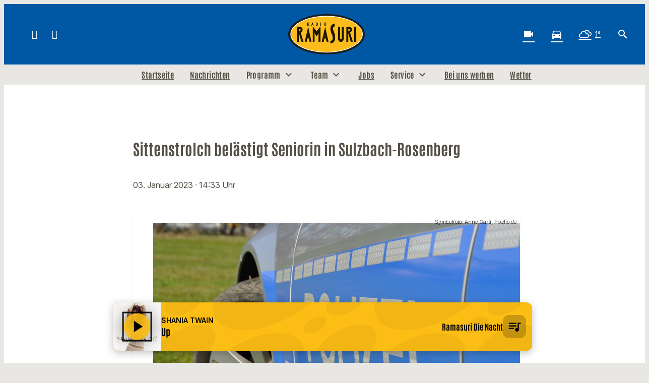

--- FILE ---
content_type: text/html; charset=UTF-8
request_url: https://www.ramasuri.de/sittenstrolch-belaestigt-seniorin-in-sulzbach-rosenberg-94219/
body_size: 61760
content:
<!DOCTYPE html>
<html lang="de">
<head>
	<meta charset="UTF-8">
	<meta name="viewport" content="width=device-width,initial-scale=1.0,minimum-scale=1.0,maximum-scale=1.0,viewport-fit=cover">

	<title>Sittenstrolch belästigt Seniorin in Sulzbach-Rosenberg | Radio Ramasuri</title>

	<meta http-equiv="X-UA-Compatible" content="IE=edge">
	<meta name="format-detection" content="telephone=no">

	<link rel="profile" href="http://gmpg.org/xfn/11">

	<link rel="canonical" href="https://www.ramasuri.de/sittenstrolch-belaestigt-seniorin-in-sulzbach-rosenberg-94219/" />
<meta name='robots' content='max-image-preview:large' />
	<style>img:is([sizes="auto" i], [sizes^="auto," i]) { contain-intrinsic-size: 3000px 1500px }</style>
	<meta name="description" content="Ein Exhibitionist hat am Dienstag (03.01.) in Sulzbach-Rosenberg eine 83-Jährige belästigt. Die Seniorin war am Vormittag gegen 9 Uhr 30 zu Fuß im Stadtpark  …"/><meta property="og:url" content="https://www.ramasuri.de/sittenstrolch-belaestigt-seniorin-in-sulzbach-rosenberg-94219/"/><meta property="og:title" content="Sittenstrolch bel&auml;stigt Seniorin in Sulzbach-Rosenberg"/><meta property="og:description" content="Ein Exhibitionist hat am Dienstag (03.01.) in Sulzbach-Rosenberg eine 83-J&auml;hrige bel&auml;stigt. Die Seniorin war am Vormittag gegen 9 Uhr 30 zu Fu&szlig; im Stadtpark  &hellip;"/><meta property="og:type" content="article"/><meta property="article:published_time" content="2023-01-03 14:33:16"/><meta property="article:modified_time" content="2023-01-03 14:33:16"/><meta property="og:image" content="https://www.ramasuri.de/storage/thumbs/1200x630c/r:1618908618/42756.jpg"/><meta property="og:image:type" content="image/jpeg"/><meta property="og:image:width" content="1200"/><meta property="og:image:height" content="630"/>
<script type="application/ld+json">
{
"@context": "https://schema.org",
"@type": "NewsArticle", 
"@id": "https://www.ramasuri.de/sittenstrolch-belaestigt-seniorin-in-sulzbach-rosenberg-94219/", 
"author": {
"@type": "Person", 
"name": ""
}, 
"headline": "Sittenstrolch bel&auml;stigt Seniorin in Sulzbach-Rosenberg", 
"image": "https://www.ramasuri.de/storage/thumbs/1200x630c/r:1618908618/42756.jpg", 
"datePublished": "2023-01-03T14:33:16+0000", 
"dateModified": "2023-01-03T14:33:16+0000", 
"url": "https://www.ramasuri.de/sittenstrolch-belaestigt-seniorin-in-sulzbach-rosenberg-94219/", 
"mainEntityOfPage": {
"@type": "WebPage", 
"@id": "https://www.ramasuri.de/sittenstrolch-belaestigt-seniorin-in-sulzbach-rosenberg-94219/"
}, 
"publisher": {
"@type": "Organization", 
"name": "Radio Ramasuri Rundfunk-Programm-GmbH &amp; Co. KG", 
"url": "https://www.ramasuri.de/", 
"logo": {
"@type": "ImageObject", 
"url": "https://www.ramasuri.de/storage/thumbs/1000x1000/r:1712659775/174120.jpg"
}
}
}
</script>

<meta name="cmms-cm-r-by" content="user">
<meta name="cmms-cm-g-at" content="2025-12-24 02:50:32">
<meta name="cmms-cm-v-un" content="infinite">
<link rel='dns-prefetch' href='//www.ramasuri.de' />
<link rel='dns-prefetch' href='//assets.welocal.world' />
<link rel='dns-prefetch' href='//js.hcaptcha.com' />
<link rel="alternate" type="application/rss+xml" title="Radio Ramasuri &raquo; Feed" href="https://www.ramasuri.de/feed/" />
<link rel="stylesheet" href="https://assets.welocal.world/fonts/inter:var" type="text/css" media="all">
<style>@font-face{font-family:swiper-icons;src:url(data:application/font-woff;charset=utf-8;base64,\ [base64]//wADZ2x5ZgAAAywAAADMAAAD2MHtryVoZWFkAAABbAAAADAAAAA2E2+eoWhoZWEAAAGcAAAAHwAAACQC9gDzaG10eAAAAigAAAAZAAAArgJkABFsb2NhAAAC0AAAAFoAAABaFQAUGG1heHAAAAG8AAAAHwAAACAAcABAbmFtZQAAA/gAAAE5AAACXvFdBwlwb3N0AAAFNAAAAGIAAACE5s74hXjaY2BkYGAAYpf5Hu/j+W2+MnAzMYDAzaX6QjD6/4//Bxj5GA8AuRwMYGkAPywL13jaY2BkYGA88P8Agx4j+/8fQDYfA1AEBWgDAIB2BOoAeNpjYGRgYNBh4GdgYgABEMnIABJzYNADCQAACWgAsQB42mNgYfzCOIGBlYGB0YcxjYGBwR1Kf2WQZGhhYGBiYGVmgAFGBiQQkOaawtDAoMBQxXjg/wEGPcYDDA4wNUA2CCgwsAAAO4EL6gAAeNpj2M0gyAACqxgGNWBkZ2D4/wMA+xkDdgAAAHjaY2BgYGaAYBkGRgYQiAHyGMF8FgYHIM3DwMHABGQrMOgyWDLEM1T9/w8UBfEMgLzE////P/5//f/V/xv+r4eaAAeMbAxwIUYmIMHEgKYAYjUcsDAwsLKxc3BycfPw8jEQA/[base64]/uznmfPFBNODM2K7MTQ45YEAZqGP81AmGGcF3iPqOop0r1SPTaTbVkfUe4HXj97wYE+yNwWYxwWu4v1ugWHgo3S1XdZEVqWM7ET0cfnLGxWfkgR42o2PvWrDMBSFj/IHLaF0zKjRgdiVMwScNRAoWUoH78Y2icB/yIY09An6AH2Bdu/UB+yxopYshQiEvnvu0dURgDt8QeC8PDw7Fpji3fEA4z/PEJ6YOB5hKh4dj3EvXhxPqH/SKUY3rJ7srZ4FZnh1PMAtPhwP6fl2PMJMPDgeQ4rY8YT6Gzao0eAEA409DuggmTnFnOcSCiEiLMgxCiTI6Cq5DZUd3Qmp10vO0LaLTd2cjN4fOumlc7lUYbSQcZFkutRG7g6JKZKy0RmdLY680CDnEJ+UMkpFFe1RN7nxdVpXrC4aTtnaurOnYercZg2YVmLN/d/gczfEimrE/fs/bOuq29Zmn8tloORaXgZgGa78yO9/cnXm2BpaGvq25Dv9S4E9+5SIc9PqupJKhYFSSl47+Qcr1mYNAAAAeNptw0cKwkAAAMDZJA8Q7OUJvkLsPfZ6zFVERPy8qHh2YER+3i/BP83vIBLLySsoKimrqKqpa2hp6+jq6RsYGhmbmJqZSy0sraxtbO3sHRydnEMU4uR6yx7JJXveP7WrDycAAAAAAAH//wACeNpjYGRgYOABYhkgZgJCZgZNBkYGLQZtIJsFLMYAAAw3ALgAeNolizEKgDAQBCchRbC2sFER0YD6qVQiBCv/H9ezGI6Z5XBAw8CBK/m5iQQVauVbXLnOrMZv2oLdKFa8Pjuru2hJzGabmOSLzNMzvutpB3N42mNgZGBg4GKQYzBhYMxJLMlj4GBgAYow/P/PAJJhLM6sSoWKfWCAAwDAjgbRAAB42mNgYGBkAIIbCZo5IPrmUn0hGA0AO8EFTQAA);font-weight:400;font-style:normal}:root{--swiper-theme-color:#007aff}.swiper,swiper-container{margin-left:auto;margin-right:auto;position:relative;overflow:hidden;list-style:none;padding:0;z-index:1;display:block}.swiper-vertical>.swiper-wrapper{flex-direction:column}.swiper-wrapper{position:relative;width:100%;height:100%;z-index:1;display:flex;transition-property:transform;transition-timing-function:var(--swiper-wrapper-transition-timing-function,initial);box-sizing:content-box}.swiper-android .swiper-slide,.swiper-wrapper{transform:translateZ(0)}.swiper-horizontal{touch-action:pan-y}.swiper-vertical{touch-action:pan-x}.swiper-slide,swiper-slide{flex-shrink:0;width:100%;height:100%;position:relative;transition-property:transform;display:block}.swiper-slide-invisible-blank{visibility:hidden}.swiper-autoheight,.swiper-autoheight .swiper-slide{height:auto}.swiper-autoheight .swiper-wrapper{align-items:flex-start;transition-property:transform,height}.swiper-backface-hidden .swiper-slide{transform:translateZ(0);-webkit-backface-visibility:hidden;backface-visibility:hidden}.swiper-3d.swiper-css-mode .swiper-wrapper{perspective:1200px}.swiper-3d .swiper-wrapper{transform-style:preserve-3d}.swiper-3d{perspective:1200px}.swiper-3d .swiper-cube-shadow,.swiper-3d .swiper-slide,.swiper-3d .swiper-slide-shadow,.swiper-3d .swiper-slide-shadow-bottom,.swiper-3d .swiper-slide-shadow-left,.swiper-3d .swiper-slide-shadow-right,.swiper-3d .swiper-slide-shadow-top{transform-style:preserve-3d}.swiper-3d .swiper-slide-shadow,.swiper-3d .swiper-slide-shadow-bottom,.swiper-3d .swiper-slide-shadow-left,.swiper-3d .swiper-slide-shadow-right,.swiper-3d .swiper-slide-shadow-top{position:absolute;left:0;top:0;width:100%;height:100%;pointer-events:none;z-index:10}.swiper-3d .swiper-slide-shadow{background:rgba(0,0,0,.15)}.swiper-3d .swiper-slide-shadow-left{background-image:linear-gradient(to left,rgba(0,0,0,.5),rgba(0,0,0,0))}.swiper-3d .swiper-slide-shadow-right{background-image:linear-gradient(to right,rgba(0,0,0,.5),rgba(0,0,0,0))}.swiper-3d .swiper-slide-shadow-top{background-image:linear-gradient(to top,rgba(0,0,0,.5),rgba(0,0,0,0))}.swiper-3d .swiper-slide-shadow-bottom{background-image:linear-gradient(to bottom,rgba(0,0,0,.5),rgba(0,0,0,0))}.swiper-css-mode>.swiper-wrapper{overflow:auto;scrollbar-width:none;-ms-overflow-style:none}.swiper-css-mode>.swiper-wrapper::-webkit-scrollbar{display:none}.swiper-css-mode>.swiper-wrapper>.swiper-slide{scroll-snap-align:start start}.swiper-horizontal.swiper-css-mode>.swiper-wrapper{scroll-snap-type:x mandatory}.swiper-vertical.swiper-css-mode>.swiper-wrapper{scroll-snap-type:y mandatory}.swiper-css-mode.swiper-free-mode>.swiper-wrapper{scroll-snap-type:none}.swiper-css-mode.swiper-free-mode>.swiper-wrapper>.swiper-slide{scroll-snap-align:none}.swiper-centered>.swiper-wrapper:before{content:"";flex-shrink:0;order:9999}.swiper-centered>.swiper-wrapper>.swiper-slide{scroll-snap-align:center center;scroll-snap-stop:always}.swiper-centered.swiper-horizontal>.swiper-wrapper>.swiper-slide:first-child{margin-inline-start:var(--swiper-centered-offset-before)}.swiper-centered.swiper-horizontal>.swiper-wrapper:before{height:100%;min-height:1px;width:var(--swiper-centered-offset-after)}.swiper-centered.swiper-vertical>.swiper-wrapper>.swiper-slide:first-child{margin-block-start:var(--swiper-centered-offset-before)}.swiper-centered.swiper-vertical>.swiper-wrapper:before{width:100%;min-width:1px;height:var(--swiper-centered-offset-after)}.swiper-lazy-preloader{width:42px;height:42px;position:absolute;left:50%;top:50%;margin-left:-21px;margin-top:-21px;z-index:10;transform-origin:50%;box-sizing:border-box;border:4px solid var(--swiper-preloader-color,var(--swiper-theme-color));border-radius:50%;border-top-color:transparent}.swiper-watch-progress .swiper-slide-visible .swiper-lazy-preloader,.swiper:not(.swiper-watch-progress) .swiper-lazy-preloader,swiper-container:not(.swiper-watch-progress) .swiper-lazy-preloader{animation:swiper-preloader-spin 1s infinite linear}.swiper-lazy-preloader-white{--swiper-preloader-color:#fff}.swiper-lazy-preloader-black{--swiper-preloader-color:#000}@keyframes swiper-preloader-spin{0%{transform:rotate(0)}to{transform:rotate(360deg)}}:root{--swiper-navigation-size:44px}.swiper-button-next,.swiper-button-prev{position:absolute;top:var(--swiper-navigation-top-offset,50%);width:calc(var(--swiper-navigation-size)/ 44 * 27);height:var(--swiper-navigation-size);margin-top:calc(0px - (var(--swiper-navigation-size)/ 2));z-index:10;cursor:pointer;display:flex;align-items:center;justify-content:center;color:var(--swiper-navigation-color,var(--swiper-theme-color))}.swiper-button-next.swiper-button-disabled,.swiper-button-prev.swiper-button-disabled{opacity:.35;cursor:auto;pointer-events:none}.swiper-button-next.swiper-button-hidden,.swiper-button-prev.swiper-button-hidden{opacity:0;cursor:auto;pointer-events:none}.swiper-navigation-disabled .swiper-button-next,.swiper-navigation-disabled .swiper-button-prev{display:none!important}.swiper-button-next:after,.swiper-button-prev:after{font-family:swiper-icons;font-size:var(--swiper-navigation-size);text-transform:none!important;letter-spacing:0;font-variant:initial;line-height:1}.swiper-button-prev,.swiper-rtl .swiper-button-next{left:var(--swiper-navigation-sides-offset,10px);right:auto}.swiper-button-prev:after,.swiper-rtl .swiper-button-next:after{content:"prev"}.swiper-button-next,.swiper-rtl .swiper-button-prev{right:var(--swiper-navigation-sides-offset,10px);left:auto}.swiper-button-next:after,.swiper-rtl .swiper-button-prev:after{content:"next"}.swiper-button-lock{display:none}.swiper-pagination{position:absolute;text-align:center;transition:.3s opacity;transform:translateZ(0);z-index:10}.swiper-pagination.swiper-pagination-hidden{opacity:0}.swiper-pagination-disabled>.swiper-pagination,.swiper-pagination.swiper-pagination-disabled{display:none!important}.swiper-horizontal>.swiper-pagination-bullets,.swiper-pagination-bullets.swiper-pagination-horizontal,.swiper-pagination-custom,.swiper-pagination-fraction{bottom:var(--swiper-pagination-bottom,8px);top:var(--swiper-pagination-top,auto);left:0;width:100%}.swiper-pagination-bullets-dynamic{overflow:hidden;font-size:0}.swiper-pagination-bullets-dynamic .swiper-pagination-bullet{transform:scale(.33);position:relative}.swiper-pagination-bullets-dynamic .swiper-pagination-bullet-active,.swiper-pagination-bullets-dynamic .swiper-pagination-bullet-active-main{transform:scale(1)}.swiper-pagination-bullets-dynamic .swiper-pagination-bullet-active-prev{transform:scale(.66)}.swiper-pagination-bullets-dynamic .swiper-pagination-bullet-active-prev-prev{transform:scale(.33)}.swiper-pagination-bullets-dynamic .swiper-pagination-bullet-active-next{transform:scale(.66)}.swiper-pagination-bullets-dynamic .swiper-pagination-bullet-active-next-next{transform:scale(.33)}.swiper-pagination-bullet{width:var(--swiper-pagination-bullet-width,var(--swiper-pagination-bullet-size,8px));height:var(--swiper-pagination-bullet-height,var(--swiper-pagination-bullet-size,8px));display:inline-block;border-radius:var(--swiper-pagination-bullet-border-radius,50%);background:var(--swiper-pagination-bullet-inactive-color,#000);opacity:var(--swiper-pagination-bullet-inactive-opacity, .2)}button.swiper-pagination-bullet{border:none;margin:0;padding:0;box-shadow:none;-webkit-appearance:none;appearance:none}.swiper-pagination-clickable .swiper-pagination-bullet{cursor:pointer}.swiper-pagination-bullet:only-child{display:none!important}.swiper-pagination-bullet-active{opacity:var(--swiper-pagination-bullet-opacity, 1);background:var(--swiper-pagination-color,var(--swiper-theme-color))}.swiper-pagination-vertical.swiper-pagination-bullets,.swiper-vertical>.swiper-pagination-bullets{right:var(--swiper-pagination-right,8px);left:var(--swiper-pagination-left,auto);top:50%;transform:translate3d(0,-50%,0)}.swiper-pagination-vertical.swiper-pagination-bullets .swiper-pagination-bullet,.swiper-vertical>.swiper-pagination-bullets .swiper-pagination-bullet{margin:var(--swiper-pagination-bullet-vertical-gap,6px) 0;display:block}.swiper-pagination-vertical.swiper-pagination-bullets.swiper-pagination-bullets-dynamic,.swiper-vertical>.swiper-pagination-bullets.swiper-pagination-bullets-dynamic{top:50%;transform:translateY(-50%);width:8px}.swiper-pagination-vertical.swiper-pagination-bullets.swiper-pagination-bullets-dynamic .swiper-pagination-bullet,.swiper-vertical>.swiper-pagination-bullets.swiper-pagination-bullets-dynamic .swiper-pagination-bullet{display:inline-block;transition:.2s transform,.2s top}.swiper-horizontal>.swiper-pagination-bullets .swiper-pagination-bullet,.swiper-pagination-horizontal.swiper-pagination-bullets .swiper-pagination-bullet{margin:0 var(--swiper-pagination-bullet-horizontal-gap,4px)}.swiper-horizontal>.swiper-pagination-bullets.swiper-pagination-bullets-dynamic,.swiper-pagination-horizontal.swiper-pagination-bullets.swiper-pagination-bullets-dynamic{left:50%;transform:translate(-50%);white-space:nowrap}.swiper-horizontal>.swiper-pagination-bullets.swiper-pagination-bullets-dynamic .swiper-pagination-bullet,.swiper-pagination-horizontal.swiper-pagination-bullets.swiper-pagination-bullets-dynamic .swiper-pagination-bullet{transition:.2s transform,.2s left}.swiper-horizontal.swiper-rtl>.swiper-pagination-bullets-dynamic .swiper-pagination-bullet,:host(.swiper-horizontal.swiper-rtl) .swiper-pagination-bullets-dynamic .swiper-pagination-bullet{transition:.2s transform,.2s right}.swiper-pagination-fraction{color:var(--swiper-pagination-fraction-color,inherit)}.swiper-pagination-progressbar{background:var(--swiper-pagination-progressbar-bg-color,rgba(0,0,0,.25));position:absolute}.swiper-pagination-progressbar .swiper-pagination-progressbar-fill{background:var(--swiper-pagination-color,var(--swiper-theme-color));position:absolute;left:0;top:0;width:100%;height:100%;transform:scale(0);transform-origin:left top}.swiper-rtl .swiper-pagination-progressbar .swiper-pagination-progressbar-fill{transform-origin:right top}.swiper-horizontal>.swiper-pagination-progressbar,.swiper-pagination-progressbar.swiper-pagination-horizontal,.swiper-pagination-progressbar.swiper-pagination-vertical.swiper-pagination-progressbar-opposite,.swiper-vertical>.swiper-pagination-progressbar.swiper-pagination-progressbar-opposite{width:100%;height:var(--swiper-pagination-progressbar-size,4px);left:0;top:0}.swiper-horizontal>.swiper-pagination-progressbar.swiper-pagination-progressbar-opposite,.swiper-pagination-progressbar.swiper-pagination-horizontal.swiper-pagination-progressbar-opposite,.swiper-pagination-progressbar.swiper-pagination-vertical,.swiper-vertical>.swiper-pagination-progressbar{width:var(--swiper-pagination-progressbar-size,4px);height:100%;left:0;top:0}.swiper-pagination-lock{display:none}.wp-admin-trigger{--outline: 2px solid rgba(255, 255, 255, .2);--border-radius: .25rem;all:unset;position:fixed;top:35%;right:0;display:flex!important;align-items:center;gap:.5rem;padding:1rem 1.5rem;color:#fff;background:#333;outline:var(--outline);border-right:0;border-radius:var(--border-radius) 0 0 var(--border-radius);transform:translate(calc(100% - 4.75rem),-50%);transition:transform .25s ease;animation:wp-admin-trigger 1s 0s 1 ease;cursor:pointer;user-select:none;z-index:10001}.wp-admin-trigger:hover{transform:translateY(-50%)}.wp-admin-trigger:hover .wp-admin-trigger__label{opacity:1}.wp-admin-trigger__icon{display:block;width:1.75rem;height:1.75rem}.wp-admin-trigger__label{font-size:1rem;font-weight:500;opacity:0;transition:opacity .25s ease}@keyframes wp-admin-trigger{0%,50%{transform:translate(100%,-50%)}}.pswp{--pswp-bg: #000;--pswp-placeholder-bg: #222;--pswp-root-z-index: 100000;--pswp-preloader-color: rgba(79, 79, 79, .4);--pswp-preloader-color-secondary: rgba(255, 255, 255, .9);--pswp-icon-color: #fff;--pswp-icon-color-secondary: #4f4f4f;--pswp-icon-stroke-color: #4f4f4f;--pswp-icon-stroke-width: 2px;--pswp-error-text-color: var(--pswp-icon-color)}.pswp{position:fixed;top:0;left:0;width:100%;height:100%;z-index:var(--pswp-root-z-index);display:none;touch-action:none;outline:0;opacity:.003;contain:layout style size;-webkit-tap-highlight-color:rgba(0,0,0,0)}.pswp:focus{outline:0}.pswp *{box-sizing:border-box}.pswp img{max-width:none}.pswp--open{display:block}.pswp,.pswp__bg{transform:translateZ(0);will-change:opacity}.pswp__bg{opacity:.005;background:var(--pswp-bg)}.pswp,.pswp__scroll-wrap{overflow:hidden}.pswp__scroll-wrap,.pswp__bg,.pswp__container,.pswp__item,.pswp__content,.pswp__img,.pswp__zoom-wrap{position:absolute;top:0;left:0;width:100%;height:100%}.pswp__img,.pswp__zoom-wrap{width:auto;height:auto}.pswp--click-to-zoom.pswp--zoom-allowed .pswp__img{cursor:-webkit-zoom-in;cursor:-moz-zoom-in;cursor:zoom-in}.pswp--click-to-zoom.pswp--zoomed-in .pswp__img{cursor:move;cursor:-webkit-grab;cursor:-moz-grab;cursor:grab}.pswp--click-to-zoom.pswp--zoomed-in .pswp__img:active{cursor:-webkit-grabbing;cursor:-moz-grabbing;cursor:grabbing}.pswp--no-mouse-drag.pswp--zoomed-in .pswp__img,.pswp--no-mouse-drag.pswp--zoomed-in .pswp__img:active,.pswp__img{cursor:-webkit-zoom-out;cursor:-moz-zoom-out;cursor:zoom-out}.pswp__container,.pswp__img,.pswp__button,.pswp__counter{-webkit-user-select:none;-moz-user-select:none;-ms-user-select:none;user-select:none}.pswp__item{z-index:1;overflow:hidden}.pswp__hidden{display:none!important}.pswp__content{pointer-events:none}.pswp__content>*{pointer-events:auto}.pswp__error-msg-container{display:grid}.pswp__error-msg{margin:auto;font-size:1em;line-height:1;color:var(--pswp-error-text-color)}.pswp .pswp__hide-on-close{opacity:.005;will-change:opacity;transition:opacity var(--pswp-transition-duration) cubic-bezier(.4,0,.22,1);z-index:10;pointer-events:none}.pswp--ui-visible .pswp__hide-on-close{opacity:1;pointer-events:auto}.pswp__button{position:relative;display:block;width:50px;height:60px;padding:0;margin:0;overflow:hidden;cursor:pointer;background:none;border:0;box-shadow:none;opacity:.85;-webkit-appearance:none;-webkit-touch-callout:none}.pswp__button:hover,.pswp__button:active,.pswp__button:focus{transition:none;padding:0;background:none;border:0;box-shadow:none;opacity:1}.pswp__button:disabled{opacity:.3;cursor:auto}.pswp__icn{fill:var(--pswp-icon-color);color:var(--pswp-icon-color-secondary)}.pswp__icn{position:absolute;top:14px;left:9px;width:32px;height:32px;overflow:hidden;pointer-events:none}.pswp__icn-shadow{stroke:var(--pswp-icon-stroke-color);stroke-width:var(--pswp-icon-stroke-width);fill:none}.pswp__icn:focus{outline:0}div.pswp__img--placeholder,.pswp__img--with-bg{background:var(--pswp-placeholder-bg)}.pswp__top-bar{position:absolute;left:0;top:0;width:100%;height:60px;display:flex;flex-direction:row;justify-content:flex-end;z-index:10;pointer-events:none!important}.pswp__top-bar>*{pointer-events:auto;will-change:opacity}.pswp__button--close{margin-right:6px}.pswp__button--arrow{position:absolute;width:75px;height:100px;top:50%;margin-top:-50px}.pswp__button--arrow:disabled{display:none;cursor:default}.pswp__button--arrow .pswp__icn{top:50%;margin-top:-30px;width:60px;height:60px;background:none;border-radius:0}.pswp--one-slide .pswp__button--arrow{display:none}.pswp--touch .pswp__button--arrow{visibility:hidden}.pswp--has_mouse .pswp__button--arrow{visibility:visible}.pswp__button--arrow--prev{right:auto;left:0}.pswp__button--arrow--next{right:0}.pswp__button--arrow--next .pswp__icn{left:auto;right:14px;transform:scaleX(-1)}.pswp__button--zoom{display:none}.pswp--zoom-allowed .pswp__button--zoom{display:block}.pswp--zoomed-in .pswp__zoom-icn-bar-v{display:none}.pswp__preloader{position:relative;overflow:hidden;width:50px;height:60px;margin-right:auto}.pswp__preloader .pswp__icn{opacity:0;transition:opacity .2s linear;animation:pswp-clockwise .6s linear infinite}.pswp__preloader--active .pswp__icn{opacity:.85}@keyframes pswp-clockwise{0%{transform:rotate(0)}to{transform:rotate(360deg)}}.pswp__counter{height:30px;margin-top:15px;margin-inline-start:20px;font-size:14px;line-height:30px;color:var(--pswp-icon-color);text-shadow:1px 1px 3px var(--pswp-icon-color-secondary);opacity:.85}.pswp--one-slide .pswp__counter{display:none}.if-validation{position:fixed;left:0;top:0;width:100%;height:100%;z-index:9999}.if-validation .if-validation-blocker{position:absolute;left:0;top:0;width:100%;height:100%;background:rgba(0,0,0,.85)}.if-validation .if-validation-wrapper{position:absolute;top:95px;width:100%;transform-style:preserve-3d}.if-validation .if-validation-popup{position:relative;width:100%;max-width:360px;margin:0 auto;padding:1.25rem;box-sizing:border-box;text-align:left;display:flex;flex-direction:column;align-items:flex-end;background:white;box-shadow:0 3px 6px rgba(0,0,0,.14)}.if-validation .if-validation-content{width:100%;overflow:hidden}.if-validation .if-validation-button{margin-top:1.5rem;cursor:pointer}.pswp__caption{position:absolute;left:0;bottom:0;width:100%;min-height:2rem}.pswp__caption__content{max-width:920px;padding:.5rem;margin:0 auto;color:#fff;font-size:.75rem;line-height:1.4}.pswp__caption__center .lightbox-meta{display:flex;flex-wrap:wrap;justify-content:center;gap:1em}.page-notification{--page-notification-color-primary: #333;--page-notification-color-primary-contrast: #fff;--page-notification-color-secondary: #797979;--page-notification-background: white;--page-notification-key-contrast: #fff;--page-notification-key-background: #333;--page-notification-shadow: 0 0 15px -5px rgba(0, 0, 0, .5);--page-notification-border-radius: .25rem;pointer-events:all;width:90%;max-width:500px;padding:.75rem 1rem;background:var(--page-notification-background);box-shadow:var(--page-notification-shadow);border-radius:var(--page-notification-border-radius);display:flex;align-items:flex-start;gap:1rem}.page-notification__wrapper{--page-notification-spacing: clamp(.625rem, .4886rem + .6818vw, 1rem);pointer-events:none;user-select:none;position:fixed;top:0;left:0;width:100vw;height:100vh;padding:calc(var(--page-notification-spacing) + var(--safe-area-top, 0px)) calc(var(--page-notification-spacing) + var(--safe-area-right, 0px)) calc(var(--page-notification-spacing) + var(--safe-area-bottom, 0px)) calc(var(--page-notification-spacing) + var(--safe-area-left, 0px));display:flex;align-items:flex-end;justify-content:flex-end;flex-direction:column;gap:1rem;box-sizing:border-box;overflow:hidden;z-index:9999}@media (hover: hover){.page-notification__wrapper{padding-right:calc(var(--page-notification-spacing) * 2 + var(--safe-area-right, 0px))}}.page-notification__body,.page-notification__close{cursor:pointer}.page-notification__body{display:flex;flex-direction:column;overflow:hidden;flex:1;align-items:flex-start;line-height:1.3;gap:.125rem}@media (hover: hover){.page-notification__body:hover .page-notification__button:before,.now-playing__controls:hover .page-notification__body.player__control .page-notification__button:before{opacity:1}}.page-notification__close{position:relative;color:var(--page-notification-color-secondary);overflow:visible;z-index:1}@media (hover: hover){.page-notification__close:hover:before,.now-playing__controls:hover .page-notification__close.player__control:before{opacity:.2}}.page-notification__close:before{content:"";position:absolute;top:50%;left:50%;width:100%;height:100%;transform:translate3d(-50%,-50%,0) scale(1.3);background:currentColor;opacity:0;border-radius:2em;transition:opacity .15s ease-out;z-index:-1}.page-notification__title{max-height:calc(clamp(.875rem,.75rem + .63vw,1.125rem) * 1.3 * 3);color:var(--page-notification-color-primary);font-size:clamp(.875rem,.75rem + .63vw,1.125rem);overflow:hidden}.page-notification__description{display:block;max-width:100%;overflow:hidden;white-space:nowrap;text-overflow:ellipsis;color:var(--page-notification-color-secondary);font-size:clamp(.875rem,.75rem + .63vw,.75rem)}.page-notification__button{position:relative;padding:.5em 1.2em;margin-top:.625rem;font-size:clamp(.75rem,.75rem + .63vw,.8125rem);line-height:1;text-transform:uppercase;color:var(--page-notification-key-contrast);border-radius:2em;overflow:hidden;z-index:1}.page-notification__button:before{content:"";position:absolute;top:50%;left:50%;width:100%;height:100%;transform:translate3d(-50%,-50%,0) scale(1.3);background:var(--page-notification-key-background);border-radius:2em;transition:opacity .15s ease-out;z-index:-1}@media (hover: hover){.page-notification__button:before{opacity:.8}}.responsive-image{position:relative;overflow:hidden;display:flex;background:rgba(0,0,0,.1)}.responsive-image.-fill{position:absolute;top:0;left:0;width:100%;height:100%}.responsive-image span:first-child{position:absolute;top:0;left:0;height:100%;width:100%;background-repeat:no-repeat;background-size:cover;transform:translateZ(1px);transition:transform .15s ease-out,background-image .3s .15s linear,filter .3s linear}.responsive-image._align-img-top-left span{background-position:top left}.responsive-image._align-img-top-center span{background-position:top center}.responsive-image._align-img-top-right span{background-position:top right}.responsive-image._align-img-center-left span{background-position:center left}.responsive-image._align-img-center-center span{background-position:center center}.responsive-image._align-img-center-right span{background-position:center right}.responsive-image._align-img-bottom-left span{background-position:bottom left}.responsive-image._align-img-bottom-center span{background-position:bottom center}.responsive-image._align-img-bottom-right span{background-position:bottom right}.responsive-image.-contain>span:first-child{background-size:contain}.responsive-image.-parallax>span:first-child{transform:none;background-attachment:fixed}.main-search-form{display:block;position:fixed;left:0;top:0;width:100%;height:100%;opacity:0;transform:translate(-99999px);transition:transform 0ms linear .15s,opacity .15s ease-out}.main-search-form .search-box-wrapper{position:absolute;width:100%;padding:0 1rem;box-sizing:border-box;pointer-events:none}@media all and (min-width: 768px){.main-search-form .search-box-wrapper{top:10rem}}.main-search-form .search-box{position:relative;width:100%;max-width:600px;margin:0 auto;box-sizing:border-box;pointer-events:auto}.main-search-form .close{position:absolute;top:-2rem;right:-.5rem;display:block;width:2rem;height:2rem;line-height:2rem;text-align:center;overflow:hidden;color:#fff;cursor:pointer;border-radius:50%;transition:color .15s ease-out,background-color .15s ease-out;user-select:none}.main-search-form .input-wrapper{position:relative}.main-search-form input[type=text]{width:100%;padding:1rem 4rem 1rem 1rem;box-sizing:border-box;transition:border-color .15s ease-out;border:none}.main-search-form input[type=text]:focus{outline:0}.main-search-form button{position:absolute;top:50%;right:1rem;padding:0;width:2rem;height:2rem;font-size:2rem;line-height:1;text-align:center;border:0;cursor:pointer;border-radius:50%;transform:translate3d(0,-50%,0);transition:opacity .15s ease-out;background-color:transparent}.main-search-form button:hover,.main-search-form .now-playing__controls:hover button.player__control,.now-playing__controls:hover .main-search-form button.player__control,.main-search-form button:active{opacity:.7}.main-search-form button:focus{outline:0}#app.--with_search .main-search-form{opacity:1;transform:translate(0);transition:transform 0ms linear 0ms,opacity .15s ease-out .1s}.smartbanner{--white: #fff;--grey-1: #222;--grey-2: #999;--grey-3: #ccc;--key-contrast: var(--key-color-1-contrast, var(--white));--key-background: var(--key-color-1, var(--grey-2));--spacing: clamp(.5rem, .25rem + 1.25vw, 1rem);position:fixed;top:0;left:0;display:flex;align-items:center;gap:var(--spacing);width:100%;padding:calc(var(--spacing) + var(--safe-area-top, 0px)) var(--spacing) var(--spacing);box-sizing:border-box;font-size:clamp(.875rem,.75rem + .63vw,1.125rem);color:var(--grey-1);background:var(--white);border-bottom:1px solid var(--grey-3);z-index:9999}.smartbanner__close{position:relative;flex:0 0 auto;padding:1em;margin:-1em;color:var(--grey-2)}.smartbanner__cta{display:flex;align-items:center;gap:var(--spacing);width:100%;color:currentColor;overflow:hidden}.smartbanner__thumb{--size: clamp(2.5rem, 1.25rem + 6.25vw, 5rem);position:relative;flex:0 0 auto;width:var(--size);height:var(--size);box-sizing:border-box;border:1px solid var(--grey-3);border-radius:25%;object-fit:contain;background:var(--white)}.smartbanner__text{flex:1;display:flex;flex-direction:column;overflow:hidden;overflow-wrap:break-word}.smartbanner__title,.smartbanner__description{display:-webkit-box;-webkit-box-orient:vertical;-webkit-line-clamp:2;width:100%;overflow:hidden}.smartbanner__title{font-size:1.125em;font-weight:400;line-height:1.1}.smartbanner__description{font-size:.875em;color:var(--grey-2);line-height:1.2}.smartbanner__button{flex:0 0 auto;position:relative;padding:.6em 1.2em;font-size:.8125em;font-weight:600;line-height:1;text-transform:uppercase;color:var(--key-contrast);background:var(--key-background);border-radius:2em}.smartbanner__button:before{--padding: 1em;content:"";position:absolute;top:calc(0em - var(--padding));left:calc(0em - var(--padding) / 2);width:calc(100% + var(--padding));height:calc(100% + var(--padding) * 2)}.to-top{position:fixed;bottom:calc(2rem + var(--safe-area-bottom));display:flex;justify-content:center;align-items:center;padding:.5rem;box-sizing:border-box;color:#fff;cursor:pointer;opacity:0;transform:scale(0);transition:.15s ease-out;z-index:99}.to-top:hover .icon,.now-playing__controls:hover .to-top.player__control .icon{transform:translate3d(0,-.25rem,0)}.to-top .icon{position:relative;width:1em;height:1em;font-size:2rem;transition:transform .3s cubic-bezier(.9,0,.5,1.5)}.logo{height:40px;display:block;line-height:0;transition:transform .15s ease-out;user-select:none}@media all and (min-width: 1025px){.logo{position:absolute;top:50%;left:50%;width:100%;max-width:200px;height:80px;transform:translate3d(-50%,-50%,0) scale(.4)}}@media all and (min-width: 1025px){#app.--header_open .logo{transform:translate3d(-50%,-50%,0) scale(1)}}.logo picture{display:block;width:100%;height:100%}.logo picture img{width:auto;height:100%}@media all and (min-width: 1025px){.logo picture img{position:absolute;width:100%;height:100%;top:50%;left:50%;transform:translate3d(-50%,-50%,0);object-fit:contain}}.main-search-form{background:rgba(0,0,0,.8);z-index:9999}.main-search-form .close{transition:transform .15s ease-out}.main-search-form .close:hover,.main-search-form .now-playing__controls:hover .close.player__control,.now-playing__controls:hover .main-search-form .close.player__control{transform:rotate(90deg)}@media all and (max-width: 767px){.main-search-form .search-box-wrapper{top:10rem}}.social-shortcuts{display:flex;align-items:center;flex-wrap:wrap}.social-shortcuts a{color:currentColor;display:flex;align-items:center;justify-content:center}.social-shortcuts a>span{display:none}#masthead .social-shortcuts a,.menu__wrapper .social-shortcuts a{width:40px;height:40px;line-height:40px;transition:opacity .15s ease-out}#masthead .social-shortcuts a:hover,#masthead .social-shortcuts .now-playing__controls:hover a.player__control,.now-playing__controls:hover #masthead .social-shortcuts a.player__control,.menu__wrapper .social-shortcuts a:hover,.menu__wrapper .social-shortcuts .now-playing__controls:hover a.player__control,.now-playing__controls:hover .menu__wrapper .social-shortcuts a.player__control{opacity:.5}.menu__wrapper .social-shortcuts{background-color:rgba(0,0,0,.5);justify-content:center;padding:1rem}#colophon .social-shortcuts{display:flex;flex-wrap:wrap;padding-bottom:.5rem}@media all and (min-width: 960px){#colophon .social-shortcuts{padding-bottom:2.5rem}}#colophon .social-shortcuts a{position:relative;width:2rem;height:2rem;line-height:2rem;margin:.5rem}@media all and (min-width: 960px){#colophon .social-shortcuts a{width:3rem;height:3rem;line-height:3rem;font-size:1.25rem}}#colophon .social-shortcuts a:hover:after,#colophon .social-shortcuts .now-playing__controls:hover a.player__control:after,.now-playing__controls:hover #colophon .social-shortcuts a.player__control:after{transform:rotate(90deg);box-shadow:.5rem 0 1rem rgba(0,0,0,.2)}#colophon .social-shortcuts a:before{position:relative;z-index:1}#colophon .social-shortcuts a:after{position:absolute;content:"";top:0;left:0;width:100%;height:100%;transition:transform .5s cubic-bezier(.3,0,.15,1) .1s,box-shadow .5s cubic-bezier(.3,0,.15,1) .1s}.responsive-image-copyright{position:absolute;top:.5rem;right:.5rem;left:auto;width:auto;height:auto;display:block;color:#fff;text-shadow:1px 1px 1px rgb(0,0,0);z-index:1;font-size:.625rem;line-height:1;user-select:none}#colophon .social-shortcuts a{color:var(--key-color-1-contrast)}#colophon .social-shortcuts a:after{background-color:var(--key-color-1);border-radius:var(--theme-border-radius)}.swiper{overflow:hidden}.block-wrapper.--size_full .swiper .swiper__controls{max-width:1200px;margin:0 auto}.swiper .swiper-container,.swiper swiper-container{overflow:visible}.swiper .swiper-slide{height:initial;min-height:100%}.swiper__controls{display:flex;align-items:center;justify-content:space-between}.swiper__controls__pagination{display:flex;padding:0 1rem;margin:.5rem auto 0;flex-wrap:wrap;align-items:center;justify-content:center;color:currentColor}.swiper__controls__pagination__bullet{position:relative;display:block;width:.5rem;height:.5rem;margin:.25rem;border-radius:2em;background-color:currentColor;cursor:pointer;transition:width .15s ease-out;opacity:.25}@media (min-width: 768px){.swiper__controls__pagination__bullet{margin:.5rem}}.swiper__controls__pagination__bullet.--active,.swiper__controls__pagination__bullet:hover,.now-playing__controls:hover .swiper__controls__pagination__bullet.player__control{background-color:var(--key-color-1);opacity:1}.swiper__controls__pagination__bullet.--active{width:1.5rem}.swiper__controls__pagination__bullet:before{content:"";position:absolute;top:0;left:0;width:calc(100% + .5rem);height:calc(100% + .5rem);transform:translate(-.25rem,-.25rem);opacity:.8}@media (min-width: 768px){.swiper__controls__pagination__bullet:before{width:calc(100% + 1rem);height:calc(100% + 1rem);transform:translate(-.5rem,-.5rem)}}.swiper__controls__item{display:none;flex:0 0 auto;position:relative;color:var(--key-color-1-contrast);border-radius:var(--theme-border-radius);overflow:hidden;user-select:none;cursor:pointer;margin-top:.5rem}@media all and (min-width: 768px){.swiper__controls__item{display:inline-block}}.swiper__controls__item.--prev:hover .iconSet,.now-playing__controls:hover .swiper__controls__item.--prev.player__control .iconSet{transform:translate(-.25rem)}.swiper__controls__item.--next:hover .iconSet,.now-playing__controls:hover .swiper__controls__item.--next.player__control .iconSet{transform:translate(.25rem)}.swiper__controls__item:before{content:"";position:absolute;top:0;left:0;width:100%;height:100%;background-color:var(--key-color-1)}.swiper__controls__item .iconSet{width:2rem;height:1.5rem;display:flex;flex-direction:column;align-items:center;line-height:1.5rem;position:relative;transition:transform .15s ease-out}@media all and (min-width: 768px){.swiper__controls__item .iconSet{width:3rem;height:2rem;line-height:2rem}}.swiper__controls__item.--disabled{pointer-events:none;color:#909090}.swiper__controls__item.--disabled:before{background-color:#dcdcdc}.to-top{left:1rem;color:var(--key-color-1-contrast);background-color:var(--key-color-1)}@media (min-width: 768px){.to-top{left:2rem}}#colophon{position:relative}.footer-wrapper{margin:0 auto}.footer-wrapper .toolbar{padding-top:0}.footer-wrapper .toolbar .social-shortcuts{flex-direction:row}.footer-wrapper .toolbar .social-shortcuts>a{overflow:visible;padding-left:0}.footer-wrapper .toolbar .social-shortcuts>a:after{padding:0}.footer-wrapper .toolbar .social-shortcuts>a>span{display:none}#app-container{display:flex;flex-direction:column;min-height:100%}#app-container #app,#app-container #app #page{flex:1;display:flex;flex-direction:column}#app-container #app #page #main{flex:1}#colophon{padding:1rem;transition:height .15s ease-out}@media all and (min-width: 960px){#colophon{padding-right:1rem;padding-left:1rem}}@media all and (min-width: 960px){#colophon{padding-top:3rem;padding-bottom:3rem}}#colophon .toolbar{display:flex;align-items:center;justify-content:center}#colophon{padding-bottom:calc(var(--player-bar-height) + 2rem + var(--safe-area-bottom));color:var(--footer-background-contrast, var(--font-color-light));background:var(--footer-background)}@media all and (min-width: 1025px){#colophon{padding-bottom:var(--footer-player-spacing)}}#masthead{position:sticky;top:0;left:0;height:80px;padding-top:20px;padding-bottom:20px;z-index:1005;padding-right:1rem;padding-left:1rem;box-sizing:border-box;box-shadow:0 0 15px -5px rgba(0,0,0,.4)}@media all and (min-width: 960px){#masthead{padding-right:1rem;padding-left:1rem}}@media all and (orientation: portrait){#masthead{height:calc(80px + var(--safe-area-top));padding-top:calc(20px + var(--safe-area-top))}}@media all and (min-width: 1025px){#masthead{height:40px;margin-bottom:40px;padding-top:0;padding-bottom:0;box-shadow:none}}#masthead .header-banner{display:grid;grid-template-columns:1fr 1fr;height:100%;max-width:1200px;margin:0 auto}@media all and (min-width: 1025px){#masthead .header-banner{grid-template-columns:1fr 1fr 1fr}}.header-tools-wrapper{display:flex;align-items:center;justify-content:flex-end}.header-tools-wrapper .search-button{margin-left:2rem;cursor:pointer;transition:opacity .15s ease-out;user-select:none}.header-tools-wrapper .search-button:hover,.header-tools-wrapper .now-playing__controls:hover .search-button.player__control,.now-playing__controls:hover .header-tools-wrapper .search-button.player__control{opacity:.7}.menu__wrapper .header-tools-wrapper{padding:1rem;background-color:rgba(0,0,0,.5);justify-content:center}.header-tools{display:grid;grid-template-columns:repeat(3,auto);grid-gap:2rem;line-height:0;user-select:none}.header-tools__item{position:relative;display:flex;align-content:center;justify-content:center;cursor:pointer;transition:opacity .15s ease-out}.header-tools__item:hover,.now-playing__controls:hover .header-tools__item.player__control{opacity:.7}.header-tools__item .header-tools__item__icon{width:1.5rem;height:1.5rem;line-height:1.5rem}.header-tools__item .header-tools__item__icon.wi{font-size:1.25rem;display:flex;align-items:center;justify-content:center}.header-tools__item__label{display:block;line-height:1.5rem}.header-tools__item__label:not(.--highlight){margin-left:.5rem}.header-tools__item__label.--highlight{position:absolute;top:-.25rem;right:-.5rem;padding:.125rem .25rem;line-height:1;font-size:.75rem;border-radius:2em}.header-tools__item{color:currentColor}.header-tools__item__label.--highlight{background-color:var(--key-color-1);color:var(--key-color-1-contrast)}#masthead{color:var(--header-background-contrast, currentColor);background:var(--header-background)}.thirdPartyDelivery{position:relative;display:flex;align-items:center;justify-content:center;text-align:center;line-height:0}.thirdPartyDelivery ins.adsbygoogle{width:100%}#CookiebotWidget{--player-height: 4rem;left:1rem!important;bottom:calc(var(--player-height) + var(--safe-area-bottom) + 1rem)!important}@media (min-width: 1025px){#CookiebotWidget{bottom:1rem!important}}#colophon{--focus-outline-color: var(--key-color-1);color:var(--footer-contrast)}#colophon .footer-nav .footer-menu a:hover,#colophon .footer-nav .footer-menu .now-playing__controls:hover a.player__control,.now-playing__controls:hover #colophon .footer-nav .footer-menu a.player__control{color:var(--key-color-2)}#masthead{color:var(--header-color);background-color:var(--header-background)}.header-tools{color:var(--header-tools-color)}.header-tools__item{color:inherit}.header-tools__item__label.--text-weight-medium,.gallery-shortcut .entry-wrapper .header-tools__item__label.title,.element.soylent.scheduleDetail .idvl_schedule-wrapper .idvl_schedule-container .idvl_schedule-list .idvl_schedule-entry .time .header-tools__item__label.time-text,.scheduleDetail.team-member__meta__bio .idvl_schedule-wrapper .idvl_schedule-container .idvl_schedule-list .idvl_schedule-entry .time .header-tools__item__label.time-text,.soylent.scheduleDetail.action-calendar__grid__day__card__content__scroll .idvl_schedule-wrapper .idvl_schedule-container .idvl_schedule-list .idvl_schedule-entry .time .header-tools__item__label.time-text,.element.soylent.scheduleDetail .tab-navigation .tab a.header-tools__item__label,.scheduleDetail.team-member__meta__bio .tab-navigation .tab a.header-tools__item__label,.soylent.scheduleDetail.action-calendar__grid__day__card__content__scroll .tab-navigation .tab a.header-tools__item__label,.element.soylent.scheduleDetail .tab-navigation .tab h1.header-tools__item__label,.scheduleDetail.team-member__meta__bio .tab-navigation .tab h1.header-tools__item__label,.soylent.scheduleDetail.action-calendar__grid__day__card__content__scroll .tab-navigation .tab h1.header-tools__item__label,.lastVideo .lastVideoInner .entry .header-tools__item__label.title,.element.html a.header-tools__item__label,.team-member__meta__bio a.header-tools__item__label,.action-calendar__grid__day__card__content__scroll a.header-tools__item__label,.idvl-contactform-wrapper a.header-tools__item__label,.element.soylent.form a.header-tools__item__label,.form.team-member__meta__bio a.header-tools__item__label,.soylent.form.action-calendar__grid__day__card__content__scroll a.header-tools__item__label{font-size:var(--font-size-xs)}.header-tools__item .header-tools__item__icon.wi{font-size:1.35rem}.relatedContents>h3{font:var(--type-headline-h5)}.responsive-image-copyright{opacity:.8}.social-shortcuts a:after{border-radius:var(--theme-border-radius)}#masthead .social-shortcuts a{font-size:1.125rem}#colophon .social-shortcuts a{color:var(--footer-contrast);transition:.15s ease-out}#colophon .social-shortcuts a:focus-visible,#colophon .social-shortcuts a:hover,#colophon .social-shortcuts .now-playing__controls:hover a.player__control,.now-playing__controls:hover #colophon .social-shortcuts a.player__control{color:var(--key-color-2-contrast)}#colophon .social-shortcuts a:focus-visible:after,#colophon .social-shortcuts a:hover:after,#colophon .social-shortcuts .now-playing__controls:hover a.player__control:after,.now-playing__controls:hover #colophon .social-shortcuts a.player__control:after{transform:none;box-shadow:none;color:var(--key-color-2-contrast);background:var(--key-color-2);opacity:1}#colophon .social-shortcuts a:after{background:var(--neutral-color-2);border-radius:var(--theme-border-radius);outline:max(.07em,2px) solid var(--neutral-color-1);box-shadow:var(--theme-box-shadow);transition:.15s ease-out;opacity:.15}.swiper__controls__pagination,.block-wrapper.--contrast .swiper__controls__pagination{color:currentColor}.swiper__controls__pagination__bullet:not(.--active),.swiper__controls__pagination__bullet:not(:hover){opacity:.25}.swiper__controls__pagination__bullet.--active,.swiper__controls__pagination__bullet:hover,.now-playing__controls:hover .swiper__controls__pagination__bullet.player__control{background:var(--key-color-1);opacity:1}.swiper__controls__item:hover:before,.now-playing__controls:hover .swiper__controls__item.player__control:before{background:var(--key-color-2)}.swiper__controls__item:hover .iconSet,.now-playing__controls:hover .swiper__controls__item.player__control .iconSet{color:var(--key-color-2-contrast)}.swiper__controls__item:before{border-radius:var(--theme-border-radius);box-shadow:var(--theme-box-shadow);transition:.15s ease-out}.swiper__controls__item.--disabled{color:var(--neutral-color-2);pointer-events:none}.swiper__controls__item.--disabled .iconSet{opacity:.4}.swiper__controls__item.--disabled:before{background:var(--neutral-color-3);opacity:.6}.swiper__controls__item .iconSet{--size: 2.5rem;width:var(--size);height:var(--size);line-height:var(--size)}.if-validation .if-upload-progress{background-color:var(--neutral-color-3)}.if-validation .if-upload-progress-bar{background:var(--alert-color)}.element.custom.htmlBlock,.custom.htmlBlock.team-member__meta__bio,.custom.htmlBlock.action-calendar__grid__day__card__content__scroll{height:100%}.element.custom.htmlBlock:after,.custom.htmlBlock.team-member__meta__bio:after,.custom.htmlBlock.action-calendar__grid__day__card__content__scroll:after{content:"";display:block;float:none;clear:both}.element.custom.htmlBlock .consent-wrapper,.custom.htmlBlock.team-member__meta__bio .consent-wrapper,.custom.htmlBlock.action-calendar__grid__day__card__content__scroll .consent-wrapper{width:100%;height:100%;padding:2rem;display:flex;flex-direction:column;align-items:center;justify-content:center;background:rgba(0,0,0,.65);box-sizing:border-box;color:#fff}.element.custom.htmlBlock .consent-wrapper .consent-text,.custom.htmlBlock.team-member__meta__bio .consent-wrapper .consent-text,.custom.htmlBlock.action-calendar__grid__day__card__content__scroll .consent-wrapper .consent-text{color:inherit}.element.custom.htmlBlock .consent-wrapper .consent-button,.custom.htmlBlock.team-member__meta__bio .consent-wrapper .consent-button,.custom.htmlBlock.action-calendar__grid__day__card__content__scroll .consent-wrapper .consent-button{margin-top:2rem;cursor:pointer;text-decoration:underline;color:inherit}.element.custom.htmlBlock .consent-wrapper .consent-button:hover,.element.custom.htmlBlock .consent-wrapper .now-playing__controls:hover .consent-button.player__control,.now-playing__controls:hover .element.custom.htmlBlock .consent-wrapper .consent-button.player__control,.custom.htmlBlock.team-member__meta__bio .consent-wrapper .consent-button:hover,.custom.htmlBlock.team-member__meta__bio .consent-wrapper .now-playing__controls:hover .consent-button.player__control,.now-playing__controls:hover .custom.htmlBlock.team-member__meta__bio .consent-wrapper .consent-button.player__control,.custom.htmlBlock.action-calendar__grid__day__card__content__scroll .consent-wrapper .consent-button:hover,.custom.htmlBlock.action-calendar__grid__day__card__content__scroll .consent-wrapper .now-playing__controls:hover .consent-button.player__control,.now-playing__controls:hover .custom.htmlBlock.action-calendar__grid__day__card__content__scroll .consent-wrapper .consent-button.player__control{opacity:.8}.social-embed-consent-wrapper{width:100%;height:100%;padding:2rem;display:flex;flex-direction:column;align-items:center;justify-content:center;background:rgba(0,0,0,.65);box-sizing:border-box;color:#fff}.social-embed-consent-wrapper .consent-text{color:inherit}.social-embed-consent-wrapper .consent-button{margin-top:2rem;cursor:pointer;text-decoration:underline;color:inherit}.social-embed-consent-wrapper .consent-button:hover,.social-embed-consent-wrapper .now-playing__controls:hover .consent-button.player__control,.now-playing__controls:hover .social-embed-consent-wrapper .consent-button.player__control{opacity:.8}.post-type-archive-event .idvl-editor .element.soylent.events,.post-type-archive-event .idvl-editor .events.team-member__meta__bio,.post-type-archive-event .idvl-editor .soylent.events.action-calendar__grid__day__card__content__scroll{min-height:336px}.element.soylent.form form>div,.form.team-member__meta__bio form>div,.soylent.form.action-calendar__grid__day__card__content__scroll form>div,.element.soylent.poll form>div,.poll.team-member__meta__bio form>div,.soylent.poll.action-calendar__grid__day__card__content__scroll form>div,.idvl-contactform-wrapper form>div{width:100%;margin:1rem auto 0;text-align:left}.element.soylent.form form>div a,.form.team-member__meta__bio form>div a,.soylent.form.action-calendar__grid__day__card__content__scroll form>div a,.element.soylent.poll form>div a,.poll.team-member__meta__bio form>div a,.soylent.poll.action-calendar__grid__day__card__content__scroll form>div a,.idvl-contactform-wrapper form>div a{color:currentColor;text-decoration:underline}.element.soylent.form form>div a:hover,.element.soylent.form form>div .now-playing__controls:hover a.player__control,.now-playing__controls:hover .element.soylent.form form>div a.player__control,.form.team-member__meta__bio form>div a:hover,.form.team-member__meta__bio form>div .now-playing__controls:hover a.player__control,.now-playing__controls:hover .form.team-member__meta__bio form>div a.player__control,.soylent.form.action-calendar__grid__day__card__content__scroll form>div a:hover,.soylent.form.action-calendar__grid__day__card__content__scroll form>div .now-playing__controls:hover a.player__control,.now-playing__controls:hover .soylent.form.action-calendar__grid__day__card__content__scroll form>div a.player__control,.element.soylent.poll form>div a:hover,.element.soylent.poll form>div .now-playing__controls:hover a.player__control,.now-playing__controls:hover .element.soylent.poll form>div a.player__control,.poll.team-member__meta__bio form>div a:hover,.poll.team-member__meta__bio form>div .now-playing__controls:hover a.player__control,.now-playing__controls:hover .poll.team-member__meta__bio form>div a.player__control,.soylent.poll.action-calendar__grid__day__card__content__scroll form>div a:hover,.soylent.poll.action-calendar__grid__day__card__content__scroll form>div .now-playing__controls:hover a.player__control,.now-playing__controls:hover .soylent.poll.action-calendar__grid__day__card__content__scroll form>div a.player__control,.idvl-contactform-wrapper form>div a:hover,.idvl-contactform-wrapper form>div .now-playing__controls:hover a.player__control,.now-playing__controls:hover .idvl-contactform-wrapper form>div a.player__control{opacity:.8}.element.soylent.form .captcha,.form.team-member__meta__bio .captcha,.soylent.form.action-calendar__grid__day__card__content__scroll .captcha,.element.soylent.poll .captcha,.poll.team-member__meta__bio .captcha,.soylent.poll.action-calendar__grid__day__card__content__scroll .captcha,.idvl-contactform-wrapper .captcha{margin:1rem auto 0}.element.soylent.form .captcha small:first-child,.form.team-member__meta__bio .captcha small:first-child,.soylent.form.action-calendar__grid__day__card__content__scroll .captcha small:first-child,.element.soylent.poll .captcha small:first-child,.poll.team-member__meta__bio .captcha small:first-child,.soylent.poll.action-calendar__grid__day__card__content__scroll .captcha small:first-child,.idvl-contactform-wrapper .captcha small:first-child{display:block}.element.soylent.form .captcha small:first-child a,.form.team-member__meta__bio .captcha small:first-child a,.soylent.form.action-calendar__grid__day__card__content__scroll .captcha small:first-child a,.element.soylent.poll .captcha small:first-child a,.poll.team-member__meta__bio .captcha small:first-child a,.soylent.poll.action-calendar__grid__day__card__content__scroll .captcha small:first-child a,.idvl-contactform-wrapper .captcha small:first-child a{text-decoration:underline;color:currentColor;cursor:pointer}.element.soylent.form .captcha small:first-child a:hover,.element.soylent.form .captcha small:first-child .now-playing__controls:hover a.player__control,.now-playing__controls:hover .element.soylent.form .captcha small:first-child a.player__control,.form.team-member__meta__bio .captcha small:first-child a:hover,.form.team-member__meta__bio .captcha small:first-child .now-playing__controls:hover a.player__control,.now-playing__controls:hover .form.team-member__meta__bio .captcha small:first-child a.player__control,.soylent.form.action-calendar__grid__day__card__content__scroll .captcha small:first-child a:hover,.soylent.form.action-calendar__grid__day__card__content__scroll .captcha small:first-child .now-playing__controls:hover a.player__control,.now-playing__controls:hover .soylent.form.action-calendar__grid__day__card__content__scroll .captcha small:first-child a.player__control,.element.soylent.poll .captcha small:first-child a:hover,.element.soylent.poll .captcha small:first-child .now-playing__controls:hover a.player__control,.now-playing__controls:hover .element.soylent.poll .captcha small:first-child a.player__control,.poll.team-member__meta__bio .captcha small:first-child a:hover,.poll.team-member__meta__bio .captcha small:first-child .now-playing__controls:hover a.player__control,.now-playing__controls:hover .poll.team-member__meta__bio .captcha small:first-child a.player__control,.soylent.poll.action-calendar__grid__day__card__content__scroll .captcha small:first-child a:hover,.soylent.poll.action-calendar__grid__day__card__content__scroll .captcha small:first-child .now-playing__controls:hover a.player__control,.now-playing__controls:hover .soylent.poll.action-calendar__grid__day__card__content__scroll .captcha small:first-child a.player__control,.idvl-contactform-wrapper .captcha small:first-child a:hover,.idvl-contactform-wrapper .captcha small:first-child .now-playing__controls:hover a.player__control,.now-playing__controls:hover .idvl-contactform-wrapper .captcha small:first-child a.player__control{opacity:.8}.element.soylent.form .captcha small:first-child:not(:last-child),.form.team-member__meta__bio .captcha small:first-child:not(:last-child),.soylent.form.action-calendar__grid__day__card__content__scroll .captcha small:first-child:not(:last-child),.element.soylent.poll .captcha small:first-child:not(:last-child),.poll.team-member__meta__bio .captcha small:first-child:not(:last-child),.soylent.poll.action-calendar__grid__day__card__content__scroll .captcha small:first-child:not(:last-child),.idvl-contactform-wrapper .captcha small:first-child:not(:last-child){display:none}.element.html .text-large,.team-member__meta__bio .text-large,.action-calendar__grid__day__card__content__scroll .text-large{font-size:1.5em}.element.html .text-small,.team-member__meta__bio .text-small,.action-calendar__grid__day__card__content__scroll .text-small{font-size:.875em}.idvl-editor .element.soylent.parallax .content,.idvl-editor .parallax.team-member__meta__bio .content,.idvl-editor .soylent.parallax.action-calendar__grid__day__card__content__scroll .content{width:100%;height:100%;clip-path:inset(0 0 0 0)}.idvl-editor .element.soylent.parallax .content .media,.idvl-editor .parallax.team-member__meta__bio .content .media,.idvl-editor .soylent.parallax.action-calendar__grid__day__card__content__scroll .content .media{position:fixed;top:0;left:0;width:100%;height:100%}.idvl-editor .element.soylent.parallax .content .media img,.idvl-editor .parallax.team-member__meta__bio .content .media img,.idvl-editor .soylent.parallax.action-calendar__grid__day__card__content__scroll .content .media img,.idvl-editor .element.soylent.parallax .content .media video,.idvl-editor .parallax.team-member__meta__bio .content .media video,.idvl-editor .soylent.parallax.action-calendar__grid__day__card__content__scroll .content .media video{width:100%;height:100%;object-fit:cover}.action-calendar{--card-position-top: 0;--card-height: 100%;--card-width: 100%;--border-radius: .25rem;position:relative;padding:.25rem}@media (min-width: 768px){.action-calendar{--card-position-top: 1.5rem;--card-height:calc(100% - 3rem);--card-width:calc(100% - 3rem);padding:.5rem}}.action-calendar .responsive-image{border-radius:var(--border-radius)}.action-calendar__grid{display:grid;grid-gap:.25rem;grid-template-columns:repeat(5,1fr);grid-auto-flow:dense;grid-auto-rows:clamp(2.5rem,1.5rem + 5vw,7.5rem);grid-template-areas:"d1 d1 d2 d2 d3" "d1 d1 d4 d5 d5" "d6 d6 d4 d5 d5" "d7 d8 d8 d9 d9" "d10 d10 d11 d9 d9" "d10 d10 d11 d12 d12" "d13 d13 d14 d14 d15" "d16 d16 d17 d18 d18" "d16 d16 d17 d18 d18" "d19 d20 d20 d21 d21" "d22 d22 d23 d21 d21" "d22 d22 d23 d24 d24"}@media (min-width: 768px){.action-calendar__grid{grid-gap:.5rem;grid-template-columns:repeat(10,1fr);grid-template-areas:"d1 d1 d2 d2 d3 d4 d4 d5 d5 d6" "d1 d1 d7 d8 d8 d4 d4 d9 d10 d10" "d11 d11 d7 d8 d8 d12 d12 d9 d10 d10" "d13 d14 d14 d15 d15 d16 d17 d17 d18 d18" "d19 d19 d20 d15 d15 d21 d21 d22 d18 d18" "d19 d19 d20 d23 d23 d21 d21 d22 d24 d24"}}.action-calendar__grid__day{all:unset;cursor:pointer;z-index:1;transition:z-index 1s}.action-calendar__grid__day:hover,.now-playing__controls:hover .action-calendar__grid__day.player__control{z-index:10;transition:z-index .2s}.action-calendar__grid__day.--open{cursor:auto;z-index:11}@media (min-width: 1025px){.action-calendar__grid__day:not(.--open):hover .action-calendar__grid__day__card,.now-playing__controls:hover .action-calendar__grid__day.player__control:not(.--open) .action-calendar__grid__day__card{box-shadow:8px 8px 16px -8px rgba(0,0,0,.25);transform:perspective(1200px) rotateY(-30deg);transition:.5s cubic-bezier(.3,0,.15,1) .1s}}@media (min-width: 1025px){.action-calendar__grid__day:not(.--open):hover .action-calendar__grid__day__card:before,.now-playing__controls:hover .action-calendar__grid__day.player__control:not(.--open) .action-calendar__grid__day__card:before{opacity:.75}}.action-calendar__grid__day:nth-child(1){grid-area:d1}.action-calendar__grid__day:nth-child(2){grid-area:d2}.action-calendar__grid__day:nth-child(3){grid-area:d3}.action-calendar__grid__day:nth-child(4){grid-area:d4}.action-calendar__grid__day:nth-child(5){grid-area:d5}.action-calendar__grid__day:nth-child(6){grid-area:d6}.action-calendar__grid__day:nth-child(7){grid-area:d7}.action-calendar__grid__day:nth-child(8){grid-area:d8}.action-calendar__grid__day:nth-child(9){grid-area:d9}.action-calendar__grid__day:nth-child(10){grid-area:d10}.action-calendar__grid__day:nth-child(11){grid-area:d11}.action-calendar__grid__day:nth-child(12){grid-area:d12}.action-calendar__grid__day:nth-child(13){grid-area:d13}.action-calendar__grid__day:nth-child(14){grid-area:d14}.action-calendar__grid__day:nth-child(15){grid-area:d15}.action-calendar__grid__day:nth-child(16){grid-area:d16}.action-calendar__grid__day:nth-child(17){grid-area:d17}.action-calendar__grid__day:nth-child(18){grid-area:d18}.action-calendar__grid__day:nth-child(19){grid-area:d19}.action-calendar__grid__day:nth-child(20){grid-area:d20}.action-calendar__grid__day:nth-child(21){grid-area:d21}.action-calendar__grid__day:nth-child(22){grid-area:d22}.action-calendar__grid__day:nth-child(23){grid-area:d23}.action-calendar__grid__day:nth-child(24){grid-area:d24}.action-calendar__grid__day:nth-child(25){grid-area:d25}.action-calendar__grid__day:nth-child(26){grid-area:d26}.action-calendar__grid__day:nth-child(27){grid-area:d27}.action-calendar__grid__day:nth-child(28){grid-area:d28}.action-calendar__grid__day:nth-child(29){grid-area:d29}.action-calendar__grid__day:nth-child(30){grid-area:d30}.action-calendar__grid__day:nth-child(31){grid-area:d31}.action-calendar__grid__day__card{position:relative;display:flex;flex-direction:column;width:100%;height:100%;padding:clamp(.5rem,.25rem + 1vw,1rem);box-sizing:border-box;background:radial-gradient(circle at center,rgba(255,255,255,.2) 50%,rgba(255,255,255,.75)),linear-gradient(-35deg,rgba(255,255,255,.75) 20%,transparent 80%);border-radius:var(--border-radius);transform-origin:center left;transition:all .25s ease-out;opacity:0;animation:actionCalendarFadeIn 1s 0s forwards}.action-calendar__grid__day__card:before{content:"";position:absolute;top:0;left:0;bottom:0;right:0;background:#fff;border-radius:var(--border-radius);opacity:0;transition:.5s cubic-bezier(.3,0,.15,1) .1s;z-index:-1}.--open .action-calendar__grid__day__card{animation:cardOpen .75s 0s forwards}.action-calendar__grid__day__card .--close{position:absolute;top:1rem;right:1rem;transition:.15s ease-out;font-size:1.75rem;cursor:pointer;user-select:none}.action-calendar__grid__day__card .--close:hover,.action-calendar__grid__day__card .now-playing__controls:hover .--close.player__control,.now-playing__controls:hover .action-calendar__grid__day__card .--close.player__control{transform:scale(1.1)}.action-calendar__grid__day__card__number{position:absolute;bottom:1rem;right:1rem;font-size:clamp(1rem,.75rem + 1.25vw,1.5rem);font-weight:700;line-height:1;user-select:none;color:var(--key-color-1)}.action-calendar__grid__day__card__content{display:none;width:0;height:0;opacity:0;padding:2rem 0 3rem;color:var(--font-color-dark, #333);animation:actionCalendarFadeInContent .5s .65s forwards;overflow:auto}.--open .action-calendar__grid__day__card__content{display:flex}@media (min-width: 768px){.action-calendar__grid__day__card__content{padding:3rem 0 3rem 1rem}}.action-calendar__grid__day__card__content__scroll{width:100%;padding-right:1rem;overflow-y:auto}@keyframes cardOpen{0%,25%{position:relative;top:0;left:0;width:100%;height:100%;transform:none;transform-origin:center left}0%{opacity:1}25%{opacity:0}50%,to{position:absolute;top:var(--card-position-top);left:50%;width:var(--card-width);max-width:960px;height:var(--card-height);background:white;transform-origin:center}50%{opacity:0;transform:perspective(1200px) translate(-50%) scale(.9) rotateY(-15deg)}to{opacity:1;box-shadow:0 4px 16px -4px rgba(0,0,0,.25);transform:perspective(1200px) translate(-50%)}}@keyframes actionCalendarFadeInContent{0%,to{width:auto;height:auto}to{opacity:1}}@keyframes actionCalendarFadeIn{to{opacity:1}}.action-slider{width:calc(100% + 1rem);padding:.5rem;margin:-.5rem;box-sizing:border-box}.--size_full .action-slider .swiper__controls,.--size_full .action-slider .swiper-container,.--size_full .action-slider swiper-container{padding-right:1rem;padding-left:1rem}@media all and (min-width: 960px){.--size_full .action-slider .swiper__controls,.--size_full .action-slider .swiper-container,.--size_full .action-slider swiper-container{padding-right:1rem;padding-left:1rem}}.anchor>div{position:absolute;top:-50px}.audio-teaser{position:relative;color:var(--key-color-2-contrast);background:var(--key-color-2);cursor:pointer;user-select:none;border-radius:var(--theme-border-radius);box-shadow:var(--theme-box-shadow);overflow:hidden}.audio-teaser.--background{transform:translateZ(0);transition:transform .15s ease-out}.audio-teaser.--background:hover,.now-playing__controls:hover .audio-teaser.--background.player__control{transform:translate3d(0,-.25rem,0)}.audio-teaser.--background .audio-teaser__background:after{content:"";position:absolute;top:0;left:0;bottom:0;right:0;background:linear-gradient(transparent 50%,rgba(23,23,23,.9))}.audio-teaser.--background .audio-teaser__player{position:absolute;bottom:0;left:0;right:0;padding:1rem;color:#fff}.audio-teaser__background img{display:block;width:100%;height:auto}.audio-teaser__player{display:flex;flex-wrap:wrap;gap:.5rem;padding:.5rem 1rem;box-sizing:border-box}.audio-teaser__player__main{flex:2;display:inline-flex;align-items:center;gap:.5rem;width:100%}.audio-teaser__player__main .player__control{flex-shrink:0;width:2rem;height:2rem}.audio-teaser__player__main__label{flex:1;white-space:nowrap;overflow:hidden;text-overflow:ellipsis;font-weight:500}.audio-teaser__player .player-progress{flex:1;min-width:160px}.author{display:inline-block;align-items:center;gap:.75em;color:currentColor;background:rgba(0,0,0,.1);border-radius:.25em}.author__image{position:relative;display:inline-flex;justify-content:center;align-items:center;height:3rem;width:3rem;border-radius:.25em;overflow:hidden;vertical-align:middle;background:rgba(0,0,0,.2)}.author__name{padding:0 .75rem;display:inline-block;flex-direction:column;line-height:1;opacity:.9;vertical-align:middle}.author__name span{display:block}.button-container,.loading-state{text-align:center}.button-container.--load-more,.loading-state{margin-top:1rem}@media all and (min-width: 960px){.button-container.--load-more,.loading-state{margin-top:2rem}}.channel-slider.swiper,.channel-slider{padding:1rem;margin:-1rem;box-sizing:border-box}.channel-slider.swiper__item,.channel-slider__item{display:flex;justify-content:center;align-items:center;width:100%;height:100%;background-color:var(--card-background);color:var(--card-contrast);cursor:pointer;user-select:none;transition:transform .15s ease-out;box-shadow:var(--theme-box-shadow)}.channel-slider.swiper__item:hover,.now-playing__controls:hover .channel-slider.swiper__item.player__control,.channel-slider__item:hover,.now-playing__controls:hover .channel-slider__item.player__control{transform:translateY(-.25rem)}.channel-slider.swiper__item img,.channel-slider__item img{display:block;width:100%;height:auto}.channel-slider.swiper__item__title,.channel-slider__item__title{padding:1rem}.crawl{overflow:hidden;-webkit-text-size-adjust:100%}.crawl a{color:currentColor;transition:.15s ease-out}.crawl a:hover,.crawl .now-playing__controls:hover a.player__control,.now-playing__controls:hover .crawl a.player__control{opacity:.8;text-decoration:underline}.event-filter{display:flex;flex-direction:column;align-items:stretch}.event-filter>.headline{margin-bottom:1rem}@media (min-width: 960px){.event-filter>.headline{margin-bottom:2rem}}.event-filter .button,.event-filter .element.soylent.scheduleDetail .panels .idvl_schedule-container .idvl_schedule-list__show-all,.element.soylent.scheduleDetail .panels .idvl_schedule-container .event-filter .idvl_schedule-list__show-all,.event-filter .soylent.scheduleDetail.action-calendar__grid__day__card__content__scroll .panels .idvl_schedule-container .idvl_schedule-list__show-all,.soylent.scheduleDetail.action-calendar__grid__day__card__content__scroll .panels .idvl_schedule-container .event-filter .idvl_schedule-list__show-all,.event-filter .scheduleDetail.team-member__meta__bio .panels .idvl_schedule-container .idvl_schedule-list__show-all,.scheduleDetail.team-member__meta__bio .panels .idvl_schedule-container .event-filter .idvl_schedule-list__show-all{width:100%;box-sizing:border-box;cursor:pointer}.event-filter__controls{position:relative;display:flex;flex-wrap:wrap;align-items:center;justify-content:end;gap:.5rem;margin-bottom:1rem;z-index:9}@media (min-width: 960px){.event-filter__controls{margin-bottom:2rem}}.event-filter .button .iconSet.--close,.event-filter .element.soylent.scheduleDetail .panels .idvl_schedule-container .idvl_schedule-list__show-all .iconSet.--close,.element.soylent.scheduleDetail .panels .idvl_schedule-container .event-filter .idvl_schedule-list__show-all .iconSet.--close,.event-filter .soylent.scheduleDetail.action-calendar__grid__day__card__content__scroll .panels .idvl_schedule-container .idvl_schedule-list__show-all .iconSet.--close,.soylent.scheduleDetail.action-calendar__grid__day__card__content__scroll .panels .idvl_schedule-container .event-filter .idvl_schedule-list__show-all .iconSet.--close,.event-filter .scheduleDetail.team-member__meta__bio .panels .idvl_schedule-container .idvl_schedule-list__show-all .iconSet.--close,.scheduleDetail.team-member__meta__bio .panels .idvl_schedule-container .event-filter .idvl_schedule-list__show-all .iconSet.--close{display:none}.event-filter__item.--active .button .iconSet.--close,.event-filter__item.--active .element.soylent.scheduleDetail .panels .idvl_schedule-container .idvl_schedule-list__show-all .iconSet.--close,.element.soylent.scheduleDetail .panels .idvl_schedule-container .event-filter__item.--active .idvl_schedule-list__show-all .iconSet.--close,.event-filter__item.--active .soylent.scheduleDetail.action-calendar__grid__day__card__content__scroll .panels .idvl_schedule-container .idvl_schedule-list__show-all .iconSet.--close,.soylent.scheduleDetail.action-calendar__grid__day__card__content__scroll .panels .idvl_schedule-container .event-filter__item.--active .idvl_schedule-list__show-all .iconSet.--close,.event-filter__item.--active .scheduleDetail.team-member__meta__bio .panels .idvl_schedule-container .idvl_schedule-list__show-all .iconSet.--close,.scheduleDetail.team-member__meta__bio .panels .idvl_schedule-container .event-filter__item.--active .idvl_schedule-list__show-all .iconSet.--close{display:inline-block}.event-filter__item.--active .button .iconSet:not(.--close),.event-filter__item.--active .element.soylent.scheduleDetail .panels .idvl_schedule-container .idvl_schedule-list__show-all .iconSet:not(.--close),.element.soylent.scheduleDetail .panels .idvl_schedule-container .event-filter__item.--active .idvl_schedule-list__show-all .iconSet:not(.--close),.event-filter__item.--active .soylent.scheduleDetail.action-calendar__grid__day__card__content__scroll .panels .idvl_schedule-container .idvl_schedule-list__show-all .iconSet:not(.--close),.soylent.scheduleDetail.action-calendar__grid__day__card__content__scroll .panels .idvl_schedule-container .event-filter__item.--active .idvl_schedule-list__show-all .iconSet:not(.--close),.event-filter__item.--active .scheduleDetail.team-member__meta__bio .panels .idvl_schedule-container .idvl_schedule-list__show-all .iconSet:not(.--close),.scheduleDetail.team-member__meta__bio .panels .idvl_schedule-container .event-filter__item.--active .idvl_schedule-list__show-all .iconSet:not(.--close){display:none}.event-filter__item.--open{z-index:2}.event-filter__item.--open .event-filter__dropdown{display:flex}.event-filter__item{flex:1}@media (min-width: 425px){.event-filter__item{position:relative;flex:unset}}.event-filter__item.--input{flex:1 1 100%;display:flex}@media (min-width: 768px){.event-filter__item.--input{flex:1}}@media (min-width: 960px){.event-filter__item.--input{flex:0 1 20rem}}.event-filter__item.--category-list{flex:1 1 100%;display:grid;grid-auto-columns:60vw;grid-auto-flow:column;gap:.5rem;padding-bottom:.5rem;scroll-snap-type:x mandatory;-webkit-overflow-scrolling:touch;overflow:auto}@media (min-width: 425px){.event-filter__item.--category-list{grid-auto-columns:35vw}}@media (min-width: 768px){.event-filter__item.--category-list{grid-template-columns:repeat(auto-fit,minmax(10rem,1fr));grid-auto-rows:1fr;grid-auto-columns:unset;grid-auto-flow:unset}}.event-filter__item.--category-list span{position:relative;display:flex;align-items:center;justify-content:center;padding:.5rem 1rem;line-height:1.3;font-weight:700;text-align:center;border-radius:var(--theme-border-radius);overflow:hidden;transition:.15s ease-out;scroll-snap-align:start;cursor:pointer;z-index:0}.event-filter__item.--category-list span:before{content:"";position:absolute;top:0;left:0;bottom:0;right:0;background:currentColor;opacity:.1;transition:.15s ease-out;z-index:-1}.event-filter__item.--category-list span:hover:before,.event-filter__item.--category-list .now-playing__controls:hover span.player__control:before,.now-playing__controls:hover .event-filter__item.--category-list span.player__control:before{opacity:.2}.event-filter__item.--category-list span.--active{color:var(--key-color-1-contrast)}.event-filter__item.--category-list span.--active:before{background:var(--key-color-1);opacity:1}.event-filter__input{width:100%;padding-right:3rem!important}.event-filter__input-submit{display:grid;place-items:center;width:3rem;margin-left:-3rem;color:var(--form-color, var(--font-color-main, currentColor));background:none}.event-filter__input-submit:hover,.now-playing__controls:hover .event-filter__input-submit.player__control{color:var(--key-color-1)}@media (min-width: 425px) and (max-width: 1400px){.event-filter__item:last-child .event-filter__dropdown{left:unset;right:0;translate:0 .5rem}}.event-filter__dropdown{display:none;flex-wrap:wrap;position:absolute;top:100%;left:50%;background:white;border:1px solid rgba(0,0,0,.1);border-radius:var(--theme-border-radius);box-shadow:0 .125rem .25rem rgba(0,0,0,.2);translate:-50% .5rem}.event-filter__dropdown.--calendar{--vc-rounded-lg: var(--theme-border-radius)}.event-filter__dropdown.--calendar .vc-bordered{border:0}.event-filter__dropdown.--category-select{width:100%;max-height:320px;padding:.75rem .5rem;box-sizing:border-box;overflow-y:auto}@media (min-width: 425px){.event-filter__dropdown.--category-select{width:320px}}.event-filter__dropdown.--category-select span{flex:0 1 50%;padding:.25rem .5rem;display:block;color:var(--font-color-dark);cursor:pointer;transition:.15s ease-out;box-sizing:border-box;hyphens:auto;overflow-wrap:break-word}.event-filter__dropdown.--category-select span:hover,.event-filter__dropdown.--category-select .now-playing__controls:hover span.player__control,.now-playing__controls:hover .event-filter__dropdown.--category-select span.player__control{background:rgba(238,238,238,.5)}.event-filter__dropdown.--category-select span.--active{color:var(--key-color-1-contrast);background:var(--key-color-1)}.event-filter__dropdown.--category-select span:first-child{margin-top:0}.element.soylent.eventMeta .event-meta-container,.element.eventMeta.team-member__meta__bio .event-meta-container,.soylent.eventMeta.team-member__meta__bio .event-meta-container,.eventMeta.team-member__meta__bio .event-meta-container,.soylent.eventMeta.action-calendar__grid__day__card__content__scroll .event-meta-container,.eventMeta.action-calendar__grid__day__card__content__scroll.team-member__meta__bio .event-meta-container{display:flex;flex-direction:column;gap:.75rem;margin-top:.5rem}.element.soylent.eventMeta .event-meta-container .event-meta-item,.element.eventMeta.team-member__meta__bio .event-meta-container .event-meta-item,.soylent.eventMeta.team-member__meta__bio .event-meta-container .event-meta-item,.eventMeta.team-member__meta__bio .event-meta-container .event-meta-item,.soylent.eventMeta.action-calendar__grid__day__card__content__scroll .event-meta-container .event-meta-item,.eventMeta.action-calendar__grid__day__card__content__scroll.team-member__meta__bio .event-meta-container .event-meta-item{display:flex;align-items:center;gap:.5rem}.element.soylent.eventMeta .event-meta-container .event-meta-item .iconSet,.element.eventMeta.team-member__meta__bio .event-meta-container .event-meta-item .iconSet,.soylent.eventMeta.team-member__meta__bio .event-meta-container .event-meta-item .iconSet,.eventMeta.team-member__meta__bio .event-meta-container .event-meta-item .iconSet,.soylent.eventMeta.action-calendar__grid__day__card__content__scroll .event-meta-container .event-meta-item .iconSet,.eventMeta.action-calendar__grid__day__card__content__scroll.team-member__meta__bio .event-meta-container .event-meta-item .iconSet{margin-top:.15rem;font-size:2.5rem;user-select:none}.element.soylent.eventMeta .event-meta-container .event-meta-item .entry,.element.eventMeta.team-member__meta__bio .event-meta-container .event-meta-item .entry,.soylent.eventMeta.team-member__meta__bio .event-meta-container .event-meta-item .entry,.eventMeta.team-member__meta__bio .event-meta-container .event-meta-item .entry,.soylent.eventMeta.action-calendar__grid__day__card__content__scroll .event-meta-container .event-meta-item .entry,.eventMeta.action-calendar__grid__day__card__content__scroll.team-member__meta__bio .event-meta-container .event-meta-item .entry{display:flex;flex-direction:column;line-height:1}.element.soylent.eventMeta .event-meta-container .event-meta-item .entry .title,.element.eventMeta.team-member__meta__bio .event-meta-container .event-meta-item .entry .title,.soylent.eventMeta.team-member__meta__bio .event-meta-container .event-meta-item .entry .title,.eventMeta.team-member__meta__bio .event-meta-container .event-meta-item .entry .title,.soylent.eventMeta.action-calendar__grid__day__card__content__scroll .event-meta-container .event-meta-item .entry .title,.eventMeta.action-calendar__grid__day__card__content__scroll.team-member__meta__bio .event-meta-container .event-meta-item .entry .title{text-transform:uppercase;opacity:.5;user-select:none}.element.soylent.eventMeta .button,.element.eventMeta.team-member__meta__bio .button,.element.soylent.eventMeta .element.soylent.scheduleDetail .panels .idvl_schedule-container .idvl_schedule-list__show-all,.element.soylent.scheduleDetail .panels .idvl_schedule-container .element.soylent.eventMeta .idvl_schedule-list__show-all,.element.soylent.eventMeta .soylent.scheduleDetail.action-calendar__grid__day__card__content__scroll .panels .idvl_schedule-container .idvl_schedule-list__show-all,.soylent.scheduleDetail.action-calendar__grid__day__card__content__scroll .panels .idvl_schedule-container .element.soylent.eventMeta .idvl_schedule-list__show-all,.element.soylent.eventMeta .scheduleDetail.team-member__meta__bio .panels .idvl_schedule-container .idvl_schedule-list__show-all,.scheduleDetail.team-member__meta__bio .panels .idvl_schedule-container .element.soylent.eventMeta .idvl_schedule-list__show-all,.soylent.eventMeta.team-member__meta__bio .button,.eventMeta.team-member__meta__bio .button,.eventMeta.team-member__meta__bio .element.soylent.scheduleDetail .panels .idvl_schedule-container .idvl_schedule-list__show-all,.element.soylent.scheduleDetail .panels .idvl_schedule-container .eventMeta.team-member__meta__bio .idvl_schedule-list__show-all,.eventMeta.team-member__meta__bio .soylent.scheduleDetail.action-calendar__grid__day__card__content__scroll .panels .idvl_schedule-container .idvl_schedule-list__show-all,.soylent.scheduleDetail.action-calendar__grid__day__card__content__scroll .panels .idvl_schedule-container .eventMeta.team-member__meta__bio .idvl_schedule-list__show-all,.eventMeta.team-member__meta__bio .scheduleDetail.team-member__meta__bio .panels .idvl_schedule-container .idvl_schedule-list__show-all,.scheduleDetail.team-member__meta__bio .panels .idvl_schedule-container .eventMeta.team-member__meta__bio .idvl_schedule-list__show-all,.soylent.eventMeta.action-calendar__grid__day__card__content__scroll .button,.eventMeta.action-calendar__grid__day__card__content__scroll.team-member__meta__bio .button,.soylent.eventMeta.action-calendar__grid__day__card__content__scroll .element.soylent.scheduleDetail .panels .idvl_schedule-container .idvl_schedule-list__show-all,.element.soylent.scheduleDetail .panels .idvl_schedule-container .soylent.eventMeta.action-calendar__grid__day__card__content__scroll .idvl_schedule-list__show-all,.soylent.eventMeta.action-calendar__grid__day__card__content__scroll .soylent.scheduleDetail.action-calendar__grid__day__card__content__scroll .panels .idvl_schedule-container .idvl_schedule-list__show-all,.soylent.scheduleDetail.action-calendar__grid__day__card__content__scroll .panels .idvl_schedule-container .soylent.eventMeta.action-calendar__grid__day__card__content__scroll .idvl_schedule-list__show-all,.soylent.eventMeta.action-calendar__grid__day__card__content__scroll .scheduleDetail.team-member__meta__bio .panels .idvl_schedule-container .idvl_schedule-list__show-all,.scheduleDetail.team-member__meta__bio .panels .idvl_schedule-container .soylent.eventMeta.action-calendar__grid__day__card__content__scroll .idvl_schedule-list__show-all{margin-top:1.5rem}.feature-cta{position:relative;background:no-repeat center/cover;display:flex;flex-direction:column;box-sizing:border-box;border-radius:var(--theme-border-radius);box-shadow:var(--theme-box-shadow);overflow:hidden}.block-wrapper.--size_full .feature-cta{border-radius:0}@media all and (min-width: 960px){.feature-cta{min-height:520px}}@media all and (min-width: 960px){.block.half .feature-cta{min-height:320px}}.feature-cta.--contrast .feature-cta__overlay{background:linear-gradient(105deg,rgba(0,0,0,.8) 40%,rgba(0,0,0,0))}@media all and (min-width: 768px){.feature-cta.--contrast .feature-cta__overlay{background:linear-gradient(105deg,rgba(0,0,0,.8),rgba(0,0,0,0))}}.feature-cta.--contrast .feature-cta__entry{color:var(--font-color-light)}.feature-cta__overlay{position:absolute;top:0;left:0;width:100%;height:100%;background:linear-gradient(105deg,rgba(255,255,255,.8) 40%,rgba(255,255,255,0));user-select:none;pointer-events:none}@media all and (min-width: 768px){.feature-cta__overlay{background:linear-gradient(105deg,rgba(255,255,255,.8),rgba(255,255,255,0))}}.feature-cta__content{position:relative;left:50%;width:100%;max-width:70%;padding:1.25rem;box-sizing:content-box;transform:translate(-50%)}@media all and (min-width: 960px){.feature-cta__content{padding:3rem 5.5rem}}@media all and (min-width: 960px){.block.half .feature-cta__content{padding:2rem}}.feature-cta__entry{position:relative;color:var(--font-color-dark)}.feature-cta__description{margin-top:1rem}@media all and (min-width: 960px){.feature-cta__description{width:60%}}.feature-cta .button,.feature-cta .element.soylent.scheduleDetail .panels .idvl_schedule-container .idvl_schedule-list__show-all,.element.soylent.scheduleDetail .panels .idvl_schedule-container .feature-cta .idvl_schedule-list__show-all,.feature-cta .soylent.scheduleDetail.action-calendar__grid__day__card__content__scroll .panels .idvl_schedule-container .idvl_schedule-list__show-all,.soylent.scheduleDetail.action-calendar__grid__day__card__content__scroll .panels .idvl_schedule-container .feature-cta .idvl_schedule-list__show-all,.feature-cta .scheduleDetail.team-member__meta__bio .panels .idvl_schedule-container .idvl_schedule-list__show-all,.scheduleDetail.team-member__meta__bio .panels .idvl_schedule-container .feature-cta .idvl_schedule-list__show-all{margin-top:2.25rem;align-self:flex-start}@media all and (min-width: 960px){.feature-cta .button,.feature-cta .element.soylent.scheduleDetail .panels .idvl_schedule-container .idvl_schedule-list__show-all,.element.soylent.scheduleDetail .panels .idvl_schedule-container .feature-cta .idvl_schedule-list__show-all,.feature-cta .soylent.scheduleDetail.action-calendar__grid__day__card__content__scroll .panels .idvl_schedule-container .idvl_schedule-list__show-all,.soylent.scheduleDetail.action-calendar__grid__day__card__content__scroll .panels .idvl_schedule-container .feature-cta .idvl_schedule-list__show-all,.feature-cta .scheduleDetail.team-member__meta__bio .panels .idvl_schedule-container .idvl_schedule-list__show-all,.scheduleDetail.team-member__meta__bio .panels .idvl_schedule-container .feature-cta .idvl_schedule-list__show-all{align-self:flex-start}}.theme__label,.idvl-contactform-wrapper label,.element.soylent.form label,.element.form.team-member__meta__bio label,.soylent.form.team-member__meta__bio label,.form.team-member__meta__bio label,.soylent.form.action-calendar__grid__day__card__content__scroll label,.form.action-calendar__grid__day__card__content__scroll.team-member__meta__bio label{position:relative;display:block;margin-top:1rem}.theme__label span,.idvl-contactform-wrapper label span,.element.soylent.form label span,.element.form.team-member__meta__bio label span,.soylent.form.team-member__meta__bio label span,.form.team-member__meta__bio label span,.soylent.form.action-calendar__grid__day__card__content__scroll label span,.form.action-calendar__grid__day__card__content__scroll.team-member__meta__bio label span{display:inline-block;margin-bottom:.25rem;text-transform:uppercase;color:currentColor}.theme__input[type=text],.theme__input[type=number],.theme__input[type=date],.theme__input[type=email],.theme__input[type=password],.theme__input[type=file],.theme__select,.theme__textarea,.idvl-contactform-wrapper input[type=text],.idvl-contactform-wrapper input[type=number],.idvl-contactform-wrapper input[type=date],.idvl-contactform-wrapper input[type=email],.idvl-contactform-wrapper input[type=password],.idvl-contactform-wrapper input[type=file],.idvl-contactform-wrapper select,.idvl-contactform-wrapper textarea,.element.soylent.form input[type=text],.form.team-member__meta__bio input[type=text],.soylent.form.action-calendar__grid__day__card__content__scroll input[type=text],.element.soylent.form input[type=number],.form.team-member__meta__bio input[type=number],.soylent.form.action-calendar__grid__day__card__content__scroll input[type=number],.element.soylent.form input[type=date],.form.team-member__meta__bio input[type=date],.soylent.form.action-calendar__grid__day__card__content__scroll input[type=date],.element.soylent.form input[type=email],.form.team-member__meta__bio input[type=email],.soylent.form.action-calendar__grid__day__card__content__scroll input[type=email],.element.soylent.form input[type=password],.form.team-member__meta__bio input[type=password],.soylent.form.action-calendar__grid__day__card__content__scroll input[type=password],.element.soylent.form input[type=file],.form.team-member__meta__bio input[type=file],.soylent.form.action-calendar__grid__day__card__content__scroll input[type=file],.element.soylent.form select,.element.form.team-member__meta__bio select,.soylent.form.team-member__meta__bio select,.form.team-member__meta__bio select,.soylent.form.action-calendar__grid__day__card__content__scroll select,.form.action-calendar__grid__day__card__content__scroll.team-member__meta__bio select,.element.soylent.form textarea,.element.form.team-member__meta__bio textarea,.soylent.form.team-member__meta__bio textarea,.form.team-member__meta__bio textarea,.soylent.form.action-calendar__grid__day__card__content__scroll textarea,.form.action-calendar__grid__day__card__content__scroll.team-member__meta__bio textarea{-webkit-appearance:none;appearance:none;display:block;width:100%;padding:.5rem;box-sizing:border-box;color:var(--font-color-dark);background:white;border-top:none;border-right:none;border-bottom:1px solid #dcdcdc;border-left:none}.theme__input[type=text]:is(select),.theme__input[type=number]:is(select),.theme__input[type=date]:is(select),.theme__input[type=email]:is(select),.theme__input[type=password]:is(select),.theme__select:is(select),.theme__textarea:is(select),.idvl-contactform-wrapper input[type=text]:is(select),.idvl-contactform-wrapper input[type=number]:is(select),.idvl-contactform-wrapper input[type=date]:is(select),.idvl-contactform-wrapper input[type=email]:is(select),.idvl-contactform-wrapper input[type=password]:is(select),.idvl-contactform-wrapper select:is(select),.element.soylent.form select:is(select),.element.form.team-member__meta__bio select:is(select),.soylent.form.team-member__meta__bio select:is(select),.form.team-member__meta__bio select:is(select),.soylent.form.action-calendar__grid__day__card__content__scroll select:is(select),.form.action-calendar__grid__day__card__content__scroll.team-member__meta__bio select:is(select),.theme__input[type=file]:is([type=file]),.theme__select:is([type=file]),.theme__textarea:is([type=file]),.idvl-contactform-wrapper input[type=file]:is([type=file]),.idvl-contactform-wrapper textarea:is([type=file]),.element.soylent.form input[type=file]:is([type=file]),.form.team-member__meta__bio input[type=file]:is([type=file]),.soylent.form.action-calendar__grid__day__card__content__scroll input[type=file]:is([type=file]),.element.soylent.form textarea:is([type=file]),.form.team-member__meta__bio textarea:is([type=file]),.soylent.form.action-calendar__grid__day__card__content__scroll textarea:is([type=file]){cursor:pointer}.theme__input[type=text]:focus,.theme__input[type=number]:focus,.theme__input[type=date]:focus,.theme__input[type=email]:focus,.theme__input[type=password]:focus,.theme__input[type=file]:focus,.theme__select:focus,.theme__textarea:focus,.idvl-contactform-wrapper input[type=text]:focus,.idvl-contactform-wrapper input[type=number]:focus,.idvl-contactform-wrapper input[type=date]:focus,.idvl-contactform-wrapper input[type=email]:focus,.idvl-contactform-wrapper input[type=password]:focus,.idvl-contactform-wrapper input[type=file]:focus,.idvl-contactform-wrapper select:focus,.idvl-contactform-wrapper textarea:focus,.element.soylent.form input[type=text]:focus,.element.form.team-member__meta__bio input[type=text]:focus,.soylent.form.team-member__meta__bio input[type=text]:focus,.form.team-member__meta__bio input[type=text]:focus,.soylent.form.action-calendar__grid__day__card__content__scroll input[type=text]:focus,.form.action-calendar__grid__day__card__content__scroll.team-member__meta__bio input[type=text]:focus,.element.soylent.form input[type=number]:focus,.element.form.team-member__meta__bio input[type=number]:focus,.soylent.form.team-member__meta__bio input[type=number]:focus,.form.team-member__meta__bio input[type=number]:focus,.soylent.form.action-calendar__grid__day__card__content__scroll input[type=number]:focus,.form.action-calendar__grid__day__card__content__scroll.team-member__meta__bio input[type=number]:focus,.element.soylent.form input[type=date]:focus,.element.form.team-member__meta__bio input[type=date]:focus,.soylent.form.team-member__meta__bio input[type=date]:focus,.form.team-member__meta__bio input[type=date]:focus,.soylent.form.action-calendar__grid__day__card__content__scroll input[type=date]:focus,.form.action-calendar__grid__day__card__content__scroll.team-member__meta__bio input[type=date]:focus,.element.soylent.form input[type=email]:focus,.element.form.team-member__meta__bio input[type=email]:focus,.soylent.form.team-member__meta__bio input[type=email]:focus,.form.team-member__meta__bio input[type=email]:focus,.soylent.form.action-calendar__grid__day__card__content__scroll input[type=email]:focus,.form.action-calendar__grid__day__card__content__scroll.team-member__meta__bio input[type=email]:focus,.element.soylent.form input[type=password]:focus,.element.form.team-member__meta__bio input[type=password]:focus,.soylent.form.team-member__meta__bio input[type=password]:focus,.form.team-member__meta__bio input[type=password]:focus,.soylent.form.action-calendar__grid__day__card__content__scroll input[type=password]:focus,.form.action-calendar__grid__day__card__content__scroll.team-member__meta__bio input[type=password]:focus,.element.soylent.form input[type=file]:focus,.element.form.team-member__meta__bio input[type=file]:focus,.soylent.form.team-member__meta__bio input[type=file]:focus,.form.team-member__meta__bio input[type=file]:focus,.soylent.form.action-calendar__grid__day__card__content__scroll input[type=file]:focus,.form.action-calendar__grid__day__card__content__scroll.team-member__meta__bio input[type=file]:focus,.element.soylent.form select:focus,.element.form.team-member__meta__bio select:focus,.soylent.form.team-member__meta__bio select:focus,.form.team-member__meta__bio select:focus,.soylent.form.action-calendar__grid__day__card__content__scroll select:focus,.form.action-calendar__grid__day__card__content__scroll.team-member__meta__bio select:focus,.element.soylent.form textarea:focus,.element.form.team-member__meta__bio textarea:focus,.soylent.form.team-member__meta__bio textarea:focus,.form.team-member__meta__bio textarea:focus,.soylent.form.action-calendar__grid__day__card__content__scroll textarea:focus,.form.action-calendar__grid__day__card__content__scroll.team-member__meta__bio textarea:focus,.theme__input[type=text]:focus-visible,.theme__input[type=number]:focus-visible,.theme__input[type=date]:focus-visible,.theme__input[type=email]:focus-visible,.theme__input[type=password]:focus-visible,.theme__input[type=file]:focus-visible,.theme__select:focus-visible,.theme__textarea:focus-visible,.idvl-contactform-wrapper input[type=text]:focus-visible,.idvl-contactform-wrapper input[type=number]:focus-visible,.idvl-contactform-wrapper input[type=date]:focus-visible,.idvl-contactform-wrapper input[type=email]:focus-visible,.idvl-contactform-wrapper input[type=password]:focus-visible,.idvl-contactform-wrapper input[type=file]:focus-visible,.idvl-contactform-wrapper select:focus-visible,.idvl-contactform-wrapper textarea:focus-visible,.element.soylent.form input[type=text]:focus-visible,.element.form.team-member__meta__bio input[type=text]:focus-visible,.soylent.form.team-member__meta__bio input[type=text]:focus-visible,.form.team-member__meta__bio input[type=text]:focus-visible,.soylent.form.action-calendar__grid__day__card__content__scroll input[type=text]:focus-visible,.form.action-calendar__grid__day__card__content__scroll.team-member__meta__bio input[type=text]:focus-visible,.element.soylent.form input[type=number]:focus-visible,.element.form.team-member__meta__bio input[type=number]:focus-visible,.soylent.form.team-member__meta__bio input[type=number]:focus-visible,.form.team-member__meta__bio input[type=number]:focus-visible,.soylent.form.action-calendar__grid__day__card__content__scroll input[type=number]:focus-visible,.form.action-calendar__grid__day__card__content__scroll.team-member__meta__bio input[type=number]:focus-visible,.element.soylent.form input[type=date]:focus-visible,.element.form.team-member__meta__bio input[type=date]:focus-visible,.soylent.form.team-member__meta__bio input[type=date]:focus-visible,.form.team-member__meta__bio input[type=date]:focus-visible,.soylent.form.action-calendar__grid__day__card__content__scroll input[type=date]:focus-visible,.form.action-calendar__grid__day__card__content__scroll.team-member__meta__bio input[type=date]:focus-visible,.element.soylent.form input[type=email]:focus-visible,.element.form.team-member__meta__bio input[type=email]:focus-visible,.soylent.form.team-member__meta__bio input[type=email]:focus-visible,.form.team-member__meta__bio input[type=email]:focus-visible,.soylent.form.action-calendar__grid__day__card__content__scroll input[type=email]:focus-visible,.form.action-calendar__grid__day__card__content__scroll.team-member__meta__bio input[type=email]:focus-visible,.element.soylent.form input[type=password]:focus-visible,.element.form.team-member__meta__bio input[type=password]:focus-visible,.soylent.form.team-member__meta__bio input[type=password]:focus-visible,.form.team-member__meta__bio input[type=password]:focus-visible,.soylent.form.action-calendar__grid__day__card__content__scroll input[type=password]:focus-visible,.form.action-calendar__grid__day__card__content__scroll.team-member__meta__bio input[type=password]:focus-visible,.element.soylent.form input[type=file]:focus-visible,.element.form.team-member__meta__bio input[type=file]:focus-visible,.soylent.form.team-member__meta__bio input[type=file]:focus-visible,.form.team-member__meta__bio input[type=file]:focus-visible,.soylent.form.action-calendar__grid__day__card__content__scroll input[type=file]:focus-visible,.form.action-calendar__grid__day__card__content__scroll.team-member__meta__bio input[type=file]:focus-visible,.element.soylent.form select:focus-visible,.element.form.team-member__meta__bio select:focus-visible,.soylent.form.team-member__meta__bio select:focus-visible,.form.team-member__meta__bio select:focus-visible,.soylent.form.action-calendar__grid__day__card__content__scroll select:focus-visible,.form.action-calendar__grid__day__card__content__scroll.team-member__meta__bio select:focus-visible,.element.soylent.form textarea:focus-visible,.element.form.team-member__meta__bio textarea:focus-visible,.soylent.form.team-member__meta__bio textarea:focus-visible,.form.team-member__meta__bio textarea:focus-visible,.soylent.form.action-calendar__grid__day__card__content__scroll textarea:focus-visible,.form.action-calendar__grid__day__card__content__scroll.team-member__meta__bio textarea:focus-visible{outline:none}.theme__input[type=text]:focus::placeholder,.theme__input[type=number]:focus::placeholder,.theme__input[type=date]:focus::placeholder,.theme__input[type=email]:focus::placeholder,.theme__input[type=password]:focus::placeholder,.theme__input[type=file]:focus::placeholder,.theme__select:focus::placeholder,.theme__textarea:focus::placeholder,.idvl-contactform-wrapper input[type=text]:focus::placeholder,.idvl-contactform-wrapper input[type=number]:focus::placeholder,.idvl-contactform-wrapper input[type=date]:focus::placeholder,.idvl-contactform-wrapper input[type=email]:focus::placeholder,.idvl-contactform-wrapper input[type=password]:focus::placeholder,.idvl-contactform-wrapper input[type=file]:focus::placeholder,.idvl-contactform-wrapper select:focus::placeholder,.idvl-contactform-wrapper textarea:focus::placeholder,.element.soylent.form input[type=text]:focus::placeholder,.element.form.team-member__meta__bio input[type=text]:focus::placeholder,.soylent.form.team-member__meta__bio input[type=text]:focus::placeholder,.form.team-member__meta__bio input[type=text]:focus::placeholder,.soylent.form.action-calendar__grid__day__card__content__scroll input[type=text]:focus::placeholder,.form.action-calendar__grid__day__card__content__scroll.team-member__meta__bio input[type=text]:focus::placeholder,.element.soylent.form input[type=number]:focus::placeholder,.element.form.team-member__meta__bio input[type=number]:focus::placeholder,.soylent.form.team-member__meta__bio input[type=number]:focus::placeholder,.form.team-member__meta__bio input[type=number]:focus::placeholder,.soylent.form.action-calendar__grid__day__card__content__scroll input[type=number]:focus::placeholder,.form.action-calendar__grid__day__card__content__scroll.team-member__meta__bio input[type=number]:focus::placeholder,.element.soylent.form input[type=date]:focus::placeholder,.element.form.team-member__meta__bio input[type=date]:focus::placeholder,.soylent.form.team-member__meta__bio input[type=date]:focus::placeholder,.form.team-member__meta__bio input[type=date]:focus::placeholder,.soylent.form.action-calendar__grid__day__card__content__scroll input[type=date]:focus::placeholder,.form.action-calendar__grid__day__card__content__scroll.team-member__meta__bio input[type=date]:focus::placeholder,.element.soylent.form input[type=email]:focus::placeholder,.element.form.team-member__meta__bio input[type=email]:focus::placeholder,.soylent.form.team-member__meta__bio input[type=email]:focus::placeholder,.form.team-member__meta__bio input[type=email]:focus::placeholder,.soylent.form.action-calendar__grid__day__card__content__scroll input[type=email]:focus::placeholder,.form.action-calendar__grid__day__card__content__scroll.team-member__meta__bio input[type=email]:focus::placeholder,.element.soylent.form input[type=password]:focus::placeholder,.element.form.team-member__meta__bio input[type=password]:focus::placeholder,.soylent.form.team-member__meta__bio input[type=password]:focus::placeholder,.form.team-member__meta__bio input[type=password]:focus::placeholder,.soylent.form.action-calendar__grid__day__card__content__scroll input[type=password]:focus::placeholder,.form.action-calendar__grid__day__card__content__scroll.team-member__meta__bio input[type=password]:focus::placeholder,.element.soylent.form input[type=file]:focus::placeholder,.element.form.team-member__meta__bio input[type=file]:focus::placeholder,.soylent.form.team-member__meta__bio input[type=file]:focus::placeholder,.form.team-member__meta__bio input[type=file]:focus::placeholder,.soylent.form.action-calendar__grid__day__card__content__scroll input[type=file]:focus::placeholder,.form.action-calendar__grid__day__card__content__scroll.team-member__meta__bio input[type=file]:focus::placeholder,.element.soylent.form select:focus::placeholder,.element.form.team-member__meta__bio select:focus::placeholder,.soylent.form.team-member__meta__bio select:focus::placeholder,.form.team-member__meta__bio select:focus::placeholder,.soylent.form.action-calendar__grid__day__card__content__scroll select:focus::placeholder,.form.action-calendar__grid__day__card__content__scroll.team-member__meta__bio select:focus::placeholder,.element.soylent.form textarea:focus::placeholder,.element.form.team-member__meta__bio textarea:focus::placeholder,.soylent.form.team-member__meta__bio textarea:focus::placeholder,.form.team-member__meta__bio textarea:focus::placeholder,.soylent.form.action-calendar__grid__day__card__content__scroll textarea:focus::placeholder,.form.action-calendar__grid__day__card__content__scroll.team-member__meta__bio textarea:focus::placeholder,.theme__input[type=text]:focus-visible::placeholder,.theme__input[type=number]:focus-visible::placeholder,.theme__input[type=date]:focus-visible::placeholder,.theme__input[type=email]:focus-visible::placeholder,.theme__input[type=password]:focus-visible::placeholder,.theme__input[type=file]:focus-visible::placeholder,.theme__select:focus-visible::placeholder,.theme__textarea:focus-visible::placeholder,.idvl-contactform-wrapper input[type=text]:focus-visible::placeholder,.idvl-contactform-wrapper input[type=number]:focus-visible::placeholder,.idvl-contactform-wrapper input[type=date]:focus-visible::placeholder,.idvl-contactform-wrapper input[type=email]:focus-visible::placeholder,.idvl-contactform-wrapper input[type=password]:focus-visible::placeholder,.idvl-contactform-wrapper input[type=file]:focus-visible::placeholder,.idvl-contactform-wrapper select:focus-visible::placeholder,.idvl-contactform-wrapper textarea:focus-visible::placeholder,.element.soylent.form input[type=text]:focus-visible::placeholder,.element.form.team-member__meta__bio input[type=text]:focus-visible::placeholder,.soylent.form.team-member__meta__bio input[type=text]:focus-visible::placeholder,.form.team-member__meta__bio input[type=text]:focus-visible::placeholder,.soylent.form.action-calendar__grid__day__card__content__scroll input[type=text]:focus-visible::placeholder,.form.action-calendar__grid__day__card__content__scroll.team-member__meta__bio input[type=text]:focus-visible::placeholder,.element.soylent.form input[type=number]:focus-visible::placeholder,.element.form.team-member__meta__bio input[type=number]:focus-visible::placeholder,.soylent.form.team-member__meta__bio input[type=number]:focus-visible::placeholder,.form.team-member__meta__bio input[type=number]:focus-visible::placeholder,.soylent.form.action-calendar__grid__day__card__content__scroll input[type=number]:focus-visible::placeholder,.form.action-calendar__grid__day__card__content__scroll.team-member__meta__bio input[type=number]:focus-visible::placeholder,.element.soylent.form input[type=date]:focus-visible::placeholder,.element.form.team-member__meta__bio input[type=date]:focus-visible::placeholder,.soylent.form.team-member__meta__bio input[type=date]:focus-visible::placeholder,.form.team-member__meta__bio input[type=date]:focus-visible::placeholder,.soylent.form.action-calendar__grid__day__card__content__scroll input[type=date]:focus-visible::placeholder,.form.action-calendar__grid__day__card__content__scroll.team-member__meta__bio input[type=date]:focus-visible::placeholder,.element.soylent.form input[type=email]:focus-visible::placeholder,.element.form.team-member__meta__bio input[type=email]:focus-visible::placeholder,.soylent.form.team-member__meta__bio input[type=email]:focus-visible::placeholder,.form.team-member__meta__bio input[type=email]:focus-visible::placeholder,.soylent.form.action-calendar__grid__day__card__content__scroll input[type=email]:focus-visible::placeholder,.form.action-calendar__grid__day__card__content__scroll.team-member__meta__bio input[type=email]:focus-visible::placeholder,.element.soylent.form input[type=password]:focus-visible::placeholder,.element.form.team-member__meta__bio input[type=password]:focus-visible::placeholder,.soylent.form.team-member__meta__bio input[type=password]:focus-visible::placeholder,.form.team-member__meta__bio input[type=password]:focus-visible::placeholder,.soylent.form.action-calendar__grid__day__card__content__scroll input[type=password]:focus-visible::placeholder,.form.action-calendar__grid__day__card__content__scroll.team-member__meta__bio input[type=password]:focus-visible::placeholder,.element.soylent.form input[type=file]:focus-visible::placeholder,.element.form.team-member__meta__bio input[type=file]:focus-visible::placeholder,.soylent.form.team-member__meta__bio input[type=file]:focus-visible::placeholder,.form.team-member__meta__bio input[type=file]:focus-visible::placeholder,.soylent.form.action-calendar__grid__day__card__content__scroll input[type=file]:focus-visible::placeholder,.form.action-calendar__grid__day__card__content__scroll.team-member__meta__bio input[type=file]:focus-visible::placeholder,.element.soylent.form select:focus-visible::placeholder,.element.form.team-member__meta__bio select:focus-visible::placeholder,.soylent.form.team-member__meta__bio select:focus-visible::placeholder,.form.team-member__meta__bio select:focus-visible::placeholder,.soylent.form.action-calendar__grid__day__card__content__scroll select:focus-visible::placeholder,.form.action-calendar__grid__day__card__content__scroll.team-member__meta__bio select:focus-visible::placeholder,.element.soylent.form textarea:focus-visible::placeholder,.element.form.team-member__meta__bio textarea:focus-visible::placeholder,.soylent.form.team-member__meta__bio textarea:focus-visible::placeholder,.form.team-member__meta__bio textarea:focus-visible::placeholder,.soylent.form.action-calendar__grid__day__card__content__scroll textarea:focus-visible::placeholder,.form.action-calendar__grid__day__card__content__scroll.team-member__meta__bio textarea:focus-visible::placeholder{color:transparent}.theme__input[type=text]::placeholder,.theme__input[type=number]::placeholder,.theme__input[type=date]::placeholder,.theme__input[type=email]::placeholder,.theme__input[type=password]::placeholder,.theme__input[type=file]::placeholder,.theme__select::placeholder,.theme__textarea::placeholder,.idvl-contactform-wrapper input[type=text]::placeholder,.idvl-contactform-wrapper input[type=number]::placeholder,.idvl-contactform-wrapper input[type=date]::placeholder,.idvl-contactform-wrapper input[type=email]::placeholder,.idvl-contactform-wrapper input[type=password]::placeholder,.idvl-contactform-wrapper input[type=file]::placeholder,.idvl-contactform-wrapper select::placeholder,.idvl-contactform-wrapper textarea::placeholder,.element.soylent.form input[type=text]::placeholder,.form.team-member__meta__bio input[type=text]::placeholder,.soylent.form.action-calendar__grid__day__card__content__scroll input[type=text]::placeholder,.element.soylent.form input[type=number]::placeholder,.form.team-member__meta__bio input[type=number]::placeholder,.soylent.form.action-calendar__grid__day__card__content__scroll input[type=number]::placeholder,.element.soylent.form input[type=date]::placeholder,.form.team-member__meta__bio input[type=date]::placeholder,.soylent.form.action-calendar__grid__day__card__content__scroll input[type=date]::placeholder,.element.soylent.form input[type=email]::placeholder,.form.team-member__meta__bio input[type=email]::placeholder,.soylent.form.action-calendar__grid__day__card__content__scroll input[type=email]::placeholder,.element.soylent.form input[type=password]::placeholder,.form.team-member__meta__bio input[type=password]::placeholder,.soylent.form.action-calendar__grid__day__card__content__scroll input[type=password]::placeholder,.element.soylent.form input[type=file]::placeholder,.form.team-member__meta__bio input[type=file]::placeholder,.soylent.form.action-calendar__grid__day__card__content__scroll input[type=file]::placeholder,.element.soylent.form select::placeholder,.element.form.team-member__meta__bio select::placeholder,.soylent.form.team-member__meta__bio select::placeholder,.form.team-member__meta__bio select::placeholder,.soylent.form.action-calendar__grid__day__card__content__scroll select::placeholder,.form.action-calendar__grid__day__card__content__scroll.team-member__meta__bio select::placeholder,.element.soylent.form textarea::placeholder,.element.form.team-member__meta__bio textarea::placeholder,.soylent.form.team-member__meta__bio textarea::placeholder,.form.team-member__meta__bio textarea::placeholder,.soylent.form.action-calendar__grid__day__card__content__scroll textarea::placeholder,.form.action-calendar__grid__day__card__content__scroll.team-member__meta__bio textarea::placeholder{opacity:.6}.theme__input[type=checkbox],.theme__input[type=radio],.idvl-contactform-wrapper input[type=checkbox],.idvl-contactform-wrapper input[type=radio],.element.soylent.form input[type=checkbox],.form.team-member__meta__bio input[type=checkbox],.soylent.form.action-calendar__grid__day__card__content__scroll input[type=checkbox],.element.soylent.form input[type=radio],.form.team-member__meta__bio input[type=radio],.soylent.form.action-calendar__grid__day__card__content__scroll input[type=radio]{position:absolute;width:1px;height:1px;margin:-1px;padding:0;border:0;clip:rect(0 0 0 0);overflow:hidden}.theme__input[type=radio]:is([type=radio])~label:before,.idvl-contactform-wrapper input[type=radio]:is([type=radio])~label:before,.element.soylent.form input[type=radio]:is([type=radio])~label:before,.form.team-member__meta__bio input[type=radio]:is([type=radio])~label:before,.soylent.form.action-calendar__grid__day__card__content__scroll input[type=radio]:is([type=radio])~label:before,.theme__input[type=radio]:is([type=radio])~label:after,.idvl-contactform-wrapper input[type=radio]:is([type=radio])~label:after,.element.soylent.form input[type=radio]:is([type=radio])~label:after,.form.team-member__meta__bio input[type=radio]:is([type=radio])~label:after,.soylent.form.action-calendar__grid__day__card__content__scroll input[type=radio]:is([type=radio])~label:after{border-radius:50%}.theme__input[type=checkbox]:focus-visible~label:after,.theme__input[type=radio]:focus-visible~label:after,.idvl-contactform-wrapper input[type=checkbox]:focus-visible~label:after,.idvl-contactform-wrapper input[type=radio]:focus-visible~label:after,.element.soylent.form input[type=checkbox]:focus-visible~label:after,.form.team-member__meta__bio input[type=checkbox]:focus-visible~label:after,.soylent.form.action-calendar__grid__day__card__content__scroll input[type=checkbox]:focus-visible~label:after,.element.soylent.form input[type=radio]:focus-visible~label:after,.form.team-member__meta__bio input[type=radio]:focus-visible~label:after,.soylent.form.action-calendar__grid__day__card__content__scroll input[type=radio]:focus-visible~label:after,.theme__input[type=checkbox]:hover~label:after,.now-playing__controls:hover .theme__input[type=checkbox].player__control~label:after,.theme__input[type=radio]:hover~label:after,.now-playing__controls:hover .theme__input[type=radio].player__control~label:after,.idvl-contactform-wrapper input[type=checkbox]:hover~label:after,.idvl-contactform-wrapper .now-playing__controls:hover input[type=checkbox].player__control~label:after,.now-playing__controls:hover .idvl-contactform-wrapper input[type=checkbox].player__control~label:after,.idvl-contactform-wrapper input[type=radio]:hover~label:after,.idvl-contactform-wrapper .now-playing__controls:hover input[type=radio].player__control~label:after,.now-playing__controls:hover .idvl-contactform-wrapper input[type=radio].player__control~label:after,.element.soylent.form input[type=checkbox]:hover~label:after,.element.soylent.form .now-playing__controls:hover input[type=checkbox].player__control~label:after,.now-playing__controls:hover .element.soylent.form input[type=checkbox].player__control~label:after,.form.team-member__meta__bio input[type=checkbox]:hover~label:after,.form.team-member__meta__bio .now-playing__controls:hover input[type=checkbox].player__control~label:after,.now-playing__controls:hover .form.team-member__meta__bio input[type=checkbox].player__control~label:after,.soylent.form.action-calendar__grid__day__card__content__scroll input[type=checkbox]:hover~label:after,.soylent.form.action-calendar__grid__day__card__content__scroll .now-playing__controls:hover input[type=checkbox].player__control~label:after,.now-playing__controls:hover .soylent.form.action-calendar__grid__day__card__content__scroll input[type=checkbox].player__control~label:after,.element.soylent.form input[type=radio]:hover~label:after,.element.soylent.form .now-playing__controls:hover input[type=radio].player__control~label:after,.now-playing__controls:hover .element.soylent.form input[type=radio].player__control~label:after,.form.team-member__meta__bio input[type=radio]:hover~label:after,.form.team-member__meta__bio .now-playing__controls:hover input[type=radio].player__control~label:after,.now-playing__controls:hover .form.team-member__meta__bio input[type=radio].player__control~label:after,.soylent.form.action-calendar__grid__day__card__content__scroll input[type=radio]:hover~label:after,.soylent.form.action-calendar__grid__day__card__content__scroll .now-playing__controls:hover input[type=radio].player__control~label:after,.now-playing__controls:hover .soylent.form.action-calendar__grid__day__card__content__scroll input[type=radio].player__control~label:after{transform:scale(.5)}.theme__input[type=checkbox]:checked~label:after,.theme__input[type=radio]:checked~label:after,.idvl-contactform-wrapper input[type=checkbox]:checked~label:after,.idvl-contactform-wrapper input[type=radio]:checked~label:after,.element.soylent.form input[type=checkbox]:checked~label:after,.form.team-member__meta__bio input[type=checkbox]:checked~label:after,.soylent.form.action-calendar__grid__day__card__content__scroll input[type=checkbox]:checked~label:after,.element.soylent.form input[type=radio]:checked~label:after,.form.team-member__meta__bio input[type=radio]:checked~label:after,.soylent.form.action-calendar__grid__day__card__content__scroll input[type=radio]:checked~label:after{transform:scale(1)}.theme__input[type=checkbox]~label,.theme__input[type=radio]~label,.idvl-contactform-wrapper input[type=checkbox]~label,.idvl-contactform-wrapper input[type=radio]~label,.element.soylent.form input[type=checkbox]~label,.form.team-member__meta__bio input[type=checkbox]~label,.soylent.form.action-calendar__grid__day__card__content__scroll input[type=checkbox]~label,.element.soylent.form input[type=radio]~label,.form.team-member__meta__bio input[type=radio]~label,.soylent.form.action-calendar__grid__day__card__content__scroll input[type=radio]~label{position:relative;display:inline-block;max-width:calc(100% - 2rem);padding-left:32px;font-size:var(--font-size-s, 1rem);line-height:20px;text-transform:none;cursor:pointer}.theme__input[type=checkbox]~label:before,.theme__input[type=radio]~label:before,.idvl-contactform-wrapper input[type=checkbox]~label:before,.idvl-contactform-wrapper input[type=radio]~label:before,.element.soylent.form input[type=checkbox]~label:before,.form.team-member__meta__bio input[type=checkbox]~label:before,.soylent.form.action-calendar__grid__day__card__content__scroll input[type=checkbox]~label:before,.element.soylent.form input[type=radio]~label:before,.form.team-member__meta__bio input[type=radio]~label:before,.soylent.form.action-calendar__grid__day__card__content__scroll input[type=radio]~label:before{content:"";position:absolute;top:0;left:0;display:block;width:20px;height:20px;box-sizing:border-box;background:white;border:1px solid var(--key-color-1-contrast);transition:border-color .15s ease-out}.theme__input[type=checkbox]~label:after,.theme__input[type=radio]~label:after,.idvl-contactform-wrapper input[type=checkbox]~label:after,.idvl-contactform-wrapper input[type=radio]~label:after,.element.soylent.form input[type=checkbox]~label:after,.form.team-member__meta__bio input[type=checkbox]~label:after,.soylent.form.action-calendar__grid__day__card__content__scroll input[type=checkbox]~label:after,.element.soylent.form input[type=radio]~label:after,.form.team-member__meta__bio input[type=radio]~label:after,.soylent.form.action-calendar__grid__day__card__content__scroll input[type=radio]~label:after{content:"";position:absolute;top:4px;left:4px;display:block;width:12px;height:12px;background-color:var(--key-color-1);transform:scale(0);transition:transform .15s ease-out}.theme__input[type=checkbox]~label>span,.theme__input[type=radio]~label>span,.idvl-contactform-wrapper input[type=checkbox]~label>span,.idvl-contactform-wrapper input[type=radio]~label>span,.element.soylent.form input[type=checkbox]~label>span,.form.team-member__meta__bio input[type=checkbox]~label>span,.soylent.form.action-calendar__grid__day__card__content__scroll input[type=checkbox]~label>span,.element.soylent.form input[type=radio]~label>span,.form.team-member__meta__bio input[type=radio]~label>span,.soylent.form.action-calendar__grid__day__card__content__scroll input[type=radio]~label>span{display:inline;margin-bottom:0;font-size:inherit;line-height:inherit;text-transform:none}.if-validation .if-validation-custom_button.if-upload-abort,.if-validation .if-validation-button,.theme__submit,.idvl-contactform-wrapper input[type=submit],.element.soylent.form input[type=submit],.form.team-member__meta__bio input[type=submit],.soylent.form.action-calendar__grid__day__card__content__scroll input[type=submit]{-webkit-appearance:none;appearance:none;margin-top:2rem;outline:none;transition:all .15s ease-out;position:relative;min-height:2.5rem;padding:.25rem 1rem;display:inline-flex;justify-content:center;align-items:center;color:var(--key-color-1-contrast);cursor:pointer;background-color:var(--key-color-1);border:none;border-radius:var(--theme-border-radius);overflow:hidden;box-sizing:border-box;user-select:none;text-transform:uppercase;transition:all .5s cubic-bezier(.3,0,.15,1) .1s}@media all and (min-width: 960px){.if-validation .if-validation-custom_button.if-upload-abort,.if-validation .if-validation-button,.theme__submit,.idvl-contactform-wrapper input[type=submit],.element.soylent.form input[type=submit],.form.team-member__meta__bio input[type=submit],.soylent.form.action-calendar__grid__day__card__content__scroll input[type=submit]{min-height:2.5rem;padding:.5rem 1.5rem}}.if-validation .if-validation-custom_button.if-upload-abort:focus-visible,.if-validation .if-validation-button:focus-visible,.theme__submit:focus-visible,.idvl-contactform-wrapper input[type=submit]:focus-visible,.element.soylent.form input[type=submit]:focus-visible,.form.team-member__meta__bio input[type=submit]:focus-visible,.soylent.form.action-calendar__grid__day__card__content__scroll input[type=submit]:focus-visible,.if-validation .if-validation-custom_button.if-upload-abort:hover,.if-validation .now-playing__controls:hover .if-validation-custom_button.if-upload-abort.player__control,.now-playing__controls:hover .if-validation .if-validation-custom_button.if-upload-abort.player__control,.if-validation .if-validation-button:hover,.if-validation .now-playing__controls:hover .if-validation-button.player__control,.now-playing__controls:hover .if-validation .if-validation-button.player__control,.theme__submit:hover,.now-playing__controls:hover .theme__submit.player__control,.idvl-contactform-wrapper input[type=submit]:hover,.idvl-contactform-wrapper .now-playing__controls:hover input[type=submit].player__control,.now-playing__controls:hover .idvl-contactform-wrapper input[type=submit].player__control,.element.soylent.form input[type=submit]:hover,.element.soylent.form .now-playing__controls:hover input[type=submit].player__control,.now-playing__controls:hover .element.soylent.form input[type=submit].player__control,.form.team-member__meta__bio input[type=submit]:hover,.form.team-member__meta__bio .now-playing__controls:hover input[type=submit].player__control,.now-playing__controls:hover .form.team-member__meta__bio input[type=submit].player__control,.soylent.form.action-calendar__grid__day__card__content__scroll input[type=submit]:hover,.soylent.form.action-calendar__grid__day__card__content__scroll .now-playing__controls:hover input[type=submit].player__control,.now-playing__controls:hover .soylent.form.action-calendar__grid__day__card__content__scroll input[type=submit].player__control{color:var(--key-color-2-contrast);background-color:var(--key-color-2);box-shadow:var(--theme-box-shadow, 0 .5rem 1rem rgba(0, 0, 0, .2))}.idvl-contactform-wrapper,.element.soylent.form,.element.form.team-member__meta__bio,.soylent.form.team-member__meta__bio,.form.team-member__meta__bio,.soylent.form.action-calendar__grid__day__card__content__scroll,.form.action-calendar__grid__day__card__content__scroll.team-member__meta__bio{text-align:center}.idvl-contactform-wrapper p,.idvl-contactform-wrapper form>div,.idvl-contactform-wrapper form>span,.element.soylent.form p,.element.form.team-member__meta__bio p,.soylent.form.team-member__meta__bio p,.form.team-member__meta__bio p,.soylent.form.action-calendar__grid__day__card__content__scroll p,.form.action-calendar__grid__day__card__content__scroll.team-member__meta__bio p,.element.soylent.form form>div,.element.form.team-member__meta__bio form>div,.soylent.form.team-member__meta__bio form>div,.form.team-member__meta__bio form>div,.soylent.form.action-calendar__grid__day__card__content__scroll form>div,.form.action-calendar__grid__day__card__content__scroll.team-member__meta__bio form>div,.element.soylent.form form>span,.element.form.team-member__meta__bio form>span,.soylent.form.team-member__meta__bio form>span,.form.team-member__meta__bio form>span,.soylent.form.action-calendar__grid__day__card__content__scroll form>span,.form.action-calendar__grid__day__card__content__scroll.team-member__meta__bio form>span{display:block;margin:0 auto;width:100%;max-width:460px;text-align:left}.idvl-contactform-wrapper form>div:not(:first-child),.idvl-contactform-wrapper form>span:not(:first-child),.element.soylent.form form>div:not(:first-child),.form.team-member__meta__bio form>div:not(:first-child),.soylent.form.action-calendar__grid__day__card__content__scroll form>div:not(:first-child),.element.soylent.form form>span:not(:first-child),.form.team-member__meta__bio form>span:not(:first-child),.soylent.form.action-calendar__grid__day__card__content__scroll form>span:not(:first-child){margin-top:1.5rem}.idvl-contactform-wrapper h1,.idvl-contactform-wrapper h2,.idvl-contactform-wrapper h3,.idvl-contactform-wrapper h4,.idvl-contactform-wrapper h5,.idvl-contactform-wrapper h6,.element.soylent.form h1,.element.form.team-member__meta__bio h1,.soylent.form.team-member__meta__bio h1,.form.team-member__meta__bio h1,.soylent.form.action-calendar__grid__day__card__content__scroll h1,.form.action-calendar__grid__day__card__content__scroll.team-member__meta__bio h1,.element.soylent.form h2,.element.form.team-member__meta__bio h2,.soylent.form.team-member__meta__bio h2,.form.team-member__meta__bio h2,.soylent.form.action-calendar__grid__day__card__content__scroll h2,.form.action-calendar__grid__day__card__content__scroll.team-member__meta__bio h2,.element.soylent.form h3,.element.form.team-member__meta__bio h3,.soylent.form.team-member__meta__bio h3,.form.team-member__meta__bio h3,.soylent.form.action-calendar__grid__day__card__content__scroll h3,.form.action-calendar__grid__day__card__content__scroll.team-member__meta__bio h3,.element.soylent.form h4,.element.form.team-member__meta__bio h4,.soylent.form.team-member__meta__bio h4,.form.team-member__meta__bio h4,.soylent.form.action-calendar__grid__day__card__content__scroll h4,.form.action-calendar__grid__day__card__content__scroll.team-member__meta__bio h4,.element.soylent.form h5,.element.form.team-member__meta__bio h5,.soylent.form.team-member__meta__bio h5,.form.team-member__meta__bio h5,.soylent.form.action-calendar__grid__day__card__content__scroll h5,.form.action-calendar__grid__day__card__content__scroll.team-member__meta__bio h5,.element.soylent.form h6,.element.form.team-member__meta__bio h6,.soylent.form.team-member__meta__bio h6,.form.team-member__meta__bio h6,.soylent.form.action-calendar__grid__day__card__content__scroll h6,.form.action-calendar__grid__day__card__content__scroll.team-member__meta__bio h6{display:block;width:100%;max-width:460px;margin-top:1.5rem;text-align:left}.idvl-contactform-wrapper p:first-of-type label,.element.soylent.form p:first-of-type label,.form.team-member__meta__bio p:first-of-type label,.soylent.form.action-calendar__grid__day__card__content__scroll p:first-of-type label{margin-top:0}.idvl-contactform-wrapper .hint,.element.soylent.form .hint,.element.form.team-member__meta__bio .hint,.soylent.form.team-member__meta__bio .hint,.form.team-member__meta__bio .hint,.soylent.form.action-calendar__grid__day__card__content__scroll .hint,.form.action-calendar__grid__day__card__content__scroll.team-member__meta__bio .hint{opacity:.8}.idvl-contactform-wrapper .if-mandatory sup,.element.soylent.form .if-mandatory sup,.form.team-member__meta__bio .if-mandatory sup,.soylent.form.action-calendar__grid__day__card__content__scroll .if-mandatory sup{color:#ff685f}.idvl-contactform-wrapper .ccf_mandatory_hint,.element.soylent.form .ccf_mandatory_hint,.element.form.team-member__meta__bio .ccf_mandatory_hint,.soylent.form.team-member__meta__bio .ccf_mandatory_hint,.form.team-member__meta__bio .ccf_mandatory_hint,.soylent.form.action-calendar__grid__day__card__content__scroll .ccf_mandatory_hint,.form.action-calendar__grid__day__card__content__scroll.team-member__meta__bio .ccf_mandatory_hint{margin-top:2.5rem}.idvl-contactform-wrapper .ccf_mandatory_hint .if_mandatory_star,.element.soylent.form .ccf_mandatory_hint .if_mandatory_star,.form.team-member__meta__bio .ccf_mandatory_hint .if_mandatory_star,.soylent.form.action-calendar__grid__day__card__content__scroll .ccf_mandatory_hint .if_mandatory_star{color:#ff685f}.idvl-contactform-wrapper a,.element.soylent.form a,.element.form.team-member__meta__bio a,.soylent.form.team-member__meta__bio a,.form.team-member__meta__bio a,.soylent.form.action-calendar__grid__day__card__content__scroll a,.form.action-calendar__grid__day__card__content__scroll.team-member__meta__bio a{text-decoration:underline;color:currentColor}.idvl-contactform-wrapper a:hover,.idvl-contactform-wrapper .now-playing__controls:hover a.player__control,.now-playing__controls:hover .idvl-contactform-wrapper a.player__control,.element.soylent.form a:hover,.element.soylent.form .now-playing__controls:hover a.player__control,.now-playing__controls:hover .element.soylent.form a.player__control,.form.team-member__meta__bio a:hover,.form.team-member__meta__bio .now-playing__controls:hover a.player__control,.now-playing__controls:hover .form.team-member__meta__bio a.player__control,.soylent.form.action-calendar__grid__day__card__content__scroll a:hover,.soylent.form.action-calendar__grid__day__card__content__scroll .now-playing__controls:hover a.player__control,.now-playing__controls:hover .soylent.form.action-calendar__grid__day__card__content__scroll a.player__control{opacity:.8}.element.html h1,.element.team-member__meta__bio h1,.html.team-member__meta__bio h1,.team-member__meta__bio h1,.action-calendar__grid__day__card__content__scroll h1,.element.html h2,.element.team-member__meta__bio h2,.html.team-member__meta__bio h2,.team-member__meta__bio h2,.action-calendar__grid__day__card__content__scroll h2,.element.html h3,.element.team-member__meta__bio h3,.html.team-member__meta__bio h3,.team-member__meta__bio h3,.action-calendar__grid__day__card__content__scroll h3,.element.html h4,.element.team-member__meta__bio h4,.html.team-member__meta__bio h4,.team-member__meta__bio h4,.action-calendar__grid__day__card__content__scroll h4,.element.html h5,.element.team-member__meta__bio h5,.html.team-member__meta__bio h5,.team-member__meta__bio h5,.action-calendar__grid__day__card__content__scroll h5,.element.html h6,.element.team-member__meta__bio h6,.html.team-member__meta__bio h6,.team-member__meta__bio h6,.action-calendar__grid__day__card__content__scroll h6,.element.html p,.element.team-member__meta__bio p,.html.team-member__meta__bio p,.team-member__meta__bio p,.action-calendar__grid__day__card__content__scroll p,.element.html ul,.element.team-member__meta__bio ul,.html.team-member__meta__bio ul,.team-member__meta__bio ul,.action-calendar__grid__day__card__content__scroll ul,.element.html ol,.element.team-member__meta__bio ol,.html.team-member__meta__bio ol,.team-member__meta__bio ol,.action-calendar__grid__day__card__content__scroll ol,.element.html blockquote,.element.team-member__meta__bio blockquote,.html.team-member__meta__bio blockquote,.team-member__meta__bio blockquote,.action-calendar__grid__day__card__content__scroll blockquote,.element.html table,.element.team-member__meta__bio table,.html.team-member__meta__bio table,.team-member__meta__bio table,.action-calendar__grid__day__card__content__scroll table,.element.html details,.element.team-member__meta__bio details,.html.team-member__meta__bio details,.team-member__meta__bio details,.action-calendar__grid__day__card__content__scroll details{margin-top:.5rem}@media all and (min-width: 768px){.element.html h1,.element.team-member__meta__bio h1,.html.team-member__meta__bio h1,.team-member__meta__bio h1,.action-calendar__grid__day__card__content__scroll h1,.element.html h2,.element.team-member__meta__bio h2,.html.team-member__meta__bio h2,.team-member__meta__bio h2,.action-calendar__grid__day__card__content__scroll h2,.element.html h3,.element.team-member__meta__bio h3,.html.team-member__meta__bio h3,.team-member__meta__bio h3,.action-calendar__grid__day__card__content__scroll h3,.element.html h4,.element.team-member__meta__bio h4,.html.team-member__meta__bio h4,.team-member__meta__bio h4,.action-calendar__grid__day__card__content__scroll h4,.element.html h5,.element.team-member__meta__bio h5,.html.team-member__meta__bio h5,.team-member__meta__bio h5,.action-calendar__grid__day__card__content__scroll h5,.element.html h6,.element.team-member__meta__bio h6,.html.team-member__meta__bio h6,.team-member__meta__bio h6,.action-calendar__grid__day__card__content__scroll h6,.element.html p,.element.team-member__meta__bio p,.html.team-member__meta__bio p,.team-member__meta__bio p,.action-calendar__grid__day__card__content__scroll p,.element.html ul,.element.team-member__meta__bio ul,.html.team-member__meta__bio ul,.team-member__meta__bio ul,.action-calendar__grid__day__card__content__scroll ul,.element.html ol,.element.team-member__meta__bio ol,.html.team-member__meta__bio ol,.team-member__meta__bio ol,.action-calendar__grid__day__card__content__scroll ol,.element.html blockquote,.element.team-member__meta__bio blockquote,.html.team-member__meta__bio blockquote,.team-member__meta__bio blockquote,.action-calendar__grid__day__card__content__scroll blockquote,.element.html table,.element.team-member__meta__bio table,.html.team-member__meta__bio table,.team-member__meta__bio table,.action-calendar__grid__day__card__content__scroll table,.element.html details,.element.team-member__meta__bio details,.html.team-member__meta__bio details,.team-member__meta__bio details,.action-calendar__grid__day__card__content__scroll details{margin-top:1rem}}.element.html h1:first-child,.team-member__meta__bio h1:first-child,.action-calendar__grid__day__card__content__scroll h1:first-child,.element.html h2:first-child,.team-member__meta__bio h2:first-child,.action-calendar__grid__day__card__content__scroll h2:first-child,.element.html h3:first-child,.team-member__meta__bio h3:first-child,.action-calendar__grid__day__card__content__scroll h3:first-child,.element.html h4:first-child,.team-member__meta__bio h4:first-child,.action-calendar__grid__day__card__content__scroll h4:first-child,.element.html h5:first-child,.team-member__meta__bio h5:first-child,.action-calendar__grid__day__card__content__scroll h5:first-child,.element.html h6:first-child,.team-member__meta__bio h6:first-child,.action-calendar__grid__day__card__content__scroll h6:first-child,.element.html p:first-child,.team-member__meta__bio p:first-child,.action-calendar__grid__day__card__content__scroll p:first-child,.element.html ul:first-child,.team-member__meta__bio ul:first-child,.action-calendar__grid__day__card__content__scroll ul:first-child,.element.html ol:first-child,.team-member__meta__bio ol:first-child,.action-calendar__grid__day__card__content__scroll ol:first-child,.element.html blockquote:first-child,.team-member__meta__bio blockquote:first-child,.action-calendar__grid__day__card__content__scroll blockquote:first-child,.element.html table:first-child,.team-member__meta__bio table:first-child,.action-calendar__grid__day__card__content__scroll table:first-child,.element.html details:first-child,.team-member__meta__bio details:first-child,.action-calendar__grid__day__card__content__scroll details:first-child{margin-top:0}.element.html h1:after,.element.team-member__meta__bio h1:after,.html.team-member__meta__bio h1:after,.team-member__meta__bio h1:after,.action-calendar__grid__day__card__content__scroll h1:after,.element.html h2:after,.element.team-member__meta__bio h2:after,.html.team-member__meta__bio h2:after,.team-member__meta__bio h2:after,.action-calendar__grid__day__card__content__scroll h2:after{content:"";display:block;width:8rem;height:.25rem;margin-top:.5rem;border-radius:var(--theme-border-radius, 0);background-color:var(--key-color-1)}.element.html p>img,.element.team-member__meta__bio p>img,.html.team-member__meta__bio p>img,.team-member__meta__bio p>img,.action-calendar__grid__day__card__content__scroll p>img{max-width:100%;height:auto}.element.html blockquote,.element.team-member__meta__bio blockquote,.html.team-member__meta__bio blockquote,.team-member__meta__bio blockquote,.action-calendar__grid__day__card__content__scroll blockquote{position:relative;padding-left:3.5rem}.element.html blockquote:before,.element.team-member__meta__bio blockquote:before,.html.team-member__meta__bio blockquote:before,.team-member__meta__bio blockquote:before,.action-calendar__grid__day__card__content__scroll blockquote:before{position:absolute;top:-.25rem;left:0;content:"";display:inline-block;width:2.5rem;height:2.5rem;font-size:2.5rem;line-height:1;font-family:var(--font-icons, "Material Icons");text-decoration:inherit;font-weight:400;font-style:normal;vertical-align:top;text-align:center;-webkit-font-smoothing:antialiased;-moz-osx-font-smoothing:grayscale;color:var(--key-color-1)}.element.html blockquote:after,.element.team-member__meta__bio blockquote:after,.html.team-member__meta__bio blockquote:after,.team-member__meta__bio blockquote:after,.action-calendar__grid__day__card__content__scroll blockquote:after{position:absolute;content:"";top:0;left:2.75rem;width:.125rem;height:100%;background:var(--key-color-1);color:currentColor}.element.html blockquote a,.element.team-member__meta__bio blockquote a,.html.team-member__meta__bio blockquote a,.team-member__meta__bio blockquote a,.action-calendar__grid__day__card__content__scroll blockquote a{text-decoration:underline}.element.html ol>li:before,.element.team-member__meta__bio ol>li:before,.html.team-member__meta__bio ol>li:before,.team-member__meta__bio ol>li:before,.action-calendar__grid__day__card__content__scroll ol>li:before,.element.html ul>li:before,.element.team-member__meta__bio ul>li:before,.html.team-member__meta__bio ul>li:before,.team-member__meta__bio ul>li:before,.action-calendar__grid__day__card__content__scroll ul>li:before{display:none}.element.html ol,.element.team-member__meta__bio ol,.html.team-member__meta__bio ol,.team-member__meta__bio ol,.action-calendar__grid__day__card__content__scroll ol,.element.html ul,.element.team-member__meta__bio ul,.html.team-member__meta__bio ul,.team-member__meta__bio ul,.action-calendar__grid__day__card__content__scroll ul{padding-left:2em}.element.html ol ol,.element.team-member__meta__bio ol ol,.html.team-member__meta__bio ol ol,.team-member__meta__bio ol ol,.action-calendar__grid__day__card__content__scroll ol ol,.element.html ol ul,.element.team-member__meta__bio ol ul,.html.team-member__meta__bio ol ul,.team-member__meta__bio ol ul,.action-calendar__grid__day__card__content__scroll ol ul,.element.html ul ol,.element.team-member__meta__bio ul ol,.html.team-member__meta__bio ul ol,.team-member__meta__bio ul ol,.action-calendar__grid__day__card__content__scroll ul ol,.element.html ul ul,.element.team-member__meta__bio ul ul,.html.team-member__meta__bio ul ul,.team-member__meta__bio ul ul,.action-calendar__grid__day__card__content__scroll ul ul{margin-top:.25em}.element.html ol li,.element.team-member__meta__bio ol li,.html.team-member__meta__bio ol li,.team-member__meta__bio ol li,.action-calendar__grid__day__card__content__scroll ol li,.element.html ul li,.element.team-member__meta__bio ul li,.html.team-member__meta__bio ul li,.team-member__meta__bio ul li,.action-calendar__grid__day__card__content__scroll ul li{padding-left:.25em;margin-bottom:.25em}.element.html ol>li,.element.team-member__meta__bio ol>li,.html.team-member__meta__bio ol>li,.team-member__meta__bio ol>li,.action-calendar__grid__day__card__content__scroll ol>li{list-style-type:decimal}.element.html ol>li::marker,.element.team-member__meta__bio ol>li::marker,.html.team-member__meta__bio ol>li::marker,.team-member__meta__bio ol>li::marker,.action-calendar__grid__day__card__content__scroll ol>li::marker{content:counters(list-item,".") ". ";font-variant-numeric:tabular-nums}.element.html ul>li,.element.team-member__meta__bio ul>li,.html.team-member__meta__bio ul>li,.team-member__meta__bio ul>li,.action-calendar__grid__day__card__content__scroll ul>li{list-style-type:disc}.element.html ul>li::marker,.element.team-member__meta__bio ul>li::marker,.html.team-member__meta__bio ul>li::marker,.team-member__meta__bio ul>li::marker,.action-calendar__grid__day__card__content__scroll ul>li::marker{line-height:1}.element.html hr,.element.team-member__meta__bio hr,.html.team-member__meta__bio hr,.team-member__meta__bio hr,.action-calendar__grid__day__card__content__scroll hr,.element.html .cmms-media-wrapper,.element.team-member__meta__bio .cmms-media-wrapper,.html.team-member__meta__bio .cmms-media-wrapper,.team-member__meta__bio .cmms-media-wrapper,.action-calendar__grid__day__card__content__scroll .cmms-media-wrapper{margin:1rem auto}.element.html hr,.element.team-member__meta__bio hr,.html.team-member__meta__bio hr,.team-member__meta__bio hr,.action-calendar__grid__day__card__content__scroll hr{position:relative;width:80%;height:2px;border:0;background:var(--key-color-1)}@media all and (min-width: 768px){.element.html hr,.element.team-member__meta__bio hr,.html.team-member__meta__bio hr,.team-member__meta__bio hr,.action-calendar__grid__day__card__content__scroll hr{width:60%;margin:1.5rem auto}}.element.html table,.element.team-member__meta__bio table,.html.team-member__meta__bio table,.team-member__meta__bio table,.action-calendar__grid__day__card__content__scroll table{width:100%;border-collapse:collapse}.element.html th,.element.team-member__meta__bio th,.html.team-member__meta__bio th,.team-member__meta__bio th,.action-calendar__grid__day__card__content__scroll th,.element.html td,.element.team-member__meta__bio td,.html.team-member__meta__bio td,.team-member__meta__bio td,.action-calendar__grid__day__card__content__scroll td{padding:.25rem .5rem;border:1px solid color-mix(in srgb,currentColor 25%,transparent);text-align:left;hyphens:auto;font-variant-numeric:tabular-nums}.element.html th,.element.team-member__meta__bio th,.html.team-member__meta__bio th,.team-member__meta__bio th,.action-calendar__grid__day__card__content__scroll th{font-weight:700}.element.html .cmms-media-wrapper,.element.team-member__meta__bio .cmms-media-wrapper,.html.team-member__meta__bio .cmms-media-wrapper,.team-member__meta__bio .cmms-media-wrapper,.action-calendar__grid__day__card__content__scroll .cmms-media-wrapper{width:100%;position:relative}.element.html .cmms-media-wrapper:not(.media-type-document),.team-member__meta__bio .cmms-media-wrapper:not(.media-type-document),.action-calendar__grid__day__card__content__scroll .cmms-media-wrapper:not(.media-type-document){font-size:0;line-height:0}.element.html .cmms-media-wrapper.media-type-document:before,.team-member__meta__bio .cmms-media-wrapper.media-type-document:before,.action-calendar__grid__day__card__content__scroll .cmms-media-wrapper.media-type-document:before{display:inline-block;margin-right:.125rem;font-family:var(--font-icons, "Material Icons");content:"";vertical-align:top}.element.html .cmms-media-wrapper>img,.team-member__meta__bio .cmms-media-wrapper>img,.action-calendar__grid__day__card__content__scroll .cmms-media-wrapper>img,.element.html .cmms-media-wrapper>a>img,.team-member__meta__bio .cmms-media-wrapper>a>img,.action-calendar__grid__day__card__content__scroll .cmms-media-wrapper>a>img{position:relative;width:100%;max-width:100%;height:auto;margin:0 auto}.element.html .cmms-media-wrapper>.player,.team-member__meta__bio .cmms-media-wrapper>.player,.action-calendar__grid__day__card__content__scroll .cmms-media-wrapper>.player{max-width:100%}.element.html a,.element.team-member__meta__bio a,.html.team-member__meta__bio a,.team-member__meta__bio a,.action-calendar__grid__day__card__content__scroll a{text-decoration:underline;color:currentColor}.element.html a:hover,.element.html .now-playing__controls:hover a.player__control,.now-playing__controls:hover .element.html a.player__control,.team-member__meta__bio a:hover,.team-member__meta__bio .now-playing__controls:hover a.player__control,.now-playing__controls:hover .team-member__meta__bio a.player__control,.action-calendar__grid__day__card__content__scroll a:hover,.action-calendar__grid__day__card__content__scroll .now-playing__controls:hover a.player__control,.now-playing__controls:hover .action-calendar__grid__day__card__content__scroll a.player__control{opacity:.8}.element.html .element.albinux.media.type-picture img,.team-member__meta__bio .element.albinux.media.type-picture img,.element.html .albinux.media.type-picture.team-member__meta__bio img,.team-member__meta__bio .albinux.media.type-picture.team-member__meta__bio img,.action-calendar__grid__day__card__content__scroll .element.albinux.media.type-picture img,.action-calendar__grid__day__card__content__scroll .albinux.media.type-picture.team-member__meta__bio img,.element.html .albinux.media.type-picture.action-calendar__grid__day__card__content__scroll img,.team-member__meta__bio .albinux.media.type-picture.action-calendar__grid__day__card__content__scroll img,.action-calendar__grid__day__card__content__scroll .albinux.media.type-picture.action-calendar__grid__day__card__content__scroll img{width:100%;display:block}.element.html .element.albinux.media.type-picture .headline,.team-member__meta__bio .element.albinux.media.type-picture .headline,.element.html .albinux.media.type-picture.team-member__meta__bio .headline,.team-member__meta__bio .albinux.media.type-picture.team-member__meta__bio .headline,.action-calendar__grid__day__card__content__scroll .element.albinux.media.type-picture .headline,.action-calendar__grid__day__card__content__scroll .albinux.media.type-picture.team-member__meta__bio .headline,.element.html .albinux.media.type-picture.action-calendar__grid__day__card__content__scroll .headline,.team-member__meta__bio .albinux.media.type-picture.action-calendar__grid__day__card__content__scroll .headline,.action-calendar__grid__day__card__content__scroll .albinux.media.type-picture.action-calendar__grid__day__card__content__scroll .headline{padding:.25rem}.element.soylent.scheduleWidget h2 a,.scheduleWidget.team-member__meta__bio h2 a,.soylent.scheduleWidget.action-calendar__grid__day__card__content__scroll h2 a,.element.soylent.idvlSchedule h2 a,.idvlSchedule.team-member__meta__bio h2 a,.soylent.idvlSchedule.action-calendar__grid__day__card__content__scroll h2 a{display:block;color:currentColor;padding-bottom:1rem}.element.soylent.scheduleWidget .entries .entry,.scheduleWidget.team-member__meta__bio .entries .entry,.soylent.scheduleWidget.action-calendar__grid__day__card__content__scroll .entries .entry,.element.soylent.idvlSchedule .entries .entry,.idvlSchedule.team-member__meta__bio .entries .entry,.soylent.idvlSchedule.action-calendar__grid__day__card__content__scroll .entries .entry{position:relative;color:currentColor;display:flex;margin-top:.5rem}.element.soylent.scheduleWidget .entries .entry:hover:before,.element.soylent.scheduleWidget .entries .now-playing__controls:hover .entry.player__control:before,.now-playing__controls:hover .element.soylent.scheduleWidget .entries .entry.player__control:before,.scheduleWidget.team-member__meta__bio .entries .entry:hover:before,.scheduleWidget.team-member__meta__bio .entries .now-playing__controls:hover .entry.player__control:before,.now-playing__controls:hover .scheduleWidget.team-member__meta__bio .entries .entry.player__control:before,.soylent.scheduleWidget.action-calendar__grid__day__card__content__scroll .entries .entry:hover:before,.soylent.scheduleWidget.action-calendar__grid__day__card__content__scroll .entries .now-playing__controls:hover .entry.player__control:before,.now-playing__controls:hover .soylent.scheduleWidget.action-calendar__grid__day__card__content__scroll .entries .entry.player__control:before,.element.soylent.idvlSchedule .entries .entry:hover:before,.element.soylent.idvlSchedule .entries .now-playing__controls:hover .entry.player__control:before,.now-playing__controls:hover .element.soylent.idvlSchedule .entries .entry.player__control:before,.idvlSchedule.team-member__meta__bio .entries .entry:hover:before,.idvlSchedule.team-member__meta__bio .entries .now-playing__controls:hover .entry.player__control:before,.now-playing__controls:hover .idvlSchedule.team-member__meta__bio .entries .entry.player__control:before,.soylent.idvlSchedule.action-calendar__grid__day__card__content__scroll .entries .entry:hover:before,.soylent.idvlSchedule.action-calendar__grid__day__card__content__scroll .entries .now-playing__controls:hover .entry.player__control:before,.now-playing__controls:hover .soylent.idvlSchedule.action-calendar__grid__day__card__content__scroll .entries .entry.player__control:before{padding:.25rem}.element.soylent.scheduleWidget .entries .entry:before,.scheduleWidget.team-member__meta__bio .entries .entry:before,.soylent.scheduleWidget.action-calendar__grid__day__card__content__scroll .entries .entry:before,.element.soylent.idvlSchedule .entries .entry:before,.idvlSchedule.team-member__meta__bio .entries .entry:before,.soylent.idvlSchedule.action-calendar__grid__day__card__content__scroll .entries .entry:before{content:"";position:absolute;top:50%;left:50%;width:100%;height:100%;background-color:rgba(0,0,0,.5);transition:padding .15s ease-out;transform:translate3d(-50%,-50%,0)}.element.soylent.scheduleWidget .entries .entry:first-child,.scheduleWidget.team-member__meta__bio .entries .entry:first-child,.soylent.scheduleWidget.action-calendar__grid__day__card__content__scroll .entries .entry:first-child,.element.soylent.idvlSchedule .entries .entry:first-child,.idvlSchedule.team-member__meta__bio .entries .entry:first-child,.soylent.idvlSchedule.action-calendar__grid__day__card__content__scroll .entries .entry:first-child{margin-top:0}.element.soylent.scheduleWidget .entries .entry .time,.scheduleWidget.team-member__meta__bio .entries .entry .time,.soylent.scheduleWidget.action-calendar__grid__day__card__content__scroll .entries .entry .time,.element.soylent.idvlSchedule .entries .entry .time,.idvlSchedule.team-member__meta__bio .entries .entry .time,.soylent.idvlSchedule.action-calendar__grid__day__card__content__scroll .entries .entry .time{position:relative;min-width:44px;padding:.5rem .75rem;margin-top:-1px;color:var(--key-color-1-contrast);background-color:var(--key-color-1);text-align:center;box-shadow:var(--theme-box-shadow)}.element.soylent.scheduleWidget .entries .entry .title,.scheduleWidget.team-member__meta__bio .entries .entry .title,.soylent.scheduleWidget.action-calendar__grid__day__card__content__scroll .entries .entry .title,.element.soylent.idvlSchedule .entries .entry .title,.idvlSchedule.team-member__meta__bio .entries .entry .title,.soylent.idvlSchedule.action-calendar__grid__day__card__content__scroll .entries .entry .title{position:relative;padding:.5rem .75rem;display:inline-block;color:var(--font-color-light)}.inPageNavigation{overflow:visible}.block-wrapper.--size_full .inPageNavigation{padding-right:1rem;padding-left:1rem}@media all and (min-width: 1025px){.block-wrapper.--size_full .inPageNavigation{padding-right:2rem;padding-left:2rem}}.inPageNavigation.-desktop-only{display:none}@media all and (min-width: 1025px){.inPageNavigation.-desktop-only{display:block}}.inPageNavigation .navigation{display:flex;flex-direction:column;flex-wrap:wrap}@media all and (min-width: 425px){.inPageNavigation .navigation{flex-direction:row;margin-left:-1rem}}.inPageNavigation .navigation .menu-group{margin:0;padding-bottom:1rem;box-sizing:border-box;width:100%}@media all and (min-width: 425px){.inPageNavigation .navigation .menu-group{padding-left:1rem;max-width:50%}}.inPageNavigation .navigation .menu-group>li>a:after{line-height:1.5rem}@media all and (min-width: 1025px){.inPageNavigation .navigation .menu-group>li>a:after{line-height:1.8rem}}.inPageNavigation .navigation li{position:relative;margin:0}.inPageNavigation .navigation li:before{display:none}.inPageNavigation .navigation a{position:relative;padding-right:1rem;display:block;line-height:2rem;text-decoration:none;color:currentColor}@media all and (min-width: 425px){.inPageNavigation .navigation a{padding-right:0;padding-left:1.5rem}}@media all and (min-width: 1025px){.inPageNavigation .navigation a{padding-right:1rem;padding-left:0}}.inPageNavigation .navigation a[href="#"]{pointer-events:none}.inPageNavigation .navigation a:hover,.inPageNavigation .navigation .now-playing__controls:hover a.player__control,.now-playing__controls:hover .inPageNavigation .navigation a.player__control{color:currentColor}@media all and (min-width: 1025px){.inPageNavigation .navigation a:hover,.inPageNavigation .navigation .now-playing__controls:hover a.player__control,.now-playing__controls:hover .inPageNavigation .navigation a.player__control{opacity:.8}.inPageNavigation .navigation a:hover:after,.inPageNavigation .navigation .now-playing__controls:hover a.player__control:after,.now-playing__controls:hover .inPageNavigation .navigation a.player__control:after{opacity:1;transform:translate3d(-1.5rem,0,0)}}.inPageNavigation .navigation a:after{content:"";position:absolute;top:0;right:0;font-family:var(--font-icons, "Material Icons");font-size:1rem;opacity:1;transform:translateZ(0);transition:opacity .15s ease-out,transform .15s ease-out}@media all and (min-width: 425px){.inPageNavigation .navigation a:after{right:auto;left:0}}@media all and (min-width: 1025px){.inPageNavigation .navigation a:after{opacity:0;transform:translate3d(-3rem,0,0)}}.inPageNavigation .navigation .sub-menu{position:relative;margin-top:.25rem;padding-top:.25rem}.inPageNavigation .navigation .sub-menu:before{content:"";position:absolute;top:0;left:0;height:1px;width:100%;background-color:currentColor;opacity:.5}.lastVideo{position:relative;max-width:1200px;margin:0 auto}@media all and (min-width: 768px){.lastVideo{background:none;box-shadow:none;padding:2rem 0;border-radius:0}}.lastVideo.-video-only .lastVideoInner:before,.lastVideo.-video-only .lastVideoInner .entry{display:none}.lastVideo.-video-only .lastVideoInner .audio-teaser__container,.lastVideo.-video-only .lastVideoInner .videojs-player-container,.lastVideo.-video-only .lastVideoInner .cmms__player{width:100%}@media all and (min-width: 768px){.lastVideo.--audio .lastVideoInner:before{width:85%;left:15%}}.lastVideo .lastVideoInner{position:relative;display:flex;flex-direction:column}@media all and (min-width: 768px){.lastVideo .lastVideoInner{flex-direction:row;align-items:flex-start}}.lastVideo .lastVideoInner:before{display:none;content:"";position:absolute;top:50%;left:50%;width:100%;height:calc(100% + 4rem);transform:translate3d(-50%,-50%,0);transition:all .3s cubic-bezier(.9,0,.5,1.5);background-color:var(--card-background);border-radius:var(--theme-border-radius);box-shadow:var(--theme-box-shadow)}@media all and (min-width: 768px){.lastVideo .lastVideoInner:before{display:block;width:75%;left:25%;transform:translate3d(0,-50%,0)}}.lastVideo .lastVideoInner .audio-teaser__container{position:relative;width:100%;min-height:8rem;background:var(--key-color-2);border-radius:var(--theme-border-radius);box-shadow:var(--theme-box-shadow);overflow:hidden;cursor:pointer;z-index:1}@media all and (min-width: 768px){.lastVideo .lastVideoInner .audio-teaser__container{width:25%}}.lastVideo .lastVideoInner .audio-teaser__container:hover .player__control:before,.lastVideo .lastVideoInner .now-playing__controls:hover .audio-teaser__container.player__control .player__control:before,.now-playing__controls:hover .lastVideo .lastVideoInner .audio-teaser__container.player__control .player__control:before{transform:scale(1.1)}@media all and (min-width: 768px){.lastVideo .lastVideoInner .audio-teaser__container+.entry{width:75%}}.lastVideo .lastVideoInner .audio-teaser__container .audio-teaser__background{width:100%}.lastVideo .lastVideoInner .audio-teaser__container .audio-teaser__background img{display:block;width:100%;height:auto}.lastVideo .lastVideoInner .audio-teaser__container .lastVideoInner__audioTeaser{position:absolute;left:50%;top:50%;transform:translate(-50%,-50%)}.lastVideo .lastVideoInner .audio-teaser__container .lastVideoInner__audioTeaser .player__control{width:3.5rem;height:3.5rem}.lastVideo .lastVideoInner .audio-teaser__container .lastVideoInner__audioTeaser .player__control .iconSet{font-size:2.5rem}.lastVideo .lastVideoInner .videojs-player-container,.lastVideo .lastVideoInner .cmms__player{position:relative;width:100%;z-index:1;transition:transform .3s cubic-bezier(.9,0,.5,1.5);overflow:hidden}@media all and (min-width: 768px){.lastVideo .lastVideoInner .videojs-player-container,.lastVideo .lastVideoInner .cmms__player{width:40%;border-radius:var(--theme-border-radius);box-shadow:var(--theme-box-shadow)}}.lastVideo .lastVideoInner .entry{position:relative;width:100%;padding:1rem;display:flex;flex-direction:column;justify-content:center;box-sizing:border-box;color:var(--card-contrast)}@media all and (max-width: 767px){.lastVideo .lastVideoInner .entry{background-color:var(--card-background);box-shadow:var(--theme-box-shadow)}}@media all and (min-width: 768px){.lastVideo .lastVideoInner .entry{width:60%;padding:1rem 2rem}}.lastVideo .lastVideoInner .entry .title,.lastVideo .lastVideoInner .entry .description{position:relative;display:block}.lastVideo .lastVideoInner .entry .description{margin-top:.5rem;min-height:auto!important}.line{width:80%;height:2px;margin:0 auto;background-color:var(--key-color-1)}@media all and (min-width: 768px){.line{width:60%}}.logoSlider{position:relative;width:100%}.logoSlider .-autoplay .swiper__controls{display:none}.logoSlider .swiper-slide .thumbnail{position:relative;display:block;padding-top:66.6666666667%}.logoSlider .swiper-slide .thumbnail .responsive-image{background:none}.logoSlider .swiper-slide .thumbnail .responsive-image>span{background-size:contain}.logoSlider .swiper-slide .thumbnail .responsive-image-copyright{position:absolute;top:.5rem;right:.5rem;left:auto;width:auto;height:auto;display:block;color:#fff;text-shadow:1px 1px 1px rgb(0,0,0);z-index:1;font-size:.625rem;line-height:1;user-select:none}.logoSlider .item-link{cursor:pointer;color:inherit}.logoSlider .item-link:hover,.logoSlider .now-playing__controls:hover .item-link.player__control,.now-playing__controls:hover .logoSlider .item-link.player__control{text-decoration:underline}.logoSlider .item-link[href=""]{display:block;cursor:auto;pointer-events:none}.logoSlider .entry{display:block;padding:.5rem;text-align:center}.logoSlider .entry .title{color:currentColor}.element.soylent.map h3,.map.team-member__meta__bio h3,.soylent.map.action-calendar__grid__day__card__content__scroll h3{margin-bottom:1.5rem}.element.soylent.map h3:after,.map.team-member__meta__bio h3:after,.soylent.map.action-calendar__grid__day__card__content__scroll h3:after{content:"";display:block;width:8rem;height:.25rem;margin-top:.5rem;border-radius:var(--theme-border-radius, 0);background-color:var(--key-color-1)}.element.soylent.map .map-container,.map.team-member__meta__bio .map-container,.soylent.map.action-calendar__grid__day__card__content__scroll .map-container{position:relative}.element.soylent.map .map-container iframe,.map.team-member__meta__bio .map-container iframe,.soylent.map.action-calendar__grid__day__card__content__scroll .map-container iframe{width:100%;height:60vh;max-height:1200px}.element.soylent.map .map-container .maps-link a,.map.team-member__meta__bio .map-container .maps-link a,.soylent.map.action-calendar__grid__day__card__content__scroll .map-container .maps-link a{color:currentColor}@media all and (min-width: 1025px){.element.soylent.map .map-container .maps-link a,.map.team-member__meta__bio .map-container .maps-link a,.soylent.map.action-calendar__grid__day__card__content__scroll .map-container .maps-link a{display:none}}.media{position:relative;background-color:var(--card-background);color:var(--card-contrast);border-radius:var(--theme-border-radius);box-shadow:var(--theme-box-shadow);overflow:hidden}.media.--disable-background{color:currentColor;background-color:transparent;box-shadow:none;border-radius:0}.block-wrapper.--size_full .media{border-radius:0;box-shadow:none}.media-content{overflow:hidden}.media-content figure,.media-content picture{display:block;width:100%;height:100%;user-select:none}.media-content picture{line-height:0}.media-content picture.-zoom{cursor:zoom-in}.media-content figcaption{position:absolute;top:.5rem;right:.5rem;left:auto;width:auto;height:auto;display:block;color:#fff;text-shadow:1px 1px 1px rgb(0,0,0);z-index:1;font-size:.625rem;line-height:1;user-select:none}.media-content img{width:100%;height:auto}.media.--audio .video-js.-audio.-no-thumb,.media.--audio .video-js.-audiolivestream.-no-thumb{background-color:var(--key-color-2)!important;color:var(--key-color-2-contrast)}.media.--audio .video-js .vjs-volume-level,.media.--audio .video-js .vjs-play-progress{background-color:var(--key-color-2-contrast)}.media.--audio .video-js .vjs-button{opacity:.8}.media.--audio .video-js .vjs-button:hover,.media.--audio .video-js .now-playing__controls:hover .vjs-button.player__control,.now-playing__controls:hover .media.--audio .video-js .vjs-button.player__control{color:var(--key-color-2-contrast);opacity:1}.media.--audio .media-content{padding:1rem}@media all and (min-width: 960px){.media.--audio .media-content{padding:1.5rem}}.media.--audio .media-content+.media__entry{padding-top:0}.media__entry{padding:1rem}@media all and (min-width: 960px){.media__entry{padding:1.5rem}}.media__entry__title+.media__entry__subline{margin-top:.5rem}.mediaLink{border-radius:var(--theme-border-radius);box-shadow:var(--theme-box-shadow);overflow:hidden}.block-wrapper.--size_full .mediaLink{border-radius:0;box-shadow:none}.block.quart .mediaLink a .meta{padding:.125rem .25rem}.mediaLink.no-meta .overlay,.mediaLink.no-title .title,.mediaLink.no-title .excerpt,.mediaLink.no-date .meta{display:none}.mediaLink.no-image{background-color:var(--card-background)}.mediaLink.no-image a{color:var(--card-contrast)}.mediaLink.no-image .overlay{position:relative;background:none;padding:2rem 1rem 1rem}.mediaLink.no-zoom a:hover .thumbnail .responsive-image,.mediaLink.no-zoom .now-playing__controls:hover a.player__control .thumbnail .responsive-image,.now-playing__controls:hover .mediaLink.no-zoom a.player__control .thumbnail .responsive-image{transform:none}.mediaLink a{position:relative;width:100%;height:100%;display:block;cursor:pointer;color:var(--font-color-light);backface-visibility:hidden}.mediaLink a:hover .thumbnail .responsive-image,.mediaLink .now-playing__controls:hover a.player__control .thumbnail .responsive-image,.now-playing__controls:hover .mediaLink a.player__control .thumbnail .responsive-image{transform:scale(1.1)}.mediaLink a:hover .icon,.mediaLink .now-playing__controls:hover a.player__control .icon,.now-playing__controls:hover .mediaLink a.player__control .icon{opacity:1;transform:translate3d(0,-50%,0)}.mediaLink a:hover .icon .iconSet,.mediaLink .now-playing__controls:hover a.player__control .icon .iconSet,.now-playing__controls:hover .mediaLink a.player__control .icon .iconSet{transform:translate(0)}.mediaLink a .vjs-big-play-button{display:none}.mediaLink a .thumbnail{display:block;position:relative}.mediaLink a .thumbnail .responsive-image{transition:transform .5s cubic-bezier(.3,0,.15,1) .1s}.mediaLink a figcaption{position:absolute;top:.5rem;right:.5rem;left:auto;width:auto;height:auto;display:block;color:#fff;text-shadow:1px 1px 1px rgb(0,0,0);z-index:1;font-size:.625rem;line-height:1;user-select:none}.mediaLink a .overlay{position:absolute;bottom:0;left:0;width:100%;padding:4rem 1rem 1rem;z-index:1;display:block;box-sizing:border-box;background:linear-gradient(to bottom,rgba(32,32,32,0) 0%,rgba(32,32,32,.75) 90%)}.mediaLink a .meta{position:relative;margin-bottom:.5rem;align-items:center;display:inline-block;padding:.25em .5em;color:var(--key-color-1-contrast);background-color:var(--key-color-1);border-radius:.25em;user-select:none;display:inline-flex}.mediaLink a .date,.mediaLink a .duration{margin-right:.25rem;display:flex;align-items:center}.mediaLink a .time+.duration{margin-left:.5rem}.mediaLink a .meta .iconSet{margin-right:.25rem;font-size:1rem}.mediaLink a .title,.mediaLink a .excerpt{display:block}.mediaLink a .icon{position:absolute;top:50%;right:0;width:2rem;height:2rem;background-color:var(--key-color-1);color:var(--key-color-1-contrast);transform:translate3d(-1rem,-50%,0);z-index:1;display:flex;align-items:center;justify-content:center;transition:transform .5s cubic-bezier(.3,0,.15,1) .1s,opacity .15s ease-out;opacity:0;overflow:hidden}.mediaLink a .icon .iconSet{transform:translate(-1rem);transition:transform .5s cubic-bezier(.3,0,.15,1) .1s}.openerImage{box-shadow:var(--theme-box-shadow);height:25vh}.opener-media .media-content{border-radius:var(--theme-border-radius);box-shadow:var(--theme-box-shadow);overflow:hidden}.opener-media .vjs-big-play-button:focus{background:none}.opener-posts__main{position:relative;background-color:rgba(0,0,0,.4)}.block-wrapper:not(.--size_full) .opener-posts__main{border-radius:var(--theme-border-radius)}.block-wrapper:not(.--size_full) .opener-posts__main .responsive-image{border-radius:var(--theme-border-radius)}.opener-posts__main__background:after{content:"";position:absolute;top:0;left:0;width:100%;height:100%;background:linear-gradient(-65deg,rgba(0,0,0,.6) 0%,transparent 100%)}.opener-posts__main__news{max-width:1200px;margin:0 auto;padding:2rem 1rem 5rem;position:relative;align-items:flex-end;color:var(--font-color-light);display:grid;grid-template-columns:1fr;grid-gap:1rem}@media all and (min-width: 960px){.opener-posts__main__news{padding-right:1rem;padding-left:1rem}}@media all and (min-width: 768px){.opener-posts__main__news{display:grid;grid-template-columns:repeat(1,minmax(0,1fr));grid-gap:1rem}}@media all and (min-width: 960px){.opener-posts__main__news{grid-template-columns:repeat(2,minmax(0,1fr));grid-gap:1rem}}@media all and (min-width: 1025px){.opener-posts__main__news{grid-template-columns:repeat(2,minmax(0,1fr))}}@media all and (min-width: 768px){.opener-posts__main__news{grid-gap:2rem;padding-bottom:6rem}}.opener-posts__main__news__image{overflow:hidden;width:100%;height:100%;background-color:var(--key-color-2);border-radius:var(--theme-border-radius);box-shadow:var(--theme-box-shadow)}.opener-posts__main__news__image:hover img,.now-playing__controls:hover .opener-posts__main__news__image.player__control img{transform:scale(1.05)}.opener-posts__main__news__image img{display:block;width:100%;height:100%;object-fit:cover;transition:transform .5s cubic-bezier(.3,0,.15,1) .1s}.opener-posts__main__news__entry__meta{display:block}.opener-posts__main__news__entry__headline:after{content:"";display:block;width:8rem;height:.25rem;margin-top:.5rem;border-radius:var(--theme-border-radius, 0);background-color:var(--key-color-1)}.opener-posts__main__news__entry__content,.opener-posts__main__news__entry .button,.opener-posts__main__news__entry .element.soylent.scheduleDetail .panels .idvl_schedule-container .idvl_schedule-list__show-all,.element.soylent.scheduleDetail .panels .idvl_schedule-container .opener-posts__main__news__entry .idvl_schedule-list__show-all,.opener-posts__main__news__entry .soylent.scheduleDetail.action-calendar__grid__day__card__content__scroll .panels .idvl_schedule-container .idvl_schedule-list__show-all,.soylent.scheduleDetail.action-calendar__grid__day__card__content__scroll .panels .idvl_schedule-container .opener-posts__main__news__entry .idvl_schedule-list__show-all,.opener-posts__main__news__entry .scheduleDetail.team-member__meta__bio .panels .idvl_schedule-container .idvl_schedule-list__show-all,.scheduleDetail.team-member__meta__bio .panels .idvl_schedule-container .opener-posts__main__news__entry .idvl_schedule-list__show-all{margin-top:1rem}@media all and (min-width: 768px){.opener-posts__main__news__entry .button,.opener-posts__main__news__entry .element.soylent.scheduleDetail .panels .idvl_schedule-container .idvl_schedule-list__show-all,.element.soylent.scheduleDetail .panels .idvl_schedule-container .opener-posts__main__news__entry .idvl_schedule-list__show-all,.opener-posts__main__news__entry .soylent.scheduleDetail.action-calendar__grid__day__card__content__scroll .panels .idvl_schedule-container .idvl_schedule-list__show-all,.soylent.scheduleDetail.action-calendar__grid__day__card__content__scroll .panels .idvl_schedule-container .opener-posts__main__news__entry .idvl_schedule-list__show-all,.opener-posts__main__news__entry .scheduleDetail.team-member__meta__bio .panels .idvl_schedule-container .idvl_schedule-list__show-all,.scheduleDetail.team-member__meta__bio .panels .idvl_schedule-container .opener-posts__main__news__entry .idvl_schedule-list__show-all{margin-top:1.5rem}}.opener-posts__teaser{max-width:1200px;margin:0 auto;padding-right:1rem;padding-left:1rem;display:flex;scroll-snap-type:x mandatory;-webkit-overflow-scrolling:touch;margin-top:-4rem}@media all and (min-width: 960px){.opener-posts__teaser{padding-right:1rem;padding-left:1rem}}@media all and (max-width: 767px){.opener-posts__teaser{padding:.5rem 1rem;margin:-.5rem -1rem;overflow:auto}}@media all and (min-width: 768px){.opener-posts__teaser{display:grid;grid-template-columns:repeat(3,minmax(0,1fr));grid-gap:1rem}}@media all and (min-width: 960px){.opener-posts__teaser{grid-template-columns:repeat(3,minmax(0,1fr));grid-gap:1rem}}@media all and (min-width: 1025px){.opener-posts__teaser{grid-template-columns:repeat(3,minmax(0,1fr))}}@media all and (max-width: 767px){.opener-posts__teaser>*{scroll-snap-align:center;width:100%;max-width:calc((100% - 0rem) / 1.5);flex:1 0 auto}.opener-posts__teaser>*:not(:first-child){margin-left:1rem}}@media all and (max-width: 767px){.opener-posts__teaser{margin-left:0;margin-right:0;margin-top:-4rem}}.opener-posts__teaser__news{position:relative;overflow:hidden;padding-top:56.25%;background-color:var(--key-color-2);border-radius:var(--theme-border-radius);box-shadow:var(--theme-box-shadow)}.opener-posts__teaser__news__image{transition:transform .5s cubic-bezier(.3,0,.15,1) .1s}.opener-posts__teaser__news__image:hover,.now-playing__controls:hover .opener-posts__teaser__news__image.player__control{transform:scale(1.05)}.opener-posts__teaser__news__overlay{display:flex;flex-direction:column;justify-content:flex-end;align-items:flex-start;position:absolute;top:0;left:0;width:100%;height:100%;padding:1rem;box-sizing:border-box;background-image:linear-gradient(0deg,rgba(0,0,0,.6) 0%,transparent 60%);pointer-events:none}.opener-posts__teaser__news__overlay__meta{display:inline-block;padding:.25em .5em;color:var(--key-color-1-contrast);background-color:var(--key-color-1);border-radius:.25em;user-select:none;margin-bottom:.25rem}.opener-posts__teaser__news__overlay__headline{color:var(--font-color-light)}.idvl-editor .element.soylent.parallax,.idvl-editor .parallax.team-member__meta__bio,.idvl-editor .soylent.parallax.action-calendar__grid__day__card__content__scroll{border-radius:var(--theme-border-radius, 0);box-shadow:var(--theme-box-shadow)}.idvl-editor .element.soylent.parallax .content,.idvl-editor .parallax.team-member__meta__bio .content,.idvl-editor .soylent.parallax.action-calendar__grid__day__card__content__scroll .content{clip-path:inset(0 0 0 0 round var(--theme-border-radius, 0))}.idvl-editor .block-wrapper.--size_full .element.soylent.parallax,.idvl-editor .block-wrapper.--size_full .parallax.team-member__meta__bio,.idvl-editor .block-wrapper.--size_full .soylent.parallax.action-calendar__grid__day__card__content__scroll{--theme-border-radius: 0;--theme-box-shadow: none}.poll{box-shadow:var(--theme-box-shadow)}.poll__opener{width:100%;line-height:0}.poll__opener>img{width:100%;height:auto}.poll__opener+.poll__container__inner .poll__question{padding:1rem}@media all and (min-width: 960px){.poll__opener+.poll__container__inner .poll__question{padding:1rem 2rem}}.poll__container__inner{background-color:var(--card-background);color:var(--card-contrast)}.poll__question{padding:2rem 1rem 1rem}@media all and (min-width: 960px){.poll__question{padding:2rem 2rem 1rem}}.poll__voted,.poll__popup,.poll__popup-fail{margin:1.5rem auto 0}.poll__content{padding-top:1rem;padding-bottom:2rem;text-align:center}@media all and (min-width: 768px){.poll__content{padding-top:1rem;padding-bottom:2rem}}.poll__list{width:100%;max-width:700px;margin:0 auto;text-align:left}.poll__list__item{padding:0 1rem}@media all and (min-width: 768px){.poll__list__item{padding:0 1rem}}.poll__list__item+.poll__list__item{margin-top:1.25rem}.poll__list__item__media{position:relative;display:block;max-width:14.25rem;margin:0 auto -2.35rem;line-height:0;flex:1 0 auto;z-index:2}@media all and (max-width: 767px){.poll__list__item__media{order:1}}@media all and (min-width: 768px){.poll__list__item__media{max-width:10rem;margin-left:auto;margin-bottom:-3.4625rem;margin-right:1rem}}@media all and (min-width: 960px){.poll__list__item__media{margin-bottom:-3.4625rem}}.poll__list__item__media>img{width:100%;height:auto}@media all and (max-width: 767px){.poll__list__item__media+.poll__list__item__content{padding-top:2rem}}@media all and (min-width: 768px){.poll__list__item__media+.poll__list__item__content{padding-right:12rem}}@media all and (min-width: 960px){.poll__list__item__media+.poll__list__item__content{padding-right:12rem}}.poll__list__item__content{position:relative;min-height:1.35rem;padding:1rem;margin:1rem auto;box-sizing:border-box;cursor:pointer;display:flex;flex-direction:column;z-index:1;overflow:hidden;background-color:#fff}@media all and (min-width: 768px){.poll__list__item__content{margin:1rem auto;flex-direction:row;align-items:flex-start}}@media all and (min-width: 960px){.poll__list__item__content{min-height:1.4625rem;padding:1rem}}.poll__list__item__content:hover .poll__list__item__label,.now-playing__controls:hover .poll__list__item__content.player__control .poll__list__item__label{color:var(--key-color-1-contrast)}.poll__list__item__content:hover .poll__list__item__indicator,.now-playing__controls:hover .poll__list__item__content.player__control .poll__list__item__indicator{background-color:var(--key-color-1)}.poll__list__item__label{position:relative;display:block;font-size:1.125rem;line-height:1.3;flex:1 auto;z-index:2;transition:color .15s ease-out}@media all and (max-width: 767px){.poll__list__item__label{font-size:1.125rem;line-height:1.2;order:2}}.poll__list__item__input{position:absolute;width:1px;height:1px;margin:-1px;padding:0;border:0;clip:rect(0 0 0 0);overflow:hidden}.poll__list__item__input:checked~.poll__list__item__label{color:var(--key-color-1-contrast)}.poll__list__item__input:checked~.poll__list__item__indicator{background-color:var(--key-color-1)}.poll__list__item__indicator{position:absolute;top:0;left:0;width:100%;height:100%;background-color:#eee;z-index:1;transition:background-color .15s ease-out;user-select:none}.poll__list__item__progress{position:absolute;top:0;left:0;height:100%;opacity:.6;z-index:1;background-color:var(--key-color-1)}.poll__list.--results .poll__list__item{pointer-events:none}@media all and (max-width: 767px){.poll__list.--results .poll__list__item .poll__list__item__media.--image+.poll__list__item__content .poll__list__item__indicator{top:2rem}}.poll__list.--results .poll__list__item__indicator{position:absolute;top:1rem;left:1rem;height:1.35rem;width:100%;max-width:4rem;border-radius:2em;text-align:center;font-size:1.125rem;line-height:1;font-weight:500;display:flex;align-items:center;justify-content:center;background-color:var(--card-background);z-index:2}@media all and (min-width: 768px){.poll__list.--results .poll__list__item__indicator{top:1rem;font-size:1.125rem}}@media all and (min-width: 960px){.poll__list.--results .poll__list__item__indicator{top:1rem;left:1rem;height:1.4625rem}}.poll__list.--results .poll__list__item__content{padding-left:6rem;background-color:#eee}.poll .button,.poll .element.soylent.scheduleDetail .panels .idvl_schedule-container .idvl_schedule-list__show-all,.element.soylent.scheduleDetail .panels .idvl_schedule-container .poll .idvl_schedule-list__show-all,.poll .soylent.scheduleDetail.action-calendar__grid__day__card__content__scroll .panels .idvl_schedule-container .idvl_schedule-list__show-all,.soylent.scheduleDetail.action-calendar__grid__day__card__content__scroll .panels .idvl_schedule-container .poll .idvl_schedule-list__show-all,.poll .scheduleDetail.team-member__meta__bio .panels .idvl_schedule-container .idvl_schedule-list__show-all,.scheduleDetail.team-member__meta__bio .panels .idvl_schedule-container .poll .idvl_schedule-list__show-all{margin-top:1rem}.poll .button[disabled],.poll .element.soylent.scheduleDetail .panels .idvl_schedule-container [disabled].idvl_schedule-list__show-all,.element.soylent.scheduleDetail .panels .idvl_schedule-container .poll [disabled].idvl_schedule-list__show-all,.poll .soylent.scheduleDetail.action-calendar__grid__day__card__content__scroll .panels .idvl_schedule-container [disabled].idvl_schedule-list__show-all,.soylent.scheduleDetail.action-calendar__grid__day__card__content__scroll .panels .idvl_schedule-container .poll [disabled].idvl_schedule-list__show-all,.poll .scheduleDetail.team-member__meta__bio .panels .idvl_schedule-container [disabled].idvl_schedule-list__show-all,.scheduleDetail.team-member__meta__bio .panels .idvl_schedule-container .poll [disabled].idvl_schedule-list__show-all{pointer-events:none;border-color:#eee;opacity:.5}.poll .button[disabled]:before,.poll .element.soylent.scheduleDetail .panels .idvl_schedule-container [disabled].idvl_schedule-list__show-all:before,.element.soylent.scheduleDetail .panels .idvl_schedule-container .poll [disabled].idvl_schedule-list__show-all:before,.poll .soylent.scheduleDetail.action-calendar__grid__day__card__content__scroll .panels .idvl_schedule-container [disabled].idvl_schedule-list__show-all:before,.soylent.scheduleDetail.action-calendar__grid__day__card__content__scroll .panels .idvl_schedule-container .poll [disabled].idvl_schedule-list__show-all:before,.poll .scheduleDetail.team-member__meta__bio .panels .idvl_schedule-container [disabled].idvl_schedule-list__show-all:before,.scheduleDetail.team-member__meta__bio .panels .idvl_schedule-container .poll [disabled].idvl_schedule-list__show-all:before{background-color:#eee}.poll .button[disabled] .button__label,.poll .element.soylent.scheduleDetail .panels .idvl_schedule-container [disabled].idvl_schedule-list__show-all .button__label,.element.soylent.scheduleDetail .panels .idvl_schedule-container .poll [disabled].idvl_schedule-list__show-all .button__label,.poll .soylent.scheduleDetail.action-calendar__grid__day__card__content__scroll .panels .idvl_schedule-container [disabled].idvl_schedule-list__show-all .button__label,.soylent.scheduleDetail.action-calendar__grid__day__card__content__scroll .panels .idvl_schedule-container .poll [disabled].idvl_schedule-list__show-all .button__label,.poll .scheduleDetail.team-member__meta__bio .panels .idvl_schedule-container [disabled].idvl_schedule-list__show-all .button__label,.scheduleDetail.team-member__meta__bio .panels .idvl_schedule-container .poll [disabled].idvl_schedule-list__show-all .button__label{color:var(--font-color-dark)}@media all and (min-width: 768px) and (max-width: 959px){.block.half .poll .poll__list__item__media,.block.twoThirdLeft .poll .poll__list__item__media,.block.twoThirdRight .poll .poll__list__item__media{max-width:5rem}.block.half .poll .poll__list__item__media+.poll__list__item__content,.block.twoThirdLeft .poll .poll__list__item__media+.poll__list__item__content,.block.twoThirdRight .poll .poll__list__item__media+.poll__list__item__content{padding-right:7rem}}.promo-slider__card{position:relative;display:block;width:100%;height:100%;min-height:10rem;max-height:80vh;color:var(--font-color-light);user-select:none}.promo-slider__card.--no-image{background-color:var(--card-background);color:var(--card-contrast)}.promo-slider__card.--media-only .promo-slider__card__media:after{display:none}@media (max-width: 767px){.promo-slider__card:not(.--media-only) .promo-slider__card__media img{position:absolute;top:0;left:0;height:100%;object-fit:cover}}.promo-slider__card__media{position:relative;display:block;width:100%;height:100%}.promo-slider__card__media:after{content:"";position:absolute;top:0;left:0;width:100%;height:100%;background:linear-gradient(0deg,rgba(0,0,0,.7),rgba(0,0,0,0) 60%)}.promo-slider__card__media picture{display:block;width:100%;height:0;padding-top:56.25%}.promo-slider__card__entry{display:block;position:absolute;left:0;bottom:0;width:100%;padding:1rem;box-sizing:border-box}@media (min-width: 768px){.promo-slider__card__entry{padding:2rem}}.promo-slider__card__entry__zone-label,.promo-slider__card__entry__kicker,.promo-slider__card__entry__title{position:relative;display:block;max-width:1200px;margin:0 auto}.promo-slider__card__entry__kicker,.promo-slider__card__entry__title{overflow:hidden;display:-webkit-box;-webkit-line-clamp:2;line-clamp:2;-webkit-box-orient:vertical}@media (min-width: 768px){.promo-slider__card__entry__kicker,.promo-slider__card__entry__title{-webkit-line-clamp:3;line-clamp:3}}.promo-slider__card__entry__kicker{margin-bottom:.25em;font-size:1rem;line-height:1.4}@media (min-width: 768px){.promo-slider__card__entry__kicker{font-size:1.5rem;line-height:1.2}}.promo-slider__card__entry__title{font-size:1.5rem;line-height:1.2}@media (min-width: 768px){.promo-slider__card__entry__title{font-size:3rem;line-height:1.1}}.promo-slider__card__entry__zone-label{opacity:.8;font-size:.875rem;line-height:1.5;margin-bottom:.25em}@media (min-width: 768px){.block:not(.single) .promo-slider__card__entry__entry{padding:1rem}.block:not(.single) .promo-slider__card__entry__kicker{font-size:1.125rem;line-height:1.2}.block:not(.single) .promo-slider__card__entry__title{font-size:1.5rem;line-height:1.2}}.element.soylent.scheduleDetail .tab-navigation,.element.scheduleDetail.team-member__meta__bio .tab-navigation,.soylent.scheduleDetail.team-member__meta__bio .tab-navigation,.scheduleDetail.team-member__meta__bio .tab-navigation,.soylent.scheduleDetail.action-calendar__grid__day__card__content__scroll .tab-navigation,.scheduleDetail.action-calendar__grid__day__card__content__scroll.team-member__meta__bio .tab-navigation{display:flex;justify-content:center;gap:1rem;margin-bottom:2rem}.element.soylent.scheduleDetail .tab-navigation .tab,.element.scheduleDetail.team-member__meta__bio .tab-navigation .tab,.soylent.scheduleDetail.team-member__meta__bio .tab-navigation .tab,.scheduleDetail.team-member__meta__bio .tab-navigation .tab,.soylent.scheduleDetail.action-calendar__grid__day__card__content__scroll .tab-navigation .tab,.scheduleDetail.action-calendar__grid__day__card__content__scroll.team-member__meta__bio .tab-navigation .tab{cursor:pointer}.element.soylent.scheduleDetail .tab-navigation .tab .--active,.element.scheduleDetail.team-member__meta__bio .tab-navigation .tab .--active,.soylent.scheduleDetail.team-member__meta__bio .tab-navigation .tab .--active,.scheduleDetail.team-member__meta__bio .tab-navigation .tab .--active,.soylent.scheduleDetail.action-calendar__grid__day__card__content__scroll .tab-navigation .tab .--active,.scheduleDetail.action-calendar__grid__day__card__content__scroll.team-member__meta__bio .tab-navigation .tab .--active{color:var(--key-color-1)}.element.soylent.scheduleDetail .panel,.element.scheduleDetail.team-member__meta__bio .panel,.soylent.scheduleDetail.team-member__meta__bio .panel,.scheduleDetail.team-member__meta__bio .panel,.soylent.scheduleDetail.action-calendar__grid__day__card__content__scroll .panel,.scheduleDetail.action-calendar__grid__day__card__content__scroll.team-member__meta__bio .panel{display:none}.element.soylent.scheduleDetail .panel.--active,.element.scheduleDetail.team-member__meta__bio .panel.--active,.soylent.scheduleDetail.team-member__meta__bio .panel.--active,.scheduleDetail.team-member__meta__bio .panel.--active,.soylent.scheduleDetail.action-calendar__grid__day__card__content__scroll .panel.--active,.scheduleDetail.action-calendar__grid__day__card__content__scroll.team-member__meta__bio .panel.--active{display:flex}.element.soylent.scheduleDetail .idvl_schedule-wrapper,.element.scheduleDetail.team-member__meta__bio .idvl_schedule-wrapper,.soylent.scheduleDetail.team-member__meta__bio .idvl_schedule-wrapper,.scheduleDetail.team-member__meta__bio .idvl_schedule-wrapper,.soylent.scheduleDetail.action-calendar__grid__day__card__content__scroll .idvl_schedule-wrapper,.scheduleDetail.action-calendar__grid__day__card__content__scroll.team-member__meta__bio .idvl_schedule-wrapper{position:relative;width:100%}.element.soylent.scheduleDetail .idvl_schedule-wrapper .idvl_schedule-nav,.element.scheduleDetail.team-member__meta__bio .idvl_schedule-wrapper .idvl_schedule-nav,.soylent.scheduleDetail.team-member__meta__bio .idvl_schedule-wrapper .idvl_schedule-nav,.scheduleDetail.team-member__meta__bio .idvl_schedule-wrapper .idvl_schedule-nav,.soylent.scheduleDetail.action-calendar__grid__day__card__content__scroll .idvl_schedule-wrapper .idvl_schedule-nav,.scheduleDetail.action-calendar__grid__day__card__content__scroll.team-member__meta__bio .idvl_schedule-wrapper .idvl_schedule-nav{display:flex;justify-content:center;align-items:center;gap:.25rem;margin-bottom:1rem;user-select:none}.element.soylent.scheduleDetail .idvl_schedule-wrapper .idvl_schedule-nav li>a,.element.scheduleDetail.team-member__meta__bio .idvl_schedule-wrapper .idvl_schedule-nav li>a,.soylent.scheduleDetail.team-member__meta__bio .idvl_schedule-wrapper .idvl_schedule-nav li>a,.scheduleDetail.team-member__meta__bio .idvl_schedule-wrapper .idvl_schedule-nav li>a,.soylent.scheduleDetail.action-calendar__grid__day__card__content__scroll .idvl_schedule-wrapper .idvl_schedule-nav li>a,.scheduleDetail.action-calendar__grid__day__card__content__scroll.team-member__meta__bio .idvl_schedule-wrapper .idvl_schedule-nav li>a{cursor:pointer;padding:.25em .5em;transition:.15s ease-out}.element.soylent.scheduleDetail .idvl_schedule-wrapper .idvl_schedule-nav li>a:hover,.element.scheduleDetail.team-member__meta__bio .idvl_schedule-wrapper .idvl_schedule-nav li>a:hover,.element.soylent.scheduleDetail .idvl_schedule-wrapper .idvl_schedule-nav .now-playing__controls:hover li>a.player__control,.element.scheduleDetail.team-member__meta__bio .idvl_schedule-wrapper .idvl_schedule-nav .now-playing__controls:hover li>a.player__control,.now-playing__controls:hover .element.soylent.scheduleDetail .idvl_schedule-wrapper .idvl_schedule-nav li>a.player__control,.now-playing__controls:hover .element.scheduleDetail.team-member__meta__bio .idvl_schedule-wrapper .idvl_schedule-nav li>a.player__control,.soylent.scheduleDetail.team-member__meta__bio .idvl_schedule-wrapper .idvl_schedule-nav li>a:hover,.scheduleDetail.team-member__meta__bio .idvl_schedule-wrapper .idvl_schedule-nav li>a:hover,.soylent.scheduleDetail.team-member__meta__bio .idvl_schedule-wrapper .idvl_schedule-nav .now-playing__controls:hover li>a.player__control,.scheduleDetail.team-member__meta__bio .idvl_schedule-wrapper .idvl_schedule-nav .now-playing__controls:hover li>a.player__control,.now-playing__controls:hover .soylent.scheduleDetail.team-member__meta__bio .idvl_schedule-wrapper .idvl_schedule-nav li>a.player__control,.now-playing__controls:hover .scheduleDetail.team-member__meta__bio .idvl_schedule-wrapper .idvl_schedule-nav li>a.player__control,.soylent.scheduleDetail.action-calendar__grid__day__card__content__scroll .idvl_schedule-wrapper .idvl_schedule-nav li>a:hover,.scheduleDetail.action-calendar__grid__day__card__content__scroll.team-member__meta__bio .idvl_schedule-wrapper .idvl_schedule-nav li>a:hover,.soylent.scheduleDetail.action-calendar__grid__day__card__content__scroll .idvl_schedule-wrapper .idvl_schedule-nav .now-playing__controls:hover li>a.player__control,.scheduleDetail.action-calendar__grid__day__card__content__scroll.team-member__meta__bio .idvl_schedule-wrapper .idvl_schedule-nav .now-playing__controls:hover li>a.player__control,.now-playing__controls:hover .soylent.scheduleDetail.action-calendar__grid__day__card__content__scroll .idvl_schedule-wrapper .idvl_schedule-nav li>a.player__control,.now-playing__controls:hover .scheduleDetail.action-calendar__grid__day__card__content__scroll.team-member__meta__bio .idvl_schedule-wrapper .idvl_schedule-nav li>a.player__control,.element.soylent.scheduleDetail .idvl_schedule-wrapper .idvl_schedule-nav li>a.--active,.element.scheduleDetail.team-member__meta__bio .idvl_schedule-wrapper .idvl_schedule-nav li>a.--active,.soylent.scheduleDetail.team-member__meta__bio .idvl_schedule-wrapper .idvl_schedule-nav li>a.--active,.scheduleDetail.team-member__meta__bio .idvl_schedule-wrapper .idvl_schedule-nav li>a.--active,.soylent.scheduleDetail.action-calendar__grid__day__card__content__scroll .idvl_schedule-wrapper .idvl_schedule-nav li>a.--active,.scheduleDetail.action-calendar__grid__day__card__content__scroll.team-member__meta__bio .idvl_schedule-wrapper .idvl_schedule-nav li>a.--active{display:inline-block;color:var(--key-color-1-contrast);background-color:var(--key-color-1);border-radius:.25em;user-select:none;padding:.25em .5em}.element.soylent.scheduleDetail .idvl_schedule-wrapper .idvl_schedule-nav li>a>span,.element.scheduleDetail.team-member__meta__bio .idvl_schedule-wrapper .idvl_schedule-nav li>a>span,.soylent.scheduleDetail.team-member__meta__bio .idvl_schedule-wrapper .idvl_schedule-nav li>a>span,.scheduleDetail.team-member__meta__bio .idvl_schedule-wrapper .idvl_schedule-nav li>a>span,.soylent.scheduleDetail.action-calendar__grid__day__card__content__scroll .idvl_schedule-wrapper .idvl_schedule-nav li>a>span,.scheduleDetail.action-calendar__grid__day__card__content__scroll.team-member__meta__bio .idvl_schedule-wrapper .idvl_schedule-nav li>a>span{position:relative}.element.soylent.scheduleDetail .idvl_schedule-wrapper .idvl_schedule-nav li>a>.--desktop-only,.element.scheduleDetail.team-member__meta__bio .idvl_schedule-wrapper .idvl_schedule-nav li>a>.--desktop-only,.soylent.scheduleDetail.team-member__meta__bio .idvl_schedule-wrapper .idvl_schedule-nav li>a>.--desktop-only,.scheduleDetail.team-member__meta__bio .idvl_schedule-wrapper .idvl_schedule-nav li>a>.--desktop-only,.soylent.scheduleDetail.action-calendar__grid__day__card__content__scroll .idvl_schedule-wrapper .idvl_schedule-nav li>a>.--desktop-only,.scheduleDetail.action-calendar__grid__day__card__content__scroll.team-member__meta__bio .idvl_schedule-wrapper .idvl_schedule-nav li>a>.--desktop-only{display:none}@media all and (min-width: 768px){.element.soylent.scheduleDetail .idvl_schedule-wrapper .idvl_schedule-nav li>a>.--desktop-only,.element.scheduleDetail.team-member__meta__bio .idvl_schedule-wrapper .idvl_schedule-nav li>a>.--desktop-only,.soylent.scheduleDetail.team-member__meta__bio .idvl_schedule-wrapper .idvl_schedule-nav li>a>.--desktop-only,.scheduleDetail.team-member__meta__bio .idvl_schedule-wrapper .idvl_schedule-nav li>a>.--desktop-only,.soylent.scheduleDetail.action-calendar__grid__day__card__content__scroll .idvl_schedule-wrapper .idvl_schedule-nav li>a>.--desktop-only,.scheduleDetail.action-calendar__grid__day__card__content__scroll.team-member__meta__bio .idvl_schedule-wrapper .idvl_schedule-nav li>a>.--desktop-only{display:inline-block}}.element.soylent.scheduleDetail .idvl_schedule-wrapper .idvl_schedule-container,.element.scheduleDetail.team-member__meta__bio .idvl_schedule-wrapper .idvl_schedule-container,.soylent.scheduleDetail.team-member__meta__bio .idvl_schedule-wrapper .idvl_schedule-container,.scheduleDetail.team-member__meta__bio .idvl_schedule-wrapper .idvl_schedule-container,.soylent.scheduleDetail.action-calendar__grid__day__card__content__scroll .idvl_schedule-wrapper .idvl_schedule-container,.scheduleDetail.action-calendar__grid__day__card__content__scroll.team-member__meta__bio .idvl_schedule-wrapper .idvl_schedule-container{display:flex;flex-direction:column;align-items:center;justify-content:center}.element.soylent.scheduleDetail .idvl_schedule-wrapper .idvl_schedule-container .idvl_schedule-list,.element.scheduleDetail.team-member__meta__bio .idvl_schedule-wrapper .idvl_schedule-container .idvl_schedule-list,.soylent.scheduleDetail.team-member__meta__bio .idvl_schedule-wrapper .idvl_schedule-container .idvl_schedule-list,.scheduleDetail.team-member__meta__bio .idvl_schedule-wrapper .idvl_schedule-container .idvl_schedule-list,.soylent.scheduleDetail.action-calendar__grid__day__card__content__scroll .idvl_schedule-wrapper .idvl_schedule-container .idvl_schedule-list,.scheduleDetail.action-calendar__grid__day__card__content__scroll.team-member__meta__bio .idvl_schedule-wrapper .idvl_schedule-container .idvl_schedule-list{width:100%;text-align:center}.element.soylent.scheduleDetail .idvl_schedule-wrapper .idvl_schedule-container .idvl_schedule-list__show-all,.element.scheduleDetail.team-member__meta__bio .idvl_schedule-wrapper .idvl_schedule-container .idvl_schedule-list__show-all,.soylent.scheduleDetail.team-member__meta__bio .idvl_schedule-wrapper .idvl_schedule-container .idvl_schedule-list__show-all,.scheduleDetail.team-member__meta__bio .idvl_schedule-wrapper .idvl_schedule-container .idvl_schedule-list__show-all,.soylent.scheduleDetail.action-calendar__grid__day__card__content__scroll .idvl_schedule-wrapper .idvl_schedule-container .idvl_schedule-list__show-all,.scheduleDetail.action-calendar__grid__day__card__content__scroll.team-member__meta__bio .idvl_schedule-wrapper .idvl_schedule-container .idvl_schedule-list__show-all{--color-1: var(--key-color-1);--color-1-contrast: var(--key-color-1-contrast);--color-2: var(--key-color-2);--color-2-contrast: var(--key-color-2-contrast);position:relative;min-height:2.5rem;padding:.25rem 1rem;display:inline-flex;justify-content:center;align-items:center;color:var(--color-1-contrast);cursor:pointer;background-color:var(--color-2);border-radius:var(--theme-border-radius);overflow:hidden;box-sizing:border-box;user-select:none;will-change:box-shadow;transition:box-shadow .5s cubic-bezier(.3,0,.15,1) .1s,color .5s cubic-bezier(.3,0,.15,1) .1s;gap:.5rem}@media all and (min-width: 960px){.element.soylent.scheduleDetail .idvl_schedule-wrapper .idvl_schedule-container .idvl_schedule-list__show-all,.element.scheduleDetail.team-member__meta__bio .idvl_schedule-wrapper .idvl_schedule-container .idvl_schedule-list__show-all,.soylent.scheduleDetail.team-member__meta__bio .idvl_schedule-wrapper .idvl_schedule-container .idvl_schedule-list__show-all,.scheduleDetail.team-member__meta__bio .idvl_schedule-wrapper .idvl_schedule-container .idvl_schedule-list__show-all,.soylent.scheduleDetail.action-calendar__grid__day__card__content__scroll .idvl_schedule-wrapper .idvl_schedule-container .idvl_schedule-list__show-all,.scheduleDetail.action-calendar__grid__day__card__content__scroll.team-member__meta__bio .idvl_schedule-wrapper .idvl_schedule-container .idvl_schedule-list__show-all{min-height:2.5rem;padding:.5rem 1.5rem}}.element.soylent.scheduleDetail .idvl_schedule-wrapper .idvl_schedule-container .idvl_schedule-list__show-all:hover,.element.scheduleDetail.team-member__meta__bio .idvl_schedule-wrapper .idvl_schedule-container .idvl_schedule-list__show-all:hover,.element.soylent.scheduleDetail .idvl_schedule-wrapper .idvl_schedule-container .now-playing__controls:hover .idvl_schedule-list__show-all.player__control,.element.scheduleDetail.team-member__meta__bio .idvl_schedule-wrapper .idvl_schedule-container .now-playing__controls:hover .idvl_schedule-list__show-all.player__control,.now-playing__controls:hover .element.soylent.scheduleDetail .idvl_schedule-wrapper .idvl_schedule-container .idvl_schedule-list__show-all.player__control,.now-playing__controls:hover .element.scheduleDetail.team-member__meta__bio .idvl_schedule-wrapper .idvl_schedule-container .idvl_schedule-list__show-all.player__control,.soylent.scheduleDetail.team-member__meta__bio .idvl_schedule-wrapper .idvl_schedule-container .idvl_schedule-list__show-all:hover,.scheduleDetail.team-member__meta__bio .idvl_schedule-wrapper .idvl_schedule-container .idvl_schedule-list__show-all:hover,.soylent.scheduleDetail.team-member__meta__bio .idvl_schedule-wrapper .idvl_schedule-container .now-playing__controls:hover .idvl_schedule-list__show-all.player__control,.scheduleDetail.team-member__meta__bio .idvl_schedule-wrapper .idvl_schedule-container .now-playing__controls:hover .idvl_schedule-list__show-all.player__control,.now-playing__controls:hover .soylent.scheduleDetail.team-member__meta__bio .idvl_schedule-wrapper .idvl_schedule-container .idvl_schedule-list__show-all.player__control,.now-playing__controls:hover .scheduleDetail.team-member__meta__bio .idvl_schedule-wrapper .idvl_schedule-container .idvl_schedule-list__show-all.player__control,.soylent.scheduleDetail.action-calendar__grid__day__card__content__scroll .idvl_schedule-wrapper .idvl_schedule-container .idvl_schedule-list__show-all:hover,.scheduleDetail.action-calendar__grid__day__card__content__scroll.team-member__meta__bio .idvl_schedule-wrapper .idvl_schedule-container .idvl_schedule-list__show-all:hover,.soylent.scheduleDetail.action-calendar__grid__day__card__content__scroll .idvl_schedule-wrapper .idvl_schedule-container .now-playing__controls:hover .idvl_schedule-list__show-all.player__control,.scheduleDetail.action-calendar__grid__day__card__content__scroll.team-member__meta__bio .idvl_schedule-wrapper .idvl_schedule-container .now-playing__controls:hover .idvl_schedule-list__show-all.player__control,.now-playing__controls:hover .soylent.scheduleDetail.action-calendar__grid__day__card__content__scroll .idvl_schedule-wrapper .idvl_schedule-container .idvl_schedule-list__show-all.player__control,.now-playing__controls:hover .scheduleDetail.action-calendar__grid__day__card__content__scroll.team-member__meta__bio .idvl_schedule-wrapper .idvl_schedule-container .idvl_schedule-list__show-all.player__control{color:var(--color-2-contrast);box-shadow:var(--theme-box-shadow, 0 .5rem 1rem rgba(0, 0, 0, .2))}.element.soylent.scheduleDetail .idvl_schedule-wrapper .idvl_schedule-container .idvl_schedule-list__show-all:hover:after,.element.scheduleDetail.team-member__meta__bio .idvl_schedule-wrapper .idvl_schedule-container .idvl_schedule-list__show-all:hover:after,.element.soylent.scheduleDetail .idvl_schedule-wrapper .idvl_schedule-container .now-playing__controls:hover .idvl_schedule-list__show-all.player__control:after,.element.scheduleDetail.team-member__meta__bio .idvl_schedule-wrapper .idvl_schedule-container .now-playing__controls:hover .idvl_schedule-list__show-all.player__control:after,.now-playing__controls:hover .element.soylent.scheduleDetail .idvl_schedule-wrapper .idvl_schedule-container .idvl_schedule-list__show-all.player__control:after,.now-playing__controls:hover .element.scheduleDetail.team-member__meta__bio .idvl_schedule-wrapper .idvl_schedule-container .idvl_schedule-list__show-all.player__control:after,.soylent.scheduleDetail.team-member__meta__bio .idvl_schedule-wrapper .idvl_schedule-container .idvl_schedule-list__show-all:hover:after,.scheduleDetail.team-member__meta__bio .idvl_schedule-wrapper .idvl_schedule-container .idvl_schedule-list__show-all:hover:after,.soylent.scheduleDetail.team-member__meta__bio .idvl_schedule-wrapper .idvl_schedule-container .now-playing__controls:hover .idvl_schedule-list__show-all.player__control:after,.scheduleDetail.team-member__meta__bio .idvl_schedule-wrapper .idvl_schedule-container .now-playing__controls:hover .idvl_schedule-list__show-all.player__control:after,.now-playing__controls:hover .soylent.scheduleDetail.team-member__meta__bio .idvl_schedule-wrapper .idvl_schedule-container .idvl_schedule-list__show-all.player__control:after,.now-playing__controls:hover .scheduleDetail.team-member__meta__bio .idvl_schedule-wrapper .idvl_schedule-container .idvl_schedule-list__show-all.player__control:after,.soylent.scheduleDetail.action-calendar__grid__day__card__content__scroll .idvl_schedule-wrapper .idvl_schedule-container .idvl_schedule-list__show-all:hover:after,.scheduleDetail.action-calendar__grid__day__card__content__scroll.team-member__meta__bio .idvl_schedule-wrapper .idvl_schedule-container .idvl_schedule-list__show-all:hover:after,.soylent.scheduleDetail.action-calendar__grid__day__card__content__scroll .idvl_schedule-wrapper .idvl_schedule-container .now-playing__controls:hover .idvl_schedule-list__show-all.player__control:after,.scheduleDetail.action-calendar__grid__day__card__content__scroll.team-member__meta__bio .idvl_schedule-wrapper .idvl_schedule-container .now-playing__controls:hover .idvl_schedule-list__show-all.player__control:after,.now-playing__controls:hover .soylent.scheduleDetail.action-calendar__grid__day__card__content__scroll .idvl_schedule-wrapper .idvl_schedule-container .idvl_schedule-list__show-all.player__control:after,.now-playing__controls:hover .scheduleDetail.action-calendar__grid__day__card__content__scroll.team-member__meta__bio .idvl_schedule-wrapper .idvl_schedule-container .idvl_schedule-list__show-all.player__control:after{transform:scaleX(0);transform-origin:left}.element.soylent.scheduleDetail .idvl_schedule-wrapper .idvl_schedule-container .idvl_schedule-list__show-all:before,.element.scheduleDetail.team-member__meta__bio .idvl_schedule-wrapper .idvl_schedule-container .idvl_schedule-list__show-all:before,.soylent.scheduleDetail.team-member__meta__bio .idvl_schedule-wrapper .idvl_schedule-container .idvl_schedule-list__show-all:before,.scheduleDetail.team-member__meta__bio .idvl_schedule-wrapper .idvl_schedule-container .idvl_schedule-list__show-all:before,.soylent.scheduleDetail.action-calendar__grid__day__card__content__scroll .idvl_schedule-wrapper .idvl_schedule-container .idvl_schedule-list__show-all:before,.scheduleDetail.action-calendar__grid__day__card__content__scroll.team-member__meta__bio .idvl_schedule-wrapper .idvl_schedule-container .idvl_schedule-list__show-all:before{position:absolute;content:"";top:0;left:0;width:100%;height:100%;background-color:var(--key-color-2-contrast);opacity:.1}.element.soylent.scheduleDetail .idvl_schedule-wrapper .idvl_schedule-container .idvl_schedule-list__show-all:after,.element.scheduleDetail.team-member__meta__bio .idvl_schedule-wrapper .idvl_schedule-container .idvl_schedule-list__show-all:after,.soylent.scheduleDetail.team-member__meta__bio .idvl_schedule-wrapper .idvl_schedule-container .idvl_schedule-list__show-all:after,.scheduleDetail.team-member__meta__bio .idvl_schedule-wrapper .idvl_schedule-container .idvl_schedule-list__show-all:after,.soylent.scheduleDetail.action-calendar__grid__day__card__content__scroll .idvl_schedule-wrapper .idvl_schedule-container .idvl_schedule-list__show-all:after,.scheduleDetail.action-calendar__grid__day__card__content__scroll.team-member__meta__bio .idvl_schedule-wrapper .idvl_schedule-container .idvl_schedule-list__show-all:after{position:absolute;content:"";top:0;left:-1%;width:102%;height:100%;background-color:var(--color-1);transition:transform .5s cubic-bezier(.3,0,.15,1) .1s;transform-origin:right}.element.soylent.scheduleDetail .idvl_schedule-wrapper .idvl_schedule-container .idvl_schedule-list__show-all.--text-link,.element.scheduleDetail.team-member__meta__bio .idvl_schedule-wrapper .idvl_schedule-container .idvl_schedule-list__show-all.--text-link,.soylent.scheduleDetail.team-member__meta__bio .idvl_schedule-wrapper .idvl_schedule-container .idvl_schedule-list__show-all.--text-link,.scheduleDetail.team-member__meta__bio .idvl_schedule-wrapper .idvl_schedule-container .idvl_schedule-list__show-all.--text-link,.soylent.scheduleDetail.action-calendar__grid__day__card__content__scroll .idvl_schedule-wrapper .idvl_schedule-container .idvl_schedule-list__show-all.--text-link,.scheduleDetail.action-calendar__grid__day__card__content__scroll.team-member__meta__bio .idvl_schedule-wrapper .idvl_schedule-container .idvl_schedule-list__show-all.--text-link{background-color:transparent;padding:0;border:none;color:currentColor;transition:opacity .15s ease-out}.element.soylent.scheduleDetail .idvl_schedule-wrapper .idvl_schedule-container .idvl_schedule-list__show-all.--text-link:hover,.element.scheduleDetail.team-member__meta__bio .idvl_schedule-wrapper .idvl_schedule-container .idvl_schedule-list__show-all.--text-link:hover,.element.soylent.scheduleDetail .idvl_schedule-wrapper .idvl_schedule-container .now-playing__controls:hover .idvl_schedule-list__show-all.--text-link.player__control,.now-playing__controls:hover .element.soylent.scheduleDetail .idvl_schedule-wrapper .idvl_schedule-container .idvl_schedule-list__show-all.--text-link.player__control,.soylent.scheduleDetail.team-member__meta__bio .idvl_schedule-wrapper .idvl_schedule-container .idvl_schedule-list__show-all.--text-link:hover,.scheduleDetail.team-member__meta__bio .idvl_schedule-wrapper .idvl_schedule-container .idvl_schedule-list__show-all.--text-link:hover,.scheduleDetail.team-member__meta__bio .idvl_schedule-wrapper .idvl_schedule-container .now-playing__controls:hover .idvl_schedule-list__show-all.--text-link.player__control,.now-playing__controls:hover .scheduleDetail.team-member__meta__bio .idvl_schedule-wrapper .idvl_schedule-container .idvl_schedule-list__show-all.--text-link.player__control,.soylent.scheduleDetail.action-calendar__grid__day__card__content__scroll .idvl_schedule-wrapper .idvl_schedule-container .idvl_schedule-list__show-all.--text-link:hover,.scheduleDetail.action-calendar__grid__day__card__content__scroll.team-member__meta__bio .idvl_schedule-wrapper .idvl_schedule-container .idvl_schedule-list__show-all.--text-link:hover,.soylent.scheduleDetail.action-calendar__grid__day__card__content__scroll .idvl_schedule-wrapper .idvl_schedule-container .now-playing__controls:hover .idvl_schedule-list__show-all.--text-link.player__control,.now-playing__controls:hover .soylent.scheduleDetail.action-calendar__grid__day__card__content__scroll .idvl_schedule-wrapper .idvl_schedule-container .idvl_schedule-list__show-all.--text-link.player__control{opacity:.8;box-shadow:none}.element.soylent.scheduleDetail .idvl_schedule-wrapper .idvl_schedule-container .idvl_schedule-list__show-all.--text-link:before,.element.scheduleDetail.team-member__meta__bio .idvl_schedule-wrapper .idvl_schedule-container .idvl_schedule-list__show-all.--text-link:before,.soylent.scheduleDetail.team-member__meta__bio .idvl_schedule-wrapper .idvl_schedule-container .idvl_schedule-list__show-all.--text-link:before,.scheduleDetail.team-member__meta__bio .idvl_schedule-wrapper .idvl_schedule-container .idvl_schedule-list__show-all.--text-link:before,.soylent.scheduleDetail.action-calendar__grid__day__card__content__scroll .idvl_schedule-wrapper .idvl_schedule-container .idvl_schedule-list__show-all.--text-link:before,.scheduleDetail.action-calendar__grid__day__card__content__scroll.team-member__meta__bio .idvl_schedule-wrapper .idvl_schedule-container .idvl_schedule-list__show-all.--text-link:before,.element.soylent.scheduleDetail .idvl_schedule-wrapper .idvl_schedule-container .idvl_schedule-list__show-all.--text-link:after,.element.scheduleDetail.team-member__meta__bio .idvl_schedule-wrapper .idvl_schedule-container .idvl_schedule-list__show-all.--text-link:after,.soylent.scheduleDetail.team-member__meta__bio .idvl_schedule-wrapper .idvl_schedule-container .idvl_schedule-list__show-all.--text-link:after,.scheduleDetail.team-member__meta__bio .idvl_schedule-wrapper .idvl_schedule-container .idvl_schedule-list__show-all.--text-link:after,.soylent.scheduleDetail.action-calendar__grid__day__card__content__scroll .idvl_schedule-wrapper .idvl_schedule-container .idvl_schedule-list__show-all.--text-link:after,.scheduleDetail.action-calendar__grid__day__card__content__scroll.team-member__meta__bio .idvl_schedule-wrapper .idvl_schedule-container .idvl_schedule-list__show-all.--text-link:after{display:none}.element.soylent.scheduleDetail .idvl_schedule-wrapper .idvl_schedule-container .idvl_schedule-list__show-all.--loading,.element.scheduleDetail.team-member__meta__bio .idvl_schedule-wrapper .idvl_schedule-container .idvl_schedule-list__show-all.--loading,.soylent.scheduleDetail.team-member__meta__bio .idvl_schedule-wrapper .idvl_schedule-container .idvl_schedule-list__show-all.--loading,.scheduleDetail.team-member__meta__bio .idvl_schedule-wrapper .idvl_schedule-container .idvl_schedule-list__show-all.--loading,.soylent.scheduleDetail.action-calendar__grid__day__card__content__scroll .idvl_schedule-wrapper .idvl_schedule-container .idvl_schedule-list__show-all.--loading,.scheduleDetail.action-calendar__grid__day__card__content__scroll.team-member__meta__bio .idvl_schedule-wrapper .idvl_schedule-container .idvl_schedule-list__show-all.--loading{pointer-events:none;opacity:.8}.element.soylent.scheduleDetail .idvl_schedule-wrapper .idvl_schedule-container .idvl_schedule-list__show-all__label,.element.scheduleDetail.team-member__meta__bio .idvl_schedule-wrapper .idvl_schedule-container .idvl_schedule-list__show-all__label,.soylent.scheduleDetail.team-member__meta__bio .idvl_schedule-wrapper .idvl_schedule-container .idvl_schedule-list__show-all__label,.scheduleDetail.team-member__meta__bio .idvl_schedule-wrapper .idvl_schedule-container .idvl_schedule-list__show-all__label,.soylent.scheduleDetail.action-calendar__grid__day__card__content__scroll .idvl_schedule-wrapper .idvl_schedule-container .idvl_schedule-list__show-all__label,.scheduleDetail.action-calendar__grid__day__card__content__scroll.team-member__meta__bio .idvl_schedule-wrapper .idvl_schedule-container .idvl_schedule-list__show-all__label{position:relative;text-transform:uppercase;display:flex;justify-content:center;align-items:center;z-index:1}.element.soylent.scheduleDetail .idvl_schedule-wrapper .idvl_schedule-container .idvl_schedule-list__show-all__icon,.element.scheduleDetail.team-member__meta__bio .idvl_schedule-wrapper .idvl_schedule-container .idvl_schedule-list__show-all__icon,.soylent.scheduleDetail.team-member__meta__bio .idvl_schedule-wrapper .idvl_schedule-container .idvl_schedule-list__show-all__icon,.scheduleDetail.team-member__meta__bio .idvl_schedule-wrapper .idvl_schedule-container .idvl_schedule-list__show-all__icon,.soylent.scheduleDetail.action-calendar__grid__day__card__content__scroll .idvl_schedule-wrapper .idvl_schedule-container .idvl_schedule-list__show-all__icon,.scheduleDetail.action-calendar__grid__day__card__content__scroll.team-member__meta__bio .idvl_schedule-wrapper .idvl_schedule-container .idvl_schedule-list__show-all__icon{position:relative}.element.soylent.scheduleDetail .idvl_schedule-wrapper .idvl_schedule-container .idvl_schedule-list__show-all__text+.element.soylent.scheduleDetail .idvl_schedule-wrapper .idvl_schedule-container .idvl_schedule-list__show-all__icon,.scheduleDetail.team-member__meta__bio .idvl_schedule-wrapper .idvl_schedule-container .idvl_schedule-list__show-all__text+.element.soylent.scheduleDetail .idvl_schedule-wrapper .idvl_schedule-container .idvl_schedule-list__show-all__icon,.element.soylent.scheduleDetail .idvl_schedule-wrapper .idvl_schedule-container .idvl_schedule-list__show-all__text+.scheduleDetail.team-member__meta__bio .idvl_schedule-wrapper .idvl_schedule-container .idvl_schedule-list__show-all__icon,.scheduleDetail.team-member__meta__bio .idvl_schedule-wrapper .idvl_schedule-container .idvl_schedule-list__show-all__text+.scheduleDetail.team-member__meta__bio .idvl_schedule-wrapper .idvl_schedule-container .idvl_schedule-list__show-all__icon,.soylent.scheduleDetail.action-calendar__grid__day__card__content__scroll .idvl_schedule-wrapper .idvl_schedule-container .idvl_schedule-list__show-all__text+.element.soylent.scheduleDetail .idvl_schedule-wrapper .idvl_schedule-container .idvl_schedule-list__show-all__icon,.soylent.scheduleDetail.action-calendar__grid__day__card__content__scroll .idvl_schedule-wrapper .idvl_schedule-container .idvl_schedule-list__show-all__text+.scheduleDetail.team-member__meta__bio .idvl_schedule-wrapper .idvl_schedule-container .idvl_schedule-list__show-all__icon,.element.soylent.scheduleDetail .idvl_schedule-wrapper .idvl_schedule-container .idvl_schedule-list__show-all__text+.soylent.scheduleDetail.action-calendar__grid__day__card__content__scroll .idvl_schedule-wrapper .idvl_schedule-container .idvl_schedule-list__show-all__icon,.scheduleDetail.team-member__meta__bio .idvl_schedule-wrapper .idvl_schedule-container .idvl_schedule-list__show-all__text+.soylent.scheduleDetail.action-calendar__grid__day__card__content__scroll .idvl_schedule-wrapper .idvl_schedule-container .idvl_schedule-list__show-all__icon,.soylent.scheduleDetail.action-calendar__grid__day__card__content__scroll .idvl_schedule-wrapper .idvl_schedule-container .idvl_schedule-list__show-all__text+.soylent.scheduleDetail.action-calendar__grid__day__card__content__scroll .idvl_schedule-wrapper .idvl_schedule-container .idvl_schedule-list__show-all__icon,.element.soylent.scheduleDetail .idvl_schedule-wrapper .idvl_schedule-container .idvl_schedule-list__show-all__icon+.element.soylent.scheduleDetail .idvl_schedule-wrapper .idvl_schedule-container .idvl_schedule-list__show-all__text,.scheduleDetail.team-member__meta__bio .idvl_schedule-wrapper .idvl_schedule-container .idvl_schedule-list__show-all__icon+.element.soylent.scheduleDetail .idvl_schedule-wrapper .idvl_schedule-container .idvl_schedule-list__show-all__text,.element.soylent.scheduleDetail .idvl_schedule-wrapper .idvl_schedule-container .idvl_schedule-list__show-all__icon+.scheduleDetail.team-member__meta__bio .idvl_schedule-wrapper .idvl_schedule-container .idvl_schedule-list__show-all__text,.scheduleDetail.team-member__meta__bio .idvl_schedule-wrapper .idvl_schedule-container .idvl_schedule-list__show-all__icon+.scheduleDetail.team-member__meta__bio .idvl_schedule-wrapper .idvl_schedule-container .idvl_schedule-list__show-all__text,.soylent.scheduleDetail.action-calendar__grid__day__card__content__scroll .idvl_schedule-wrapper .idvl_schedule-container .idvl_schedule-list__show-all__icon+.element.soylent.scheduleDetail .idvl_schedule-wrapper .idvl_schedule-container .idvl_schedule-list__show-all__text,.soylent.scheduleDetail.action-calendar__grid__day__card__content__scroll .idvl_schedule-wrapper .idvl_schedule-container .idvl_schedule-list__show-all__icon+.scheduleDetail.team-member__meta__bio .idvl_schedule-wrapper .idvl_schedule-container .idvl_schedule-list__show-all__text,.element.soylent.scheduleDetail .idvl_schedule-wrapper .idvl_schedule-container .idvl_schedule-list__show-all__icon+.soylent.scheduleDetail.action-calendar__grid__day__card__content__scroll .idvl_schedule-wrapper .idvl_schedule-container .idvl_schedule-list__show-all__text,.scheduleDetail.team-member__meta__bio .idvl_schedule-wrapper .idvl_schedule-container .idvl_schedule-list__show-all__icon+.soylent.scheduleDetail.action-calendar__grid__day__card__content__scroll .idvl_schedule-wrapper .idvl_schedule-container .idvl_schedule-list__show-all__text,.soylent.scheduleDetail.action-calendar__grid__day__card__content__scroll .idvl_schedule-wrapper .idvl_schedule-container .idvl_schedule-list__show-all__icon+.soylent.scheduleDetail.action-calendar__grid__day__card__content__scroll .idvl_schedule-wrapper .idvl_schedule-container .idvl_schedule-list__show-all__text{margin-left:.5rem}.element.soylent.scheduleDetail .idvl_schedule-wrapper .idvl_schedule-container .idvl_schedule-list__show-all .iconSet,.element.scheduleDetail.team-member__meta__bio .idvl_schedule-wrapper .idvl_schedule-container .idvl_schedule-list__show-all .iconSet,.soylent.scheduleDetail.team-member__meta__bio .idvl_schedule-wrapper .idvl_schedule-container .idvl_schedule-list__show-all .iconSet,.scheduleDetail.team-member__meta__bio .idvl_schedule-wrapper .idvl_schedule-container .idvl_schedule-list__show-all .iconSet,.soylent.scheduleDetail.action-calendar__grid__day__card__content__scroll .idvl_schedule-wrapper .idvl_schedule-container .idvl_schedule-list__show-all .iconSet,.scheduleDetail.action-calendar__grid__day__card__content__scroll.team-member__meta__bio .idvl_schedule-wrapper .idvl_schedule-container .idvl_schedule-list__show-all .iconSet{z-index:1}.element.soylent.scheduleDetail .idvl_schedule-wrapper .idvl_schedule-container .idvl_schedule-list .idvl_schedule-entry,.element.scheduleDetail.team-member__meta__bio .idvl_schedule-wrapper .idvl_schedule-container .idvl_schedule-list .idvl_schedule-entry,.soylent.scheduleDetail.team-member__meta__bio .idvl_schedule-wrapper .idvl_schedule-container .idvl_schedule-list .idvl_schedule-entry,.scheduleDetail.team-member__meta__bio .idvl_schedule-wrapper .idvl_schedule-container .idvl_schedule-list .idvl_schedule-entry,.soylent.scheduleDetail.action-calendar__grid__day__card__content__scroll .idvl_schedule-wrapper .idvl_schedule-container .idvl_schedule-list .idvl_schedule-entry,.scheduleDetail.action-calendar__grid__day__card__content__scroll.team-member__meta__bio .idvl_schedule-wrapper .idvl_schedule-container .idvl_schedule-list .idvl_schedule-entry{display:flex;flex-direction:column;align-items:flex-start;margin-top:2rem;text-align:left}@media all and (min-width: 768px){.element.soylent.scheduleDetail .idvl_schedule-wrapper .idvl_schedule-container .idvl_schedule-list .idvl_schedule-entry,.element.scheduleDetail.team-member__meta__bio .idvl_schedule-wrapper .idvl_schedule-container .idvl_schedule-list .idvl_schedule-entry,.soylent.scheduleDetail.team-member__meta__bio .idvl_schedule-wrapper .idvl_schedule-container .idvl_schedule-list .idvl_schedule-entry,.scheduleDetail.team-member__meta__bio .idvl_schedule-wrapper .idvl_schedule-container .idvl_schedule-list .idvl_schedule-entry,.soylent.scheduleDetail.action-calendar__grid__day__card__content__scroll .idvl_schedule-wrapper .idvl_schedule-container .idvl_schedule-list .idvl_schedule-entry,.scheduleDetail.action-calendar__grid__day__card__content__scroll.team-member__meta__bio .idvl_schedule-wrapper .idvl_schedule-container .idvl_schedule-list .idvl_schedule-entry{flex-direction:row}}.element.soylent.scheduleDetail .idvl_schedule-wrapper .idvl_schedule-container .idvl_schedule-list .idvl_schedule-entry:not(.with-thumb) .image,.element.scheduleDetail.team-member__meta__bio .idvl_schedule-wrapper .idvl_schedule-container .idvl_schedule-list .idvl_schedule-entry:not(.with-thumb) .image,.soylent.scheduleDetail.team-member__meta__bio .idvl_schedule-wrapper .idvl_schedule-container .idvl_schedule-list .idvl_schedule-entry:not(.with-thumb) .image,.scheduleDetail.team-member__meta__bio .idvl_schedule-wrapper .idvl_schedule-container .idvl_schedule-list .idvl_schedule-entry:not(.with-thumb) .image,.soylent.scheduleDetail.action-calendar__grid__day__card__content__scroll .idvl_schedule-wrapper .idvl_schedule-container .idvl_schedule-list .idvl_schedule-entry:not(.with-thumb) .image,.scheduleDetail.action-calendar__grid__day__card__content__scroll.team-member__meta__bio .idvl_schedule-wrapper .idvl_schedule-container .idvl_schedule-list .idvl_schedule-entry:not(.with-thumb) .image{display:none}@media all and (min-width: 768px){.element.soylent.scheduleDetail .idvl_schedule-wrapper .idvl_schedule-container .idvl_schedule-list .idvl_schedule-entry:not(.with-thumb) .image,.element.scheduleDetail.team-member__meta__bio .idvl_schedule-wrapper .idvl_schedule-container .idvl_schedule-list .idvl_schedule-entry:not(.with-thumb) .image,.soylent.scheduleDetail.team-member__meta__bio .idvl_schedule-wrapper .idvl_schedule-container .idvl_schedule-list .idvl_schedule-entry:not(.with-thumb) .image,.scheduleDetail.team-member__meta__bio .idvl_schedule-wrapper .idvl_schedule-container .idvl_schedule-list .idvl_schedule-entry:not(.with-thumb) .image,.soylent.scheduleDetail.action-calendar__grid__day__card__content__scroll .idvl_schedule-wrapper .idvl_schedule-container .idvl_schedule-list .idvl_schedule-entry:not(.with-thumb) .image,.scheduleDetail.action-calendar__grid__day__card__content__scroll.team-member__meta__bio .idvl_schedule-wrapper .idvl_schedule-container .idvl_schedule-list .idvl_schedule-entry:not(.with-thumb) .image{display:block}}.element.soylent.scheduleDetail .idvl_schedule-wrapper .idvl_schedule-container .idvl_schedule-list .idvl_schedule-entry .time,.element.scheduleDetail.team-member__meta__bio .idvl_schedule-wrapper .idvl_schedule-container .idvl_schedule-list .idvl_schedule-entry .time,.soylent.scheduleDetail.team-member__meta__bio .idvl_schedule-wrapper .idvl_schedule-container .idvl_schedule-list .idvl_schedule-entry .time,.scheduleDetail.team-member__meta__bio .idvl_schedule-wrapper .idvl_schedule-container .idvl_schedule-list .idvl_schedule-entry .time,.soylent.scheduleDetail.action-calendar__grid__day__card__content__scroll .idvl_schedule-wrapper .idvl_schedule-container .idvl_schedule-list .idvl_schedule-entry .time,.scheduleDetail.action-calendar__grid__day__card__content__scroll.team-member__meta__bio .idvl_schedule-wrapper .idvl_schedule-container .idvl_schedule-list .idvl_schedule-entry .time{position:relative;margin-right:2rem;padding-bottom:1rem;font-size:1.25rem;line-height:1;flex:1 0 auto;display:flex;align-items:center}@media all and (min-width: 768px){.element.soylent.scheduleDetail .idvl_schedule-wrapper .idvl_schedule-container .idvl_schedule-list .idvl_schedule-entry .time,.element.scheduleDetail.team-member__meta__bio .idvl_schedule-wrapper .idvl_schedule-container .idvl_schedule-list .idvl_schedule-entry .time,.soylent.scheduleDetail.team-member__meta__bio .idvl_schedule-wrapper .idvl_schedule-container .idvl_schedule-list .idvl_schedule-entry .time,.scheduleDetail.team-member__meta__bio .idvl_schedule-wrapper .idvl_schedule-container .idvl_schedule-list .idvl_schedule-entry .time,.soylent.scheduleDetail.action-calendar__grid__day__card__content__scroll .idvl_schedule-wrapper .idvl_schedule-container .idvl_schedule-list .idvl_schedule-entry .time,.scheduleDetail.action-calendar__grid__day__card__content__scroll.team-member__meta__bio .idvl_schedule-wrapper .idvl_schedule-container .idvl_schedule-list .idvl_schedule-entry .time{margin-top:1rem;font-size:1.5rem;flex-basis:100px}}.element.soylent.scheduleDetail .idvl_schedule-wrapper .idvl_schedule-container .idvl_schedule-list .idvl_schedule-entry .time .time-icon,.element.scheduleDetail.team-member__meta__bio .idvl_schedule-wrapper .idvl_schedule-container .idvl_schedule-list .idvl_schedule-entry .time .time-icon,.soylent.scheduleDetail.team-member__meta__bio .idvl_schedule-wrapper .idvl_schedule-container .idvl_schedule-list .idvl_schedule-entry .time .time-icon,.scheduleDetail.team-member__meta__bio .idvl_schedule-wrapper .idvl_schedule-container .idvl_schedule-list .idvl_schedule-entry .time .time-icon,.soylent.scheduleDetail.action-calendar__grid__day__card__content__scroll .idvl_schedule-wrapper .idvl_schedule-container .idvl_schedule-list .idvl_schedule-entry .time .time-icon,.scheduleDetail.action-calendar__grid__day__card__content__scroll.team-member__meta__bio .idvl_schedule-wrapper .idvl_schedule-container .idvl_schedule-list .idvl_schedule-entry .time .time-icon{position:relative;align-self:flex-start;font-family:var(--font-icons, "Material Icons");width:24px;height:24px;margin-right:.25rem}@media all and (min-width: 768px){.element.soylent.scheduleDetail .idvl_schedule-wrapper .idvl_schedule-container .idvl_schedule-list .idvl_schedule-entry .time .time-icon,.element.scheduleDetail.team-member__meta__bio .idvl_schedule-wrapper .idvl_schedule-container .idvl_schedule-list .idvl_schedule-entry .time .time-icon,.soylent.scheduleDetail.team-member__meta__bio .idvl_schedule-wrapper .idvl_schedule-container .idvl_schedule-list .idvl_schedule-entry .time .time-icon,.scheduleDetail.team-member__meta__bio .idvl_schedule-wrapper .idvl_schedule-container .idvl_schedule-list .idvl_schedule-entry .time .time-icon,.soylent.scheduleDetail.action-calendar__grid__day__card__content__scroll .idvl_schedule-wrapper .idvl_schedule-container .idvl_schedule-list .idvl_schedule-entry .time .time-icon,.scheduleDetail.action-calendar__grid__day__card__content__scroll.team-member__meta__bio .idvl_schedule-wrapper .idvl_schedule-container .idvl_schedule-list .idvl_schedule-entry .time .time-icon{margin-right:.5rem}}.element.soylent.scheduleDetail .idvl_schedule-wrapper .idvl_schedule-container .idvl_schedule-list .idvl_schedule-entry .time .time-icon:before,.element.scheduleDetail.team-member__meta__bio .idvl_schedule-wrapper .idvl_schedule-container .idvl_schedule-list .idvl_schedule-entry .time .time-icon:before,.soylent.scheduleDetail.team-member__meta__bio .idvl_schedule-wrapper .idvl_schedule-container .idvl_schedule-list .idvl_schedule-entry .time .time-icon:before,.scheduleDetail.team-member__meta__bio .idvl_schedule-wrapper .idvl_schedule-container .idvl_schedule-list .idvl_schedule-entry .time .time-icon:before,.soylent.scheduleDetail.action-calendar__grid__day__card__content__scroll .idvl_schedule-wrapper .idvl_schedule-container .idvl_schedule-list .idvl_schedule-entry .time .time-icon:before,.scheduleDetail.action-calendar__grid__day__card__content__scroll.team-member__meta__bio .idvl_schedule-wrapper .idvl_schedule-container .idvl_schedule-list .idvl_schedule-entry .time .time-icon:before{content:""}.element.soylent.scheduleDetail .idvl_schedule-wrapper .idvl_schedule-container .idvl_schedule-list .idvl_schedule-entry .time .time-text,.element.scheduleDetail.team-member__meta__bio .idvl_schedule-wrapper .idvl_schedule-container .idvl_schedule-list .idvl_schedule-entry .time .time-text,.soylent.scheduleDetail.team-member__meta__bio .idvl_schedule-wrapper .idvl_schedule-container .idvl_schedule-list .idvl_schedule-entry .time .time-text,.scheduleDetail.team-member__meta__bio .idvl_schedule-wrapper .idvl_schedule-container .idvl_schedule-list .idvl_schedule-entry .time .time-text,.soylent.scheduleDetail.action-calendar__grid__day__card__content__scroll .idvl_schedule-wrapper .idvl_schedule-container .idvl_schedule-list .idvl_schedule-entry .time .time-text,.scheduleDetail.action-calendar__grid__day__card__content__scroll.team-member__meta__bio .idvl_schedule-wrapper .idvl_schedule-container .idvl_schedule-list .idvl_schedule-entry .time .time-text{display:flex;flex-direction:column}.element.soylent.scheduleDetail .idvl_schedule-wrapper .idvl_schedule-container .idvl_schedule-list .idvl_schedule-entry .time .time-text:after,.element.scheduleDetail.team-member__meta__bio .idvl_schedule-wrapper .idvl_schedule-container .idvl_schedule-list .idvl_schedule-entry .time .time-text:after,.soylent.scheduleDetail.team-member__meta__bio .idvl_schedule-wrapper .idvl_schedule-container .idvl_schedule-list .idvl_schedule-entry .time .time-text:after,.scheduleDetail.team-member__meta__bio .idvl_schedule-wrapper .idvl_schedule-container .idvl_schedule-list .idvl_schedule-entry .time .time-text:after,.soylent.scheduleDetail.action-calendar__grid__day__card__content__scroll .idvl_schedule-wrapper .idvl_schedule-container .idvl_schedule-list .idvl_schedule-entry .time .time-text:after,.scheduleDetail.action-calendar__grid__day__card__content__scroll.team-member__meta__bio .idvl_schedule-wrapper .idvl_schedule-container .idvl_schedule-list .idvl_schedule-entry .time .time-text:after{content:"";width:100%;height:.15rem;margin-top:.35rem;background:var(--key-color-1)}.element.soylent.scheduleDetail .idvl_schedule-wrapper .idvl_schedule-container .idvl_schedule-list .idvl_schedule-entry .item-wrapper,.element.scheduleDetail.team-member__meta__bio .idvl_schedule-wrapper .idvl_schedule-container .idvl_schedule-list .idvl_schedule-entry .item-wrapper,.soylent.scheduleDetail.team-member__meta__bio .idvl_schedule-wrapper .idvl_schedule-container .idvl_schedule-list .idvl_schedule-entry .item-wrapper,.scheduleDetail.team-member__meta__bio .idvl_schedule-wrapper .idvl_schedule-container .idvl_schedule-list .idvl_schedule-entry .item-wrapper,.soylent.scheduleDetail.action-calendar__grid__day__card__content__scroll .idvl_schedule-wrapper .idvl_schedule-container .idvl_schedule-list .idvl_schedule-entry .item-wrapper,.scheduleDetail.action-calendar__grid__day__card__content__scroll.team-member__meta__bio .idvl_schedule-wrapper .idvl_schedule-container .idvl_schedule-list .idvl_schedule-entry .item-wrapper{display:flex;flex-direction:column;align-items:flex-start;gap:1rem;width:100%;padding:1rem;box-sizing:border-box;background-color:var(--card-background);color:var(--card-contrast);border-radius:var(--theme-border-radius);box-shadow:var(--theme-box-shadow)}@media all and (min-width: 768px){.element.soylent.scheduleDetail .idvl_schedule-wrapper .idvl_schedule-container .idvl_schedule-list .idvl_schedule-entry .item-wrapper,.element.scheduleDetail.team-member__meta__bio .idvl_schedule-wrapper .idvl_schedule-container .idvl_schedule-list .idvl_schedule-entry .item-wrapper,.soylent.scheduleDetail.team-member__meta__bio .idvl_schedule-wrapper .idvl_schedule-container .idvl_schedule-list .idvl_schedule-entry .item-wrapper,.scheduleDetail.team-member__meta__bio .idvl_schedule-wrapper .idvl_schedule-container .idvl_schedule-list .idvl_schedule-entry .item-wrapper,.soylent.scheduleDetail.action-calendar__grid__day__card__content__scroll .idvl_schedule-wrapper .idvl_schedule-container .idvl_schedule-list .idvl_schedule-entry .item-wrapper,.scheduleDetail.action-calendar__grid__day__card__content__scroll.team-member__meta__bio .idvl_schedule-wrapper .idvl_schedule-container .idvl_schedule-list .idvl_schedule-entry .item-wrapper{position:relative;flex-direction:row}}.element.soylent.scheduleDetail .idvl_schedule-wrapper .idvl_schedule-container .idvl_schedule-list .idvl_schedule-entry .image,.element.scheduleDetail.team-member__meta__bio .idvl_schedule-wrapper .idvl_schedule-container .idvl_schedule-list .idvl_schedule-entry .image,.soylent.scheduleDetail.team-member__meta__bio .idvl_schedule-wrapper .idvl_schedule-container .idvl_schedule-list .idvl_schedule-entry .image,.scheduleDetail.team-member__meta__bio .idvl_schedule-wrapper .idvl_schedule-container .idvl_schedule-list .idvl_schedule-entry .image,.soylent.scheduleDetail.action-calendar__grid__day__card__content__scroll .idvl_schedule-wrapper .idvl_schedule-container .idvl_schedule-list .idvl_schedule-entry .image,.scheduleDetail.action-calendar__grid__day__card__content__scroll.team-member__meta__bio .idvl_schedule-wrapper .idvl_schedule-container .idvl_schedule-list .idvl_schedule-entry .image{flex:1 0 auto;width:100%}@media all and (min-width: 768px){.element.soylent.scheduleDetail .idvl_schedule-wrapper .idvl_schedule-container .idvl_schedule-list .idvl_schedule-entry .image,.element.scheduleDetail.team-member__meta__bio .idvl_schedule-wrapper .idvl_schedule-container .idvl_schedule-list .idvl_schedule-entry .image,.soylent.scheduleDetail.team-member__meta__bio .idvl_schedule-wrapper .idvl_schedule-container .idvl_schedule-list .idvl_schedule-entry .image,.scheduleDetail.team-member__meta__bio .idvl_schedule-wrapper .idvl_schedule-container .idvl_schedule-list .idvl_schedule-entry .image,.soylent.scheduleDetail.action-calendar__grid__day__card__content__scroll .idvl_schedule-wrapper .idvl_schedule-container .idvl_schedule-list .idvl_schedule-entry .image,.scheduleDetail.action-calendar__grid__day__card__content__scroll.team-member__meta__bio .idvl_schedule-wrapper .idvl_schedule-container .idvl_schedule-list .idvl_schedule-entry .image{max-width:15%}}.element.soylent.scheduleDetail .idvl_schedule-wrapper .idvl_schedule-container .idvl_schedule-list .idvl_schedule-entry .image .responsive-image,.element.scheduleDetail.team-member__meta__bio .idvl_schedule-wrapper .idvl_schedule-container .idvl_schedule-list .idvl_schedule-entry .image .responsive-image,.soylent.scheduleDetail.team-member__meta__bio .idvl_schedule-wrapper .idvl_schedule-container .idvl_schedule-list .idvl_schedule-entry .image .responsive-image,.scheduleDetail.team-member__meta__bio .idvl_schedule-wrapper .idvl_schedule-container .idvl_schedule-list .idvl_schedule-entry .image .responsive-image,.soylent.scheduleDetail.action-calendar__grid__day__card__content__scroll .idvl_schedule-wrapper .idvl_schedule-container .idvl_schedule-list .idvl_schedule-entry .image .responsive-image,.scheduleDetail.action-calendar__grid__day__card__content__scroll.team-member__meta__bio .idvl_schedule-wrapper .idvl_schedule-container .idvl_schedule-list .idvl_schedule-entry .image .responsive-image{position:relative;padding-top:100%;display:flex;border-radius:var(--theme-border-radius);box-shadow:var(--theme-box-shadow);overflow:hidden;background:rgba(0,0,0,.1)}.element.soylent.scheduleDetail .idvl_schedule-wrapper .idvl_schedule-container .idvl_schedule-list .idvl_schedule-entry h3,.element.scheduleDetail.team-member__meta__bio .idvl_schedule-wrapper .idvl_schedule-container .idvl_schedule-list .idvl_schedule-entry h3,.soylent.scheduleDetail.team-member__meta__bio .idvl_schedule-wrapper .idvl_schedule-container .idvl_schedule-list .idvl_schedule-entry h3,.scheduleDetail.team-member__meta__bio .idvl_schedule-wrapper .idvl_schedule-container .idvl_schedule-list .idvl_schedule-entry h3,.soylent.scheduleDetail.action-calendar__grid__day__card__content__scroll .idvl_schedule-wrapper .idvl_schedule-container .idvl_schedule-list .idvl_schedule-entry h3,.scheduleDetail.action-calendar__grid__day__card__content__scroll.team-member__meta__bio .idvl_schedule-wrapper .idvl_schedule-container .idvl_schedule-list .idvl_schedule-entry h3{position:relative;padding-bottom:1rem}.element.soylent.scheduleDetail .idvl_schedule-wrapper .idvl_schedule-container .idvl_schedule-list .idvl_schedule-entry p,.element.scheduleDetail.team-member__meta__bio .idvl_schedule-wrapper .idvl_schedule-container .idvl_schedule-list .idvl_schedule-entry p,.soylent.scheduleDetail.team-member__meta__bio .idvl_schedule-wrapper .idvl_schedule-container .idvl_schedule-list .idvl_schedule-entry p,.scheduleDetail.team-member__meta__bio .idvl_schedule-wrapper .idvl_schedule-container .idvl_schedule-list .idvl_schedule-entry p,.soylent.scheduleDetail.action-calendar__grid__day__card__content__scroll .idvl_schedule-wrapper .idvl_schedule-container .idvl_schedule-list .idvl_schedule-entry p,.scheduleDetail.action-calendar__grid__day__card__content__scroll.team-member__meta__bio .idvl_schedule-wrapper .idvl_schedule-container .idvl_schedule-list .idvl_schedule-entry p{position:relative}.element.soylent.scheduleDetail .idvl_schedule-wrapper .idvl_schedule-container .idvl_schedule-list .idvl_schedule-entry .button,.element.scheduleDetail.team-member__meta__bio .idvl_schedule-wrapper .idvl_schedule-container .idvl_schedule-list .idvl_schedule-entry .button,.element.soylent.scheduleDetail .idvl_schedule-wrapper .panels .idvl_schedule-container .idvl_schedule-list .idvl_schedule-entry .idvl_schedule-list__show-all,.element.scheduleDetail.team-member__meta__bio .idvl_schedule-wrapper .panels .idvl_schedule-container .idvl_schedule-list .idvl_schedule-entry .idvl_schedule-list__show-all,.element.soylent.scheduleDetail .panels .idvl_schedule-wrapper .idvl_schedule-container .idvl_schedule-list .idvl_schedule-entry .idvl_schedule-list__show-all,.element.scheduleDetail.team-member__meta__bio .panels .idvl_schedule-wrapper .idvl_schedule-container .idvl_schedule-list .idvl_schedule-entry .idvl_schedule-list__show-all,.soylent.scheduleDetail.team-member__meta__bio .idvl_schedule-wrapper .idvl_schedule-container .idvl_schedule-list .idvl_schedule-entry .button,.scheduleDetail.team-member__meta__bio .idvl_schedule-wrapper .idvl_schedule-container .idvl_schedule-list .idvl_schedule-entry .button,.soylent.scheduleDetail.team-member__meta__bio .idvl_schedule-wrapper .panels .idvl_schedule-container .idvl_schedule-list .idvl_schedule-entry .idvl_schedule-list__show-all,.scheduleDetail.team-member__meta__bio .idvl_schedule-wrapper .panels .idvl_schedule-container .idvl_schedule-list .idvl_schedule-entry .idvl_schedule-list__show-all,.soylent.scheduleDetail.team-member__meta__bio .panels .idvl_schedule-wrapper .idvl_schedule-container .idvl_schedule-list .idvl_schedule-entry .idvl_schedule-list__show-all,.scheduleDetail.team-member__meta__bio .panels .idvl_schedule-wrapper .idvl_schedule-container .idvl_schedule-list .idvl_schedule-entry .idvl_schedule-list__show-all,.soylent.scheduleDetail.action-calendar__grid__day__card__content__scroll .idvl_schedule-wrapper .idvl_schedule-container .idvl_schedule-list .idvl_schedule-entry .button,.scheduleDetail.action-calendar__grid__day__card__content__scroll.team-member__meta__bio .idvl_schedule-wrapper .idvl_schedule-container .idvl_schedule-list .idvl_schedule-entry .button,.soylent.scheduleDetail.action-calendar__grid__day__card__content__scroll .idvl_schedule-wrapper .panels .idvl_schedule-container .idvl_schedule-list .idvl_schedule-entry .idvl_schedule-list__show-all,.scheduleDetail.action-calendar__grid__day__card__content__scroll.team-member__meta__bio .idvl_schedule-wrapper .panels .idvl_schedule-container .idvl_schedule-list .idvl_schedule-entry .idvl_schedule-list__show-all,.soylent.scheduleDetail.action-calendar__grid__day__card__content__scroll .panels .idvl_schedule-wrapper .idvl_schedule-container .idvl_schedule-list .idvl_schedule-entry .idvl_schedule-list__show-all,.scheduleDetail.action-calendar__grid__day__card__content__scroll.team-member__meta__bio .panels .idvl_schedule-wrapper .idvl_schedule-container .idvl_schedule-list .idvl_schedule-entry .idvl_schedule-list__show-all{margin-top:1rem}.element.soylent.scheduleDetail .thumb-navigation-wrapper,.element.scheduleDetail.team-member__meta__bio .thumb-navigation-wrapper,.soylent.scheduleDetail.team-member__meta__bio .thumb-navigation-wrapper,.scheduleDetail.team-member__meta__bio .thumb-navigation-wrapper,.soylent.scheduleDetail.action-calendar__grid__day__card__content__scroll .thumb-navigation-wrapper,.scheduleDetail.action-calendar__grid__day__card__content__scroll.team-member__meta__bio .thumb-navigation-wrapper{width:100%}.element.soylent.scheduleDetail .thumb-navigation-wrapper .thumb-navigation,.element.scheduleDetail.team-member__meta__bio .thumb-navigation-wrapper .thumb-navigation,.soylent.scheduleDetail.team-member__meta__bio .thumb-navigation-wrapper .thumb-navigation,.scheduleDetail.team-member__meta__bio .thumb-navigation-wrapper .thumb-navigation,.soylent.scheduleDetail.action-calendar__grid__day__card__content__scroll .thumb-navigation-wrapper .thumb-navigation,.scheduleDetail.action-calendar__grid__day__card__content__scroll.team-member__meta__bio .thumb-navigation-wrapper .thumb-navigation{position:relative;display:grid;grid-template-columns:repeat(auto-fill,minmax(240px,1fr));gap:1rem;padding:1rem 0}@media all and (min-width: 960px){.element.soylent.scheduleDetail .thumb-navigation-wrapper .thumb-navigation,.element.scheduleDetail.team-member__meta__bio .thumb-navigation-wrapper .thumb-navigation,.soylent.scheduleDetail.team-member__meta__bio .thumb-navigation-wrapper .thumb-navigation,.scheduleDetail.team-member__meta__bio .thumb-navigation-wrapper .thumb-navigation,.soylent.scheduleDetail.action-calendar__grid__day__card__content__scroll .thumb-navigation-wrapper .thumb-navigation,.scheduleDetail.action-calendar__grid__day__card__content__scroll.team-member__meta__bio .thumb-navigation-wrapper .thumb-navigation{gap:1rem}}.element.soylent.scheduleDetail .thumb-navigation-wrapper .thumb-navigation .nav-item,.element.scheduleDetail.team-member__meta__bio .thumb-navigation-wrapper .thumb-navigation .nav-item,.soylent.scheduleDetail.team-member__meta__bio .thumb-navigation-wrapper .thumb-navigation .nav-item,.scheduleDetail.team-member__meta__bio .thumb-navigation-wrapper .thumb-navigation .nav-item,.soylent.scheduleDetail.action-calendar__grid__day__card__content__scroll .thumb-navigation-wrapper .thumb-navigation .nav-item,.scheduleDetail.action-calendar__grid__day__card__content__scroll.team-member__meta__bio .thumb-navigation-wrapper .thumb-navigation .nav-item{display:block;position:relative;width:100%;padding-top:56.25%;box-sizing:border-box;overflow:hidden;box-shadow:0 0 10px -5px rgba(0,0,0,.6);backface-visibility:hidden;color:currentColor}.element.soylent.scheduleDetail .thumb-navigation-wrapper .thumb-navigation .nav-item:hover .title,.element.soylent.scheduleDetail .thumb-navigation-wrapper .thumb-navigation .now-playing__controls:hover .nav-item.player__control .title,.now-playing__controls:hover .element.soylent.scheduleDetail .thumb-navigation-wrapper .thumb-navigation .nav-item.player__control .title,.scheduleDetail.team-member__meta__bio .thumb-navigation-wrapper .thumb-navigation .nav-item:hover .title,.scheduleDetail.team-member__meta__bio .thumb-navigation-wrapper .thumb-navigation .now-playing__controls:hover .nav-item.player__control .title,.now-playing__controls:hover .scheduleDetail.team-member__meta__bio .thumb-navigation-wrapper .thumb-navigation .nav-item.player__control .title,.soylent.scheduleDetail.action-calendar__grid__day__card__content__scroll .thumb-navigation-wrapper .thumb-navigation .nav-item:hover .title,.soylent.scheduleDetail.action-calendar__grid__day__card__content__scroll .thumb-navigation-wrapper .thumb-navigation .now-playing__controls:hover .nav-item.player__control .title,.now-playing__controls:hover .soylent.scheduleDetail.action-calendar__grid__day__card__content__scroll .thumb-navigation-wrapper .thumb-navigation .nav-item.player__control .title{color:var(--key-color-1)}.element.soylent.scheduleDetail .thumb-navigation-wrapper .thumb-navigation .nav-item .title,.scheduleDetail.team-member__meta__bio .thumb-navigation-wrapper .thumb-navigation .nav-item .title,.soylent.scheduleDetail.action-calendar__grid__day__card__content__scroll .thumb-navigation-wrapper .thumb-navigation .nav-item .title{position:absolute;bottom:.5rem;left:0;width:100%;padding:0 8px;text-align:center;color:#fff;font-size:1rem;line-height:1.2;z-index:1;box-sizing:border-box}.share .idvl-socs-tools.size-ff{display:flex;align-items:center;justify-content:center;flex-wrap:wrap}.share .idvl-socs-tools.size-ff a>span{display:none}.share .idvl-socs-tools.size-ff a{position:relative;width:2rem;height:2rem;line-height:2rem;margin:.5rem;background-color:transparent;display:flex;align-items:center;justify-content:center}@media all and (min-width: 960px){.share .idvl-socs-tools.size-ff a{width:3rem;height:3rem;line-height:3rem;font-size:1.25rem}}.share .idvl-socs-tools.size-ff a:hover:after,.share .idvl-socs-tools.size-ff .now-playing__controls:hover a.player__control:after,.now-playing__controls:hover .share .idvl-socs-tools.size-ff a.player__control:after{transform:rotate(90deg);box-shadow:var(--theme-box-shadow, 0 .5rem 1rem rgba(0, 0, 0, .2))}.share .idvl-socs-tools.size-ff a:before{color:var(--key-color-1-contrast);position:relative;z-index:1}.share .idvl-socs-tools.size-ff a:after{position:absolute;content:"";top:0;left:0;width:100%;height:100%;background-color:var(--key-color-1);border-radius:var(--theme-border-radius);transition:transform .5s cubic-bezier(.3,0,.15,1) .1s,box-shadow .5s cubic-bezier(.3,0,.15,1) .1s}.song-search{display:grid;grid-template-columns:repeat(3,1fr);grid-gap:1rem .5rem}@media (min-width: 768px){.song-search{grid-gap:1rem}}@media (min-width: 960px){.song-search{grid-template-columns:repeat(4,1fr)}}.song-search__cover{position:relative;width:100%;overflow:hidden;box-shadow:var(--theme-box-shadow);border-radius:var(--theme-border-radius)}.song-search__cover__image{display:block;width:100%;height:100%;object-fit:cover;user-select:none}.song-search__cover__time{position:absolute;top:.5rem;left:.5rem;display:inline-block;padding:.25em .5em;color:var(--key-color-1-contrast);background-color:var(--key-color-1);border-radius:.25em;user-select:none}.song-search__cover__meta{position:absolute;bottom:0;left:0;width:100%;padding:.5rem 1rem;box-sizing:border-box;color:var(--font-color-light);background-color:rgba(0,0,0,.75);text-align:center;display:none}@media all and (min-width: 768px){.song-search__cover__meta{display:block}}.song-search__search{display:flex;flex-direction:column;justify-content:space-between;color:var(--key-color-2-contrast);background-color:var(--key-color-2);box-shadow:var(--theme-box-shadow);border-radius:var(--theme-border-radius);user-select:none;grid-column:1/-1}@media all and (min-width: 960px){.song-search__search{grid-column:1;order:-1}}.song-search__search__headline{text-transform:uppercase;margin:1rem 1rem 0}.song-search__search__form{display:flex;flex-direction:column;gap:1rem;margin:1rem 1rem 2rem}@media all and (min-width: 768px) and (max-width: 959px){.song-search__search__form{flex-direction:row;flex-wrap:wrap;gap:2rem 4rem}}.song-search__search__form select{width:100%;min-width:4.8rem;padding:.25rem 1rem .25rem .25rem;color:var(--key-color-2-contrast);background:none;cursor:pointer;user-select:none;-webkit-appearance:none;-moz-appearance:none;appearance:none;outline:none;border:none;border-bottom:1px solid currentColor}.song-search__search__form select option{color:var(--key-color-2-contrast);background:var(--key-color-2)}.song-search__search__form__day{width:100%}.song-search__search__form>.song-search__search__form__wrapper{width:100%;flex:1 0 auto}.song-search__search__form__wrapper{position:relative;flex:1}.song-search__search__form__icon{position:absolute;top:calc(50% - .125rem);right:.125rem;width:.3rem;height:.3rem;display:block;border-right:.075rem solid currentColor;border-bottom:.075rem solid currentColor;transform:translate3d(0,-50%,0) rotate(45deg)}.song-search__search__form__time{display:flex;align-items:center;gap:.75rem;flex:1}.song-search__search__form__time__label{width:2rem;font-size:.875em}.song-search__search .button,.song-search__search .element.soylent.scheduleDetail .panels .idvl_schedule-container .idvl_schedule-list__show-all,.element.soylent.scheduleDetail .panels .idvl_schedule-container .song-search__search .idvl_schedule-list__show-all,.song-search__search .soylent.scheduleDetail.action-calendar__grid__day__card__content__scroll .panels .idvl_schedule-container .idvl_schedule-list__show-all,.soylent.scheduleDetail.action-calendar__grid__day__card__content__scroll .panels .idvl_schedule-container .song-search__search .idvl_schedule-list__show-all,.song-search__search .scheduleDetail.team-member__meta__bio .panels .idvl_schedule-container .idvl_schedule-list__show-all,.scheduleDetail.team-member__meta__bio .panels .idvl_schedule-container .song-search__search .idvl_schedule-list__show-all{border-top-left-radius:0;border-top-right-radius:0}.song-search__result{display:flex;flex-direction:column;grid-column:1/-1}.song-search__result__headline{display:block;margin-top:1rem}.song-search__result__headline:after{content:"";display:block;width:8rem;height:.25rem;margin-top:.5rem;border-radius:var(--theme-border-radius, 0);background-color:var(--key-color-1)}.song-search__result__list{margin-top:1.5rem}.song-search__result__list__item{display:flex;align-items:center;gap:1rem}.song-search__result__list__item:not(:last-child){margin-bottom:1rem;padding-bottom:1rem;border-bottom:1px solid rgba(0,0,0,.2)}.song-search__result__list__item__image{height:6rem;user-select:none}.song-search__result__list__item__meta{display:flex;flex-direction:column;align-items:flex-start}.song-search__result__list__item__meta__time{margin-bottom:.25em;display:inline-block;padding:.25em .5em;color:var(--key-color-1-contrast);background-color:var(--key-color-1);border-radius:.25em;user-select:none}.song-search__result__list__item__meta__interpret{margin-right:.5rem}.spacer{height:.5rem}@media all and (min-width: 768px){.spacer{height:1rem}}.top-five-posts{position:relative;display:flex;flex-direction:row;z-index:1;scroll-snap-type:x mandatory;color:var(--font-color-light)}@media all and (max-width: 959px){.top-five-posts{-webkit-overflow-scrolling:touch;overflow:auto}}@media all and (min-width: 960px){.top-five-posts:hover .top-five-posts__item,.now-playing__controls:hover .top-five-posts.player__control .top-five-posts__item{width:15%}}@media all and (min-width: 1200px){.top-five-posts:hover .top-five-posts__item,.now-playing__controls:hover .top-five-posts.player__control .top-five-posts__item{width:17.5%}}@media all and (min-width: 960px){.top-five-posts:hover .top-five-posts__item:nth-of-type(1),.now-playing__controls:hover .top-five-posts.player__control .top-five-posts__item:nth-of-type(1){width:15%}.top-five-posts:hover .top-five-posts__item:nth-of-type(1):after,.now-playing__controls:hover .top-five-posts.player__control .top-five-posts__item:nth-of-type(1):after{opacity:.3}}@media all and (min-width: 1200px){.top-five-posts:hover .top-five-posts__item:nth-of-type(1),.now-playing__controls:hover .top-five-posts.player__control .top-five-posts__item:nth-of-type(1){width:17.5%}}@media all and (min-width: 960px){.top-five-posts:hover .top-five-posts__item:nth-of-type(1) .top-five-posts__item__entry__zone-label,.now-playing__controls:hover .top-five-posts.player__control .top-five-posts__item:nth-of-type(1) .top-five-posts__item__entry__zone-label,.top-five-posts:hover .top-five-posts__item:nth-of-type(1) .top-five-posts__item__entry__kicker,.now-playing__controls:hover .top-five-posts.player__control .top-five-posts__item:nth-of-type(1) .top-five-posts__item__entry__kicker,.top-five-posts:hover .top-five-posts__item:nth-of-type(1) .top-five-posts__item__entry__headline,.now-playing__controls:hover .top-five-posts.player__control .top-five-posts__item:nth-of-type(1) .top-five-posts__item__entry__headline{opacity:0}}@media all and (min-width: 960px){.top-five-posts:hover .top-five-posts__item:nth-of-type(1) .top-five-posts__item__entry .button,.top-five-posts:hover .top-five-posts__item:nth-of-type(1) .top-five-posts__item__entry .element.soylent.scheduleDetail .panels .idvl_schedule-container .idvl_schedule-list__show-all,.element.soylent.scheduleDetail .panels .idvl_schedule-container .top-five-posts:hover .top-five-posts__item:nth-of-type(1) .top-five-posts__item__entry .idvl_schedule-list__show-all,.top-five-posts:hover .top-five-posts__item:nth-of-type(1) .top-five-posts__item__entry .soylent.scheduleDetail.action-calendar__grid__day__card__content__scroll .panels .idvl_schedule-container .idvl_schedule-list__show-all,.soylent.scheduleDetail.action-calendar__grid__day__card__content__scroll .panels .idvl_schedule-container .top-five-posts:hover .top-five-posts__item:nth-of-type(1) .top-five-posts__item__entry .idvl_schedule-list__show-all,.top-five-posts:hover .top-five-posts__item:nth-of-type(1) .top-five-posts__item__entry .scheduleDetail.team-member__meta__bio .panels .idvl_schedule-container .idvl_schedule-list__show-all,.scheduleDetail.team-member__meta__bio .panels .idvl_schedule-container .top-five-posts:hover .top-five-posts__item:nth-of-type(1) .top-five-posts__item__entry .idvl_schedule-list__show-all,.now-playing__controls:hover .top-five-posts.player__control .top-five-posts__item:nth-of-type(1) .top-five-posts__item__entry .button,.now-playing__controls:hover .top-five-posts.player__control .top-five-posts__item:nth-of-type(1) .top-five-posts__item__entry .element.soylent.scheduleDetail .panels .idvl_schedule-container .idvl_schedule-list__show-all,.element.soylent.scheduleDetail .panels .idvl_schedule-container .now-playing__controls:hover .top-five-posts.player__control .top-five-posts__item:nth-of-type(1) .top-five-posts__item__entry .idvl_schedule-list__show-all,.now-playing__controls:hover .top-five-posts.player__control .top-five-posts__item:nth-of-type(1) .top-five-posts__item__entry .soylent.scheduleDetail.action-calendar__grid__day__card__content__scroll .panels .idvl_schedule-container .idvl_schedule-list__show-all,.soylent.scheduleDetail.action-calendar__grid__day__card__content__scroll .panels .idvl_schedule-container .now-playing__controls:hover .top-five-posts.player__control .top-five-posts__item:nth-of-type(1) .top-five-posts__item__entry .idvl_schedule-list__show-all,.now-playing__controls:hover .top-five-posts.player__control .top-five-posts__item:nth-of-type(1) .top-five-posts__item__entry .scheduleDetail.team-member__meta__bio .panels .idvl_schedule-container .idvl_schedule-list__show-all,.scheduleDetail.team-member__meta__bio .panels .idvl_schedule-container .now-playing__controls:hover .top-five-posts.player__control .top-five-posts__item:nth-of-type(1) .top-five-posts__item__entry .idvl_schedule-list__show-all{width:4.5rem}}@media all and (min-width: 960px){.top-five-posts:hover .top-five-posts__item:nth-of-type(1) .top-five-posts__item__entry .button__text,.now-playing__controls:hover .top-five-posts.player__control .top-five-posts__item:nth-of-type(1) .top-five-posts__item__entry .button__text{transform:scaleX(0)}}@media all and (min-width: 960px){.top-five-posts:hover .top-five-posts__item:hover,.now-playing__controls:hover .top-five-posts.player__control .top-five-posts__item:hover,.top-five-posts:hover .now-playing__controls:hover .top-five-posts__item.player__control,.now-playing__controls:hover .top-five-posts:hover .top-five-posts__item.player__control,.now-playing__controls:hover .top-five-posts.player__control .top-five-posts__item.player__control{width:40%}.top-five-posts:hover .top-five-posts__item:hover:after,.now-playing__controls:hover .top-five-posts.player__control .top-five-posts__item:hover:after,.top-five-posts:hover .now-playing__controls:hover .top-five-posts__item.player__control:after,.now-playing__controls:hover .top-five-posts:hover .top-five-posts__item.player__control:after,.now-playing__controls:hover .top-five-posts.player__control .top-five-posts__item.player__control:after{opacity:1}}@media all and (min-width: 1200px){.top-five-posts:hover .top-five-posts__item:hover,.now-playing__controls:hover .top-five-posts.player__control .top-five-posts__item:hover,.top-five-posts:hover .now-playing__controls:hover .top-five-posts__item.player__control,.now-playing__controls:hover .top-five-posts:hover .top-five-posts__item.player__control,.now-playing__controls:hover .top-five-posts.player__control .top-five-posts__item.player__control{width:30%}}@media all and (min-width: 960px){.top-five-posts:hover .top-five-posts__item:hover .top-five-posts__item__entry__zone-label,.now-playing__controls:hover .top-five-posts.player__control .top-five-posts__item:hover .top-five-posts__item__entry__zone-label,.top-five-posts:hover .now-playing__controls:hover .top-five-posts__item.player__control .top-five-posts__item__entry__zone-label,.now-playing__controls:hover .top-five-posts:hover .top-five-posts__item.player__control .top-five-posts__item__entry__zone-label,.now-playing__controls:hover .top-five-posts.player__control .top-five-posts__item.player__control .top-five-posts__item__entry__zone-label,.top-five-posts:hover .top-five-posts__item:hover .top-five-posts__item__entry__kicker,.now-playing__controls:hover .top-five-posts.player__control .top-five-posts__item:hover .top-five-posts__item__entry__kicker,.top-five-posts:hover .now-playing__controls:hover .top-five-posts__item.player__control .top-five-posts__item__entry__kicker,.now-playing__controls:hover .top-five-posts:hover .top-five-posts__item.player__control .top-five-posts__item__entry__kicker,.now-playing__controls:hover .top-five-posts.player__control .top-five-posts__item.player__control .top-five-posts__item__entry__kicker,.top-five-posts:hover .top-five-posts__item:hover .top-five-posts__item__entry__headline,.now-playing__controls:hover .top-five-posts.player__control .top-five-posts__item:hover .top-five-posts__item__entry__headline,.top-five-posts:hover .now-playing__controls:hover .top-five-posts__item.player__control .top-five-posts__item__entry__headline,.now-playing__controls:hover .top-five-posts:hover .top-five-posts__item.player__control .top-five-posts__item__entry__headline,.now-playing__controls:hover .top-five-posts.player__control .top-five-posts__item.player__control .top-five-posts__item__entry__headline{opacity:1}}@media all and (min-width: 960px){.top-five-posts:hover .top-five-posts__item:hover .top-five-posts__item__entry .button,.top-five-posts:hover .top-five-posts__item:hover .top-five-posts__item__entry .element.soylent.scheduleDetail .panels .idvl_schedule-container .idvl_schedule-list__show-all,.element.soylent.scheduleDetail .panels .idvl_schedule-container .top-five-posts:hover .top-five-posts__item:hover .top-five-posts__item__entry .idvl_schedule-list__show-all,.top-five-posts:hover .top-five-posts__item:hover .top-five-posts__item__entry .soylent.scheduleDetail.action-calendar__grid__day__card__content__scroll .panels .idvl_schedule-container .idvl_schedule-list__show-all,.soylent.scheduleDetail.action-calendar__grid__day__card__content__scroll .panels .idvl_schedule-container .top-five-posts:hover .top-five-posts__item:hover .top-five-posts__item__entry .idvl_schedule-list__show-all,.top-five-posts:hover .top-five-posts__item:hover .top-five-posts__item__entry .scheduleDetail.team-member__meta__bio .panels .idvl_schedule-container .idvl_schedule-list__show-all,.scheduleDetail.team-member__meta__bio .panels .idvl_schedule-container .top-five-posts:hover .top-five-posts__item:hover .top-five-posts__item__entry .idvl_schedule-list__show-all,.now-playing__controls:hover .top-five-posts.player__control .top-five-posts__item:hover .top-five-posts__item__entry .button,.now-playing__controls:hover .top-five-posts.player__control .top-five-posts__item:hover .top-five-posts__item__entry .element.soylent.scheduleDetail .panels .idvl_schedule-container .idvl_schedule-list__show-all,.element.soylent.scheduleDetail .panels .idvl_schedule-container .now-playing__controls:hover .top-five-posts.player__control .top-five-posts__item:hover .top-five-posts__item__entry .idvl_schedule-list__show-all,.now-playing__controls:hover .top-five-posts.player__control .top-five-posts__item:hover .top-five-posts__item__entry .soylent.scheduleDetail.action-calendar__grid__day__card__content__scroll .panels .idvl_schedule-container .idvl_schedule-list__show-all,.soylent.scheduleDetail.action-calendar__grid__day__card__content__scroll .panels .idvl_schedule-container .now-playing__controls:hover .top-five-posts.player__control .top-five-posts__item:hover .top-five-posts__item__entry .idvl_schedule-list__show-all,.now-playing__controls:hover .top-five-posts.player__control .top-five-posts__item:hover .top-five-posts__item__entry .scheduleDetail.team-member__meta__bio .panels .idvl_schedule-container .idvl_schedule-list__show-all,.scheduleDetail.team-member__meta__bio .panels .idvl_schedule-container .now-playing__controls:hover .top-five-posts.player__control .top-five-posts__item:hover .top-five-posts__item__entry .idvl_schedule-list__show-all,.top-five-posts:hover .now-playing__controls:hover .top-five-posts__item.player__control .top-five-posts__item__entry .button,.top-five-posts:hover .now-playing__controls:hover .top-five-posts__item.player__control .top-five-posts__item__entry .element.soylent.scheduleDetail .panels .idvl_schedule-container .idvl_schedule-list__show-all,.element.soylent.scheduleDetail .panels .idvl_schedule-container .top-five-posts:hover .now-playing__controls:hover .top-five-posts__item.player__control .top-five-posts__item__entry .idvl_schedule-list__show-all,.top-five-posts:hover .now-playing__controls:hover .top-five-posts__item.player__control .top-five-posts__item__entry .soylent.scheduleDetail.action-calendar__grid__day__card__content__scroll .panels .idvl_schedule-container .idvl_schedule-list__show-all,.soylent.scheduleDetail.action-calendar__grid__day__card__content__scroll .panels .idvl_schedule-container .top-five-posts:hover .now-playing__controls:hover .top-five-posts__item.player__control .top-five-posts__item__entry .idvl_schedule-list__show-all,.top-five-posts:hover .now-playing__controls:hover .top-five-posts__item.player__control .top-five-posts__item__entry .scheduleDetail.team-member__meta__bio .panels .idvl_schedule-container .idvl_schedule-list__show-all,.scheduleDetail.team-member__meta__bio .panels .idvl_schedule-container .top-five-posts:hover .now-playing__controls:hover .top-five-posts__item.player__control .top-five-posts__item__entry .idvl_schedule-list__show-all,.now-playing__controls:hover .top-five-posts:hover .top-five-posts__item.player__control .top-five-posts__item__entry .button,.now-playing__controls:hover .top-five-posts:hover .top-five-posts__item.player__control .top-five-posts__item__entry .element.soylent.scheduleDetail .panels .idvl_schedule-container .idvl_schedule-list__show-all,.element.soylent.scheduleDetail .panels .idvl_schedule-container .now-playing__controls:hover .top-five-posts:hover .top-five-posts__item.player__control .top-five-posts__item__entry .idvl_schedule-list__show-all,.now-playing__controls:hover .top-five-posts:hover .top-five-posts__item.player__control .top-five-posts__item__entry .soylent.scheduleDetail.action-calendar__grid__day__card__content__scroll .panels .idvl_schedule-container .idvl_schedule-list__show-all,.soylent.scheduleDetail.action-calendar__grid__day__card__content__scroll .panels .idvl_schedule-container .now-playing__controls:hover .top-five-posts:hover .top-five-posts__item.player__control .top-five-posts__item__entry .idvl_schedule-list__show-all,.now-playing__controls:hover .top-five-posts:hover .top-five-posts__item.player__control .top-five-posts__item__entry .scheduleDetail.team-member__meta__bio .panels .idvl_schedule-container .idvl_schedule-list__show-all,.scheduleDetail.team-member__meta__bio .panels .idvl_schedule-container .now-playing__controls:hover .top-five-posts:hover .top-five-posts__item.player__control .top-five-posts__item__entry .idvl_schedule-list__show-all,.now-playing__controls:hover .top-five-posts.player__control .top-five-posts__item.player__control .top-five-posts__item__entry .button,.now-playing__controls:hover .top-five-posts.player__control .top-five-posts__item.player__control .top-five-posts__item__entry .element.soylent.scheduleDetail .panels .idvl_schedule-container .idvl_schedule-list__show-all,.element.soylent.scheduleDetail .panels .idvl_schedule-container .now-playing__controls:hover .top-five-posts.player__control .top-five-posts__item.player__control .top-five-posts__item__entry .idvl_schedule-list__show-all,.now-playing__controls:hover .top-five-posts.player__control .top-five-posts__item.player__control .top-five-posts__item__entry .soylent.scheduleDetail.action-calendar__grid__day__card__content__scroll .panels .idvl_schedule-container .idvl_schedule-list__show-all,.soylent.scheduleDetail.action-calendar__grid__day__card__content__scroll .panels .idvl_schedule-container .now-playing__controls:hover .top-five-posts.player__control .top-five-posts__item.player__control .top-five-posts__item__entry .idvl_schedule-list__show-all,.now-playing__controls:hover .top-five-posts.player__control .top-five-posts__item.player__control .top-five-posts__item__entry .scheduleDetail.team-member__meta__bio .panels .idvl_schedule-container .idvl_schedule-list__show-all,.scheduleDetail.team-member__meta__bio .panels .idvl_schedule-container .now-playing__controls:hover .top-five-posts.player__control .top-five-posts__item.player__control .top-five-posts__item__entry .idvl_schedule-list__show-all{width:11.5rem}}@media all and (min-width: 960px){.top-five-posts:hover .top-five-posts__item:hover .top-five-posts__item__entry .button__text,.now-playing__controls:hover .top-five-posts.player__control .top-five-posts__item:hover .top-five-posts__item__entry .button__text,.top-five-posts:hover .now-playing__controls:hover .top-five-posts__item.player__control .top-five-posts__item__entry .button__text,.now-playing__controls:hover .top-five-posts:hover .top-five-posts__item.player__control .top-five-posts__item__entry .button__text,.now-playing__controls:hover .top-five-posts.player__control .top-five-posts__item.player__control .top-five-posts__item__entry .button__text{transform:scaleX(1)}}.top-five-posts__item{position:relative;width:calc(100% - 2rem);height:300px;overflow:hidden;transition:all .5s cubic-bezier(.3,0,.15,1) .1s;flex:1 0 auto;scroll-snap-align:start}@media all and (min-width: 768px){.top-five-posts__item{width:66.66%}}@media all and (min-width: 960px){.top-five-posts__item{height:400px;width:15%}}@media all and (min-width: 1025px){.top-five-posts__item{height:500px}}@media all and (min-width: 1200px){.top-five-posts__item{width:17.5%}}.top-five-posts__item:after{content:"";position:absolute;top:0;left:0;width:100%;height:100%;background:linear-gradient(0,rgba(0,0,0,.8) 30%,rgba(0,0,0,0) 100%);opacity:1;transition:opacity .5s cubic-bezier(.3,0,.15,1) .1s}@media all and (min-width: 960px){.top-five-posts__item:after{opacity:.3}}@media all and (min-width: 960px){.top-five-posts__item:nth-of-type(1){width:40%}.top-five-posts__item:nth-of-type(1):after{opacity:1}}@media all and (min-width: 1200px){.top-five-posts__item:nth-of-type(1){width:30%}}@media all and (min-width: 960px){.top-five-posts__item:nth-of-type(1) .top-five-posts__item__entry__zone-label,.top-five-posts__item:nth-of-type(1) .top-five-posts__item__entry__kicker,.top-five-posts__item:nth-of-type(1) .top-five-posts__item__entry__headline{opacity:1}}@media all and (min-width: 960px){.top-five-posts__item:nth-of-type(1) .top-five-posts__item__entry .button,.top-five-posts__item:nth-of-type(1) .top-five-posts__item__entry .element.soylent.scheduleDetail .panels .idvl_schedule-container .idvl_schedule-list__show-all,.element.soylent.scheduleDetail .panels .idvl_schedule-container .top-five-posts__item:nth-of-type(1) .top-five-posts__item__entry .idvl_schedule-list__show-all,.top-five-posts__item:nth-of-type(1) .top-five-posts__item__entry .soylent.scheduleDetail.action-calendar__grid__day__card__content__scroll .panels .idvl_schedule-container .idvl_schedule-list__show-all,.soylent.scheduleDetail.action-calendar__grid__day__card__content__scroll .panels .idvl_schedule-container .top-five-posts__item:nth-of-type(1) .top-five-posts__item__entry .idvl_schedule-list__show-all,.top-five-posts__item:nth-of-type(1) .top-five-posts__item__entry .scheduleDetail.team-member__meta__bio .panels .idvl_schedule-container .idvl_schedule-list__show-all,.scheduleDetail.team-member__meta__bio .panels .idvl_schedule-container .top-five-posts__item:nth-of-type(1) .top-five-posts__item__entry .idvl_schedule-list__show-all{width:11.5rem}}@media all and (min-width: 960px){.top-five-posts__item:nth-of-type(1) .top-five-posts__item__entry .button__text{transform:scaleX(1)}}.top-five-posts__item__thumbnail{position:relative;display:block;padding-top:300px;overflow:hidden;line-height:0;backface-visibility:hidden}@media all and (min-width: 960px){.top-five-posts__item__thumbnail{padding-top:400px}}@media all and (min-width: 1025px){.top-five-posts__item__thumbnail{padding-top:500px}}.top-five-posts__item__thumbnail .responsive-image.-fill{left:-1%;width:102%}.top-five-posts__item__entry{position:absolute;color:#fff;bottom:0;left:0;z-index:1;padding:1rem 2rem;opacity:1;width:100%;box-sizing:border-box;user-select:none}@media all and (min-width: 960px){.top-five-posts__item__entry{padding:2rem;width:40vw}}@media all and (min-width: 1025px){.top-five-posts__item__entry{width:40vw}}@media all and (min-width: 1200px){.top-five-posts__item__entry{padding:3rem;width:30vw}}.top-five-posts__item__entry__zone-label,.top-five-posts__item__entry__kicker,.top-five-posts__item__entry__headline{display:block;transition:opacity .5s cubic-bezier(.3,0,.15,1) .1s}@media all and (min-width: 960px){.top-five-posts__item__entry__zone-label,.top-five-posts__item__entry__kicker,.top-five-posts__item__entry__headline{opacity:0}}.top-five-posts__item__entry__zone-label{margin-bottom:.5rem}.top-five-posts__item__entry__kicker{margin-bottom:.125rem}.top-five-posts .button,.top-five-posts .element.soylent.scheduleDetail .panels .idvl_schedule-container .idvl_schedule-list__show-all,.element.soylent.scheduleDetail .panels .idvl_schedule-container .top-five-posts .idvl_schedule-list__show-all,.top-five-posts .soylent.scheduleDetail.action-calendar__grid__day__card__content__scroll .panels .idvl_schedule-container .idvl_schedule-list__show-all,.soylent.scheduleDetail.action-calendar__grid__day__card__content__scroll .panels .idvl_schedule-container .top-five-posts .idvl_schedule-list__show-all,.top-five-posts .scheduleDetail.team-member__meta__bio .panels .idvl_schedule-container .idvl_schedule-list__show-all,.scheduleDetail.team-member__meta__bio .panels .idvl_schedule-container .top-five-posts .idvl_schedule-list__show-all{margin-top:1rem;transition:width .5s cubic-bezier(.3,0,.15,1) .1s,color .5s cubic-bezier(.3,0,.15,1) .1s;justify-content:flex-start}@media all and (min-width: 960px){.top-five-posts .button,.top-five-posts .element.soylent.scheduleDetail .panels .idvl_schedule-container .idvl_schedule-list__show-all,.element.soylent.scheduleDetail .panels .idvl_schedule-container .top-five-posts .idvl_schedule-list__show-all,.top-five-posts .soylent.scheduleDetail.action-calendar__grid__day__card__content__scroll .panels .idvl_schedule-container .idvl_schedule-list__show-all,.soylent.scheduleDetail.action-calendar__grid__day__card__content__scroll .panels .idvl_schedule-container .top-five-posts .idvl_schedule-list__show-all,.top-five-posts .scheduleDetail.team-member__meta__bio .panels .idvl_schedule-container .idvl_schedule-list__show-all,.scheduleDetail.team-member__meta__bio .panels .idvl_schedule-container .top-five-posts .idvl_schedule-list__show-all{width:4.5rem}}.top-five-posts .button__text{transition:transform .5s cubic-bezier(.3,0,.15,1) .1s;transform-origin:left}@media all and (min-width: 960px){.top-five-posts .button__text{transform:scaleX(0)}}.if-validation{color:var(--font-color-dark)}.if-validation-popup{border-radius:var(--theme-border-radius)}.if-validation .if-validation-custom_button.if-upload-abort,.if-validation .if-validation-button{margin-top:1.5rem;position:relative;min-height:2.5rem;padding:.25rem 1rem;display:inline-flex;justify-content:center;align-items:center;color:var(--key-color-1-contrast);cursor:pointer;background-color:var(--key-color-1);border:none;border-radius:var(--theme-border-radius);overflow:hidden;box-sizing:border-box;user-select:none;text-transform:uppercase;transition:all .5s cubic-bezier(.3,0,.15,1) .1s}@media all and (min-width: 960px){.if-validation .if-validation-custom_button.if-upload-abort,.if-validation .if-validation-button{min-height:2.5rem;padding:.5rem 1.5rem}}.if-validation .if-validation-custom_button.if-upload-abort:focus-visible,.if-validation .if-validation-custom_button.if-upload-abort:hover,.if-validation .now-playing__controls:hover .if-validation-custom_button.if-upload-abort.player__control,.now-playing__controls:hover .if-validation .if-validation-custom_button.if-upload-abort.player__control,.if-validation .if-validation-button:focus-visible,.if-validation .if-validation-button:hover,.if-validation .now-playing__controls:hover .if-validation-button.player__control,.now-playing__controls:hover .if-validation .if-validation-button.player__control{color:var(--key-color-2-contrast);background-color:var(--key-color-2);box-shadow:var(--theme-box-shadow, 0 .5rem 1rem rgba(0, 0, 0, .2))}.if-validation .if-upload-progress{background-color:#dcdcdc}.if-validation .if-upload-progress-bar{height:.25rem;margin-bottom:1rem;background:#FF685F}.job-grid{display:flex;scroll-snap-type:x mandatory;-webkit-overflow-scrolling:touch}@media all and (max-width: 767px){.job-grid{padding:.5rem 1rem;margin:-.5rem -1rem;overflow:auto}}@media all and (min-width: 768px){.job-grid{display:grid;grid-template-columns:repeat(3,minmax(0,1fr));grid-gap:1rem}}@media all and (min-width: 960px){.job-grid{grid-template-columns:repeat(3,minmax(0,1fr));grid-gap:1rem}}@media all and (min-width: 1025px){.job-grid{grid-template-columns:repeat(4,minmax(0,1fr))}}@media all and (max-width: 767px){.job-grid>*{scroll-snap-align:center;width:100%;max-width:calc((100% - 0rem) / 1.5);flex:1 0 auto}.job-grid>*:not(:first-child){margin-left:1rem}}.job-meta{display:flex;flex-direction:column;justify-content:center;align-items:center;gap:2rem}.job-meta__video{width:100%}.job-meta__video video{width:100%;height:auto}.job-meta__logo{display:flex;justify-content:center;width:100%}.job-meta__logo__image{width:100%;max-width:12rem;height:auto}.job-meta__address{display:grid;grid-template-columns:repeat(2,auto);grid-column-gap:.5em}.job-meta__address a{color:currentColor}.job-meta__address a:hover,.job-meta__address .now-playing__controls:hover a.player__control,.now-playing__controls:hover .job-meta__address a.player__control{text-decoration:underline}.job-meta__address__description{opacity:.5;text-align:right;grid-column:1/2}.job-meta__address__content{grid-column:2/-1}.job-meta__attachment{align-self:flex-start}.job-meta__attachment__headline:after{content:"";display:block;width:8rem;height:.25rem;margin-top:.5rem;border-radius:var(--theme-border-radius, 0);background-color:var(--key-color-1)}.job-meta__attachment a{color:currentColor}.job-meta__attachment__file{display:flex;align-items:center;gap:.35rem;margin-top:1.5rem}.job-meta__audio{width:100%}.job-shortcut{position:relative;width:100%;height:100%;min-width:0px;display:flex;flex-direction:column;color:var(--card-contrast);background-color:var(--card-background);box-shadow:var(--theme-box-shadow);border-radius:var(--theme-border-radius);overflow:hidden;transition:color .15s ease-out,transform .15s ease-out;transform:translateZ(0)}.job-shortcut:hover,.now-playing__controls:hover .job-shortcut.player__control{color:var(--key-color-1-contrast);transform:translate3d(0,-.25rem,0)}.job-shortcut:hover .job-shortcut__entry__hover:before,.now-playing__controls:hover .job-shortcut.player__control .job-shortcut__entry__hover:before{transform:translate3d(-50%,50%,0) scale(3)}.job-shortcut__thumbnail{position:relative;display:block;width:100%;padding-top:56.25%}.job-shortcut__entry{position:relative;display:block;width:100%;padding:1rem;box-sizing:border-box;flex:1 0 auto}@media all and (min-width: 960px){.job-shortcut__entry{padding:1.5rem}}.job-shortcut__entry__category{position:absolute;top:0;right:-1px;display:inline-block;padding:.25rem .5rem;background-color:var(--card-background);color:var(--card-contrast);transform:translateY(-100%);user-select:none}.job-shortcut__entry__meta,.job-shortcut__entry__kicker,.job-shortcut__entry__title,.job-shortcut__entry__description{position:relative;display:block}.job-shortcut__entry__meta{display:flex;align-items:center;flex-wrap:wrap;user-select:none}.job-shortcut__entry__meta__label{margin-right:1rem;align-items:center;flex-wrap:wrap;display:inline-block;padding:.25em .5em;color:var(--key-color-1-contrast);background-color:var(--key-color-1);border-radius:.25em;user-select:none;display:inline-flex}.job-shortcut__entry__meta__label .iconSet{margin-right:.25rem;line-height:1}.job-shortcut__entry__meta__zone-label{display:inline-block;padding-bottom:.25rem;opacity:.6;user-select:none}.job-shortcut__entry__meta__label+.job-shortcut__entry__meta__zone-label{padding-top:.25rem}.job-shortcut__entry__meta+.job-shortcut__entry__title,.job-shortcut__entry__meta+.job-shortcut__entry__kicker{margin-top:1rem}.job-shortcut__entry__meta+.job-shortcut__entry__kicker{margin-top:.75rem}.job-shortcut__entry__title{min-height:2.7rem;word-break:break-word;hyphens:auto}@media all and (min-width: 960px){.job-shortcut__entry__title{min-height:3rem}}.job-shortcut__entry__description{margin-top:.5rem}.job-shortcut__entry__kicker{width:100%;display:block;white-space:nowrap;overflow:hidden;text-overflow:ellipsis}.job-shortcut__entry__kicker:after{display:block;content:"";height:2px;width:4rem;margin-top:.15rem;margin-bottom:.5rem;background-color:var(--key-color-1)}.job-shortcut__entry__hover{position:absolute;top:0;left:0;width:100%;height:100%;pointer-events:none;user-select:none;overflow:hidden;opacity:.5}.job-shortcut__entry__hover:before{content:"";position:absolute;bottom:0;left:50%;width:100%;padding-top:100%;background-color:var(--key-color-1);border-radius:50%;transform:translate3d(-50%,calc(50% + 2rem),0) scale(0);transition:transform .5s cubic-bezier(.3,0,.15,1) .1s}.job-shortcut:hover,.now-playing__controls:hover .job-shortcut.player__control{color:inherit}.job-shortcut__thumbnail .-contain span:first-child{transform:scale(.8)}.weather:not(:first-child){margin-top:2rem}.weather__headline:after{content:"";display:block;width:8rem;height:.25rem;margin-top:.5rem;border-radius:var(--theme-border-radius, 0);background-color:var(--key-color-1)}.weather__forecast{position:relative;margin-top:1.5rem;border-radius:var(--theme-border-radius);overflow:hidden}.weather__forecast .weather-shortcut{--theme-border-radius: 0}.weather__forecast__day{all:unset;display:flex;grid-gap:2px;margin-top:2px;scroll-snap-type:x mandatory;-webkit-overflow-scrolling:touch;overflow:auto}@media (min-width: 768px){.weather__forecast__day{flex-wrap:wrap;overflow:hidden}}@media (min-width: 768px) and (max-width: 1024px){.weather__forecast__day.--amount-3 .weather-shortcut:nth-child(1){flex:1 0 100%}}@media (min-width: 1025px){.weather__forecast__day.--amount-4 .weather-shortcut{flex:1 0 480px}}@media (min-width: 768px){.weather__forecast__day.--amount-5 .weather-shortcut:nth-child(1){flex:1 0 100%}}@media (min-width: 1025px){.weather__forecast__day.--amount-5 .weather-shortcut:nth-child(1),.weather__forecast__day.--amount-5 .weather-shortcut:nth-child(2){flex:1 0 480px}}.weather__forecast__day .weather-shortcut{flex:1 0 90%;margin:0;scroll-snap-align:center}@media (min-width: 425px){.weather__forecast__day .weather-shortcut{flex:1 0 70%}}@media (min-width: 768px){.weather__forecast__day .weather-shortcut{flex:1 0 360px}}@media (min-width: 1025px){.weather__forecast__day .weather-shortcut{flex:1 0 320px}}.weather-attribution{display:flex;align-items:last baseline;gap:.25rem;width:fit-content;margin-left:auto;padding:.5rem;text-align:right;color:currentColor;opacity:.4}.weather-attribution:hover,.now-playing__controls:hover .weather-attribution.player__control{opacity:1}.weather-attribution:not(:hover) .weather-attribution__icon path{fill:currentColor}.weather-attribution__label{font-size:.625rem;line-height:1.1}.weather-attribution__icon{width:auto;height:1.375rem;overflow:visible}.weather-shortcut{position:relative;display:grid;grid-template-columns:1fr;background-color:rgba(0,0,0,.3);color:var(--font-color-light);border-radius:var(--theme-border-radius);overflow:hidden}@media (min-width: 1025px){.block.half .weather-shortcut{grid-template-columns:1fr}}@media (min-width: 1025px){.weather-shortcut{grid-template-columns:repeat(2,1fr)}.weather-shortcut.--small,.weather-shortcut.podcast-episode__more{grid-template-columns:1fr}}@media (max-width: 1024px){.weather-shortcut.element .weather-shortcut__main__date,.weather-shortcut.team-member__meta__bio .weather-shortcut__main__date,.weather-shortcut.action-calendar__grid__day__card__content__scroll .weather-shortcut__main__date{align-self:flex-start}}.weather-shortcut__main{position:relative;display:flex;flex-direction:column;justify-content:flex-start;align-items:center;gap:1rem;padding:1rem 1rem 2rem}@media (min-width: 768px){.weather-shortcut__main{gap:1.5rem;padding:1.5rem 1.5rem 2rem}}@media (min-width: 1025px){.weather-shortcut__main{padding:3rem 3rem 4rem}.--small .weather-shortcut__main,.podcast-episode__more .weather-shortcut__main{padding:2rem}}.weather-shortcut__main__entry{display:flex;align-items:center;gap:1rem;font-variant-numeric:tabular-nums}@media (min-width: 768px){.weather-shortcut__main__entry{gap:2.5rem}}.weather-shortcut__main__entry__icon{font-size:6rem}.--small .weather-shortcut__main__entry__icon,.podcast-episode__more .weather-shortcut__main__entry__icon{font-size:4rem}.weather-shortcut__main__entry__temperature{display:flex;flex-direction:column;align-items:flex-end}.weather-shortcut__main__entry__temperature__high{line-height:1;color:var(--key-color-1)}.weather-shortcut__main__entry__temperature__rain{white-space:nowrap;opacity:.6}.weather-shortcut__detail{position:relative;background-color:rgba(0,0,0,.1);display:flex;flex-direction:column;justify-content:center;padding:1rem;font-variant-numeric:tabular-nums}@media (min-width: 768px){.weather-shortcut__detail{padding:1.5rem}.--small .weather-shortcut__detail,.podcast-episode__more .weather-shortcut__detail{padding:1rem}}.weather-shortcut__detail__time{display:flex;justify-content:center;gap:1rem;padding-bottom:1rem;border-bottom:1px solid rgba(255,255,255,.25)}@media (min-width: 425px){.weather-shortcut__detail__time{gap:2rem;padding-bottom:1.5rem}}.weather-shortcut__detail__time__icon{text-align:center}.weather-shortcut__detail__time__icon .wi{display:block;margin-bottom:.5em}.weather-shortcut__detail__data{display:flex;flex-wrap:wrap;justify-content:center;gap:1rem}@media (min-width: 425px){.weather-shortcut__detail__data{gap:2rem}}.weather-shortcut__detail__data:not(:first-child){margin-top:1rem}@media (min-width: 425px){.weather-shortcut__detail__data:not(:first-child){margin-top:1.5rem}}.weather-shortcut__detail__data__item{display:flex;flex-direction:column;gap:.25em}.weather-shortcut__detail__data__item>span{display:flex;align-items:center;gap:.35em}.weather-shortcut__detail__data__item .wi{font-size:1.25em}.weather-shortcut__detail-widget{position:relative;background-color:rgba(0,0,0,.1);display:flex;flex-direction:column;justify-content:center;padding:1rem;font-variant-numeric:tabular-nums}@media (min-width: 1025px){.weather-shortcut__detail-widget{padding:3.5rem 1.5rem 2rem}.block.half .weather-shortcut__detail-widget{padding:1.5rem}}.weather-shortcut__detail-widget__row{display:flex;flex-wrap:wrap;align-items:center;gap:.5rem .5rem;padding:.75rem 0}@media (min-width: 768px){.weather-shortcut__detail-widget__row{justify-content:space-between;flex-wrap:nowrap}}.weather-shortcut__detail-widget__row:not(:last-child){border-bottom:1px solid rgba(255,255,255,.25)}.weather-shortcut__detail-widget__row__day{flex:1;flex-basis:100%;white-space:nowrap;text-align:left}@media (min-width: 768px){.weather-shortcut__detail-widget__row__day{flex-basis:auto;margin-bottom:0}}.weather-shortcut__detail-widget__row .wi{margin-right:.5em}.weather-shortcut__detail-widget__row__rain{white-space:nowrap;order:1;opacity:.8}@media (min-width: 768px){.weather-shortcut__detail-widget__row__rain{order:0;margin-right:1.5rem}.block.half .weather-shortcut__detail-widget__row__rain{margin-right:.5rem}}.weather-shortcut__detail-widget__row__weather{display:flex;justify-content:space-between}.weather-shortcut__detail-widget__row__weather__temperature{white-space:nowrap}.weather-shortcut__detail-widget__row__weather__temperature__low{opacity:.8}.weather-shortcut__link{position:absolute;top:1.35rem;right:1rem;display:flex;align-items:center;margin-left:auto;color:var(--font-color-light);user-select:none;line-height:1}@media (min-width: 768px){.weather-shortcut__link{top:1.85rem;right:1.5rem}}.weather-shortcut__link .iconSet{margin-left:.1em;font-size:inherit;transition:transform .15s ease-out}.weather-shortcut__link:hover .iconSet,.now-playing__controls:hover .weather-shortcut__link.player__control .iconSet{transform:translate(.25em)}.traffic{display:flex;flex-direction:column;gap:1rem}@media all and (min-width: 960px){.traffic{gap:1rem}}@media all and (min-width: 768px){.traffic__map{order:-1}}.traffic__ticker{position:relative;display:flex;flex-wrap:wrap;justify-content:space-between;gap:.5rem}@media all and (min-width: 960px){.traffic__ticker{gap:.5rem}}.traffic__ticker__entry{display:inline-block;color:var(--key-color-1-contrast);background-color:var(--key-color-1);border-radius:.25em;user-select:none;max-width:100%;padding:.5em .75em;box-sizing:border-box;flex:1;display:flex;align-items:center;cursor:pointer}.traffic__ticker__entry .iconSet{margin-right:.15em;width:1em;height:1em}.traffic__ticker__entry__label{white-space:nowrap;overflow:hidden;text-overflow:ellipsis}.traffic__ticker__entry__counter{margin-left:auto;padding-left:1em}.traffic__reports{display:flex;flex-wrap:wrap;gap:1rem}@media all and (min-width: 1025px){.traffic__reports{gap:1rem}}.traffic__reports__entry{flex:1 1 400px;display:inline-block;width:100%;scroll-margin-top:80px}@media all and (min-width: 1025px){.traffic__reports__entry{scroll-margin-top:90px}}.traffic-map{height:60vh;background-color:var(--card-background);border-radius:var(--theme-border-radius);box-shadow:var(--theme-box-shadow)}@media all and (min-width: 768px){.traffic-map{height:100%}}.single .traffic-map{height:60vh}.traffic-map iframe{width:100%;height:100%;border:0}.traffic-map #content{color:#333}.traffic-map #content #firstHeading{font-size:.875rem}.traffic-map #content #bodyContent{margin-top:.25rem;line-height:1.3}.traffic-widget{padding:1rem;background-color:var(--card-background);color:var(--card-contrast);border-radius:var(--theme-border-radius);box-shadow:var(--theme-box-shadow)}.traffic-widget .iconSet{width:1em;height:1em}.traffic-widget__head{display:flex;align-items:center;user-select:none}.traffic-widget__head__title{display:flex;align-items:center;overflow:hidden}.traffic-widget__head__title__text{overflow:hidden;text-overflow:ellipsis}.traffic-widget__head__title .iconSet{margin-right:.35em;font-size:inherit}.traffic-widget__head__link{display:flex;align-items:center;margin-left:auto;color:var(--key-color-1);user-select:none}.traffic-widget__head__link .iconSet{margin-left:.1em;font-size:inherit;transition:transform .15s ease-out}.traffic-widget__head__link:hover .iconSet,.now-playing__controls:hover .traffic-widget__head__link.player__control .iconSet{transform:translate(.25em)}.traffic-widget__main__entry{margin-top:1rem}.traffic-widget__main__entry:not(:last-child):after{grid-area:line;content:"";display:block;width:100%;height:1px;margin-top:.5rem;background-color:var(--key-color-2);opacity:.25}.traffic-widget__main__entry.--with-speed-limit{display:grid;grid-gap:0 1rem;grid-template-columns:auto 1fr;grid-template-areas:"limit meta" "limit title" "limit description" "limit source" "line line";justify-items:start}.traffic-widget__main__entry__speed-limit{grid-area:limit;display:flex;align-items:center;justify-content:center;width:3rem;height:3rem;background-color:#fff;border:.75rem solid red;border-radius:50%;font-size:1.5rem;font-weight:700;line-height:3rem;box-shadow:0 0 15px -4px rgba(0,0,0,.4)}.traffic-widget__main__entry__meta{grid-area:meta;display:inline-block;padding:.25em .5em;color:var(--key-color-1-contrast);background-color:var(--key-color-1);border-radius:.25em;display:inline-flex;align-items:center;user-select:none}.traffic-widget__main__entry__meta .iconSet{margin-right:.25rem;line-height:1}.--with-speed-limit .traffic-widget__main__entry__title,.--with-speed-limit .traffic-widget__main__entry__description{display:flex;align-items:center;gap:.25rem}.traffic-widget__main__entry__title>.iconSet,.traffic-widget__main__entry__description>.iconSet{line-height:1;opacity:.7}.traffic-widget__main__entry__title{grid-area:title;display:block;margin-top:.5rem}.traffic-widget__main__entry__description{grid-area:description;display:block}.traffic-widget__main__entry__description:not(.--extended .traffic-widget__main__entry__description){width:100%;display:block;white-space:nowrap;overflow:hidden;text-overflow:ellipsis}.traffic-widget__main__entry .time{display:none}.podcast-episode{position:relative;padding:.5rem 1rem .5rem 0;margin-top:.25rem;display:grid;align-items:center;cursor:pointer;border-radius:.25rem;overflow:hidden;grid-gap:1rem .5rem;grid-template-columns:5rem 1fr;z-index:1}@media all and (min-width: 768px){.podcast-episode{grid-template-columns:5rem 1fr min-content}}.podcast-episode:before{content:"";position:absolute;top:0;left:0;width:100%;height:100%;opacity:.05;transition:opacity .15s ease-out;background-color:currentColor;z-index:-1}.podcast-episode:hover:before,.now-playing__controls:hover .podcast-episode.player__control:before{opacity:.1}@media all and (min-width: 768px){.podcast-episode.--no-link{grid-template-columns:5rem 1fr}}.podcast-episode.--shadow{box-shadow:var(--theme-box-shadow)}.podcast-episode.--compact{grid-template-columns:3.5rem 1fr;grid-gap:.5rem .25rem;padding:.25rem .5rem .25rem 0}@media all and (min-width: 768px){.podcast-episode.--compact{grid-template-columns:3.5rem 1fr min-content}}@media all and (min-width: 768px){.podcast-episode.--compact.--no-link{grid-template-columns:3.5rem 1fr}}.podcast-episode.--compact+.podcast-episode.--compact{margin-top:.5rem}.podcast-episode.--compact .player__control{max-width:2.5rem;height:2.5rem;margin:.5rem}.podcast-episode.--compact .podcast-episode__entry__excerpt{display:none}.podcast-episode+.podcast-episode{margin-top:1rem}.podcast-episode .player__control{width:100%;max-width:3rem;height:3rem;margin:1rem}.podcast-episode__entry{position:relative;display:flex;flex-direction:column;flex:1}.podcast-episode__entry__meta__spacer{margin-right:.5rem;margin-left:.5rem}.podcast-episode__entry__excerpt{width:100%;margin-top:.125rem;min-height:unset!important}@media all and (min-width: 768px){.podcast-episode__entry__excerpt{max-width:80%}}@media all and (min-width: 960px){.podcast-episode__entry__excerpt{max-width:60%}}.podcast-episode__more{align-self:flex-end;flex-shrink:0;grid-column:1/span 2;margin-left:auto}.podcast-episode__more.button,.element.soylent.scheduleDetail .panels .idvl_schedule-container .podcast-episode__more.idvl_schedule-list__show-all,.soylent.scheduleDetail.action-calendar__grid__day__card__content__scroll .panels .idvl_schedule-container .podcast-episode__more.idvl_schedule-list__show-all,.scheduleDetail.team-member__meta__bio .panels .idvl_schedule-container .podcast-episode__more.idvl_schedule-list__show-all{min-height:auto}@media all and (min-width: 768px){.podcast-episode__more{grid-column:auto}}.podcast-episodes .load-more{margin-top:1rem;text-align:center}.podcast-grid{display:grid;grid-template-columns:1fr;grid-gap:1rem}@media all and (min-width: 768px){.podcast-grid{display:grid;grid-template-columns:repeat(3,minmax(0,1fr));grid-gap:1rem}}@media all and (min-width: 960px){.podcast-grid{grid-template-columns:repeat(3,minmax(0,1fr));grid-gap:1rem}}@media all and (min-width: 1025px){.podcast-grid{grid-template-columns:repeat(4,minmax(0,1fr))}}.podcast-opener{position:relative}.podcast-opener__overlay{position:absolute;top:0;left:0;height:80px;width:100%;background:no-repeat center/cover}@media all and (min-width: 768px){.podcast-opener__overlay{height:100px}}.podcast-opener__content{position:relative;padding-top:20px;max-width:1200px;margin:0 auto;padding-right:1rem;padding-left:1rem}@media all and (min-width: 960px){.podcast-opener__content{padding-right:1rem;padding-left:1rem}}@media all and (min-width: 768px){.podcast-opener__content{display:flex;padding-top:50px}}.podcast-opener__media{flex:0 0 auto;display:block;position:relative;width:100%;line-height:0;margin-bottom:1rem}@media all and (min-width: 768px){.podcast-opener__media{max-width:320px;margin-bottom:0;margin-right:25px}}.podcast-opener__media:before{position:absolute;top:-.5rem;left:-.5rem;content:"";width:50%;padding-top:50%;background-color:var(--key-color-1)}@media all and (min-width: 768px){.podcast-opener__media:before{top:-1rem;left:-1rem}}.podcast-opener__media img{position:relative;width:100%;height:auto;box-shadow:var(--theme-box-shadow)}.podcast-opener__entry{position:relative;display:flex;flex-direction:column}@media all and (min-width: 768px){.podcast-opener__entry{padding-top:75px}}.podcast-opener__title{margin-bottom:1rem}.podcast-shortcut{position:relative;width:100%;height:100%;min-width:0px;display:flex;flex-direction:column;color:var(--card-contrast);background-color:var(--card-background);box-shadow:var(--theme-box-shadow);border-radius:var(--theme-border-radius);overflow:hidden;transition:color .15s ease-out,transform .15s ease-out;transform:translateZ(0)}.podcast-shortcut:hover,.now-playing__controls:hover .podcast-shortcut.player__control{color:var(--key-color-1-contrast);transform:translate3d(0,-.25rem,0)}.podcast-shortcut:hover .podcast-shortcut__entry__hover:before,.now-playing__controls:hover .podcast-shortcut.player__control .podcast-shortcut__entry__hover:before{transform:translate3d(-50%,50%,0) scale(3)}.podcast-shortcut__thumbnail{position:relative;display:block;width:100%;padding-top:56.25%}.podcast-shortcut__entry{position:relative;display:block;width:100%;padding:1rem;box-sizing:border-box;flex:1 0 auto}@media all and (min-width: 960px){.podcast-shortcut__entry{padding:1.5rem}}.podcast-shortcut__entry__category{position:absolute;top:0;right:-1px;display:inline-block;padding:.25rem .5rem;background-color:var(--card-background);color:var(--card-contrast);transform:translateY(-100%);user-select:none}.podcast-shortcut__entry__meta,.podcast-shortcut__entry__kicker,.podcast-shortcut__entry__title,.podcast-shortcut__entry__description{position:relative;display:block}.podcast-shortcut__entry__meta{display:flex;align-items:center;flex-wrap:wrap;user-select:none}.podcast-shortcut__entry__meta__label{margin-right:1rem;align-items:center;flex-wrap:wrap;display:inline-block;padding:.25em .5em;color:var(--key-color-1-contrast);background-color:var(--key-color-1);border-radius:.25em;user-select:none;display:inline-flex}.podcast-shortcut__entry__meta__label .iconSet{margin-right:.25rem;line-height:1}.podcast-shortcut__entry__meta__zone-label{display:inline-block;padding-bottom:.25rem;opacity:.6;user-select:none}.podcast-shortcut__entry__meta__label+.podcast-shortcut__entry__meta__zone-label{padding-top:.25rem}.podcast-shortcut__entry__meta+.podcast-shortcut__entry__title,.podcast-shortcut__entry__meta+.podcast-shortcut__entry__kicker{margin-top:1rem}.podcast-shortcut__entry__meta+.podcast-shortcut__entry__kicker{margin-top:.75rem}.podcast-shortcut__entry__title{min-height:2.7rem;word-break:break-word;hyphens:auto}@media all and (min-width: 960px){.podcast-shortcut__entry__title{min-height:3rem}}.podcast-shortcut__entry__description{margin-top:.5rem}.podcast-shortcut__entry__kicker{width:100%;display:block;white-space:nowrap;overflow:hidden;text-overflow:ellipsis}.podcast-shortcut__entry__kicker:after{display:block;content:"";height:2px;width:4rem;margin-top:.15rem;margin-bottom:.5rem;background-color:var(--key-color-1)}.podcast-shortcut__entry__hover{position:absolute;top:0;left:0;width:100%;height:100%;pointer-events:none;user-select:none;overflow:hidden;opacity:.5}.podcast-shortcut__entry__hover:before{content:"";position:absolute;bottom:0;left:50%;width:100%;padding-top:100%;background-color:var(--key-color-1);border-radius:50%;transform:translate3d(-50%,calc(50% + 2rem),0) scale(0);transition:transform .5s cubic-bezier(.3,0,.15,1) .1s}.podcast-shortcut:hover,.now-playing__controls:hover .podcast-shortcut.player__control{color:inherit}.podcast-shortcut__channel{display:flex;color:inherit}@media all and (min-width: 768px){.podcast-shortcut__channel{flex-direction:column}}.podcast-shortcut__channel:hover .podcast-shortcut__channel__title,.now-playing__controls:hover .podcast-shortcut__channel.player__control .podcast-shortcut__channel__title{text-decoration:underline}.podcast-shortcut__channel__image{display:block;width:6rem;height:auto;margin:1rem 0 0 1rem;cursor:pointer;user-select:none;align-self:flex-start}@media all and (min-width: 768px){.podcast-shortcut__channel__image{width:100%;margin:0}}.podcast-shortcut__channel__text{display:flex;flex-direction:column;gap:.25rem;padding:1rem 1rem 0}.podcast-shortcut__channel__title{min-height:2.4em}.podcast-shortcut__episode{display:flex;gap:.5rem;margin:1rem;cursor:pointer}.podcast-shortcut__episode .player__control{width:2.5rem;height:2.5rem;flex:0 0 auto}.podcast-shortcut__episode__meta__duration{display:block}.podcast-shortcut .button,.podcast-shortcut .element.soylent.scheduleDetail .panels .idvl_schedule-container .idvl_schedule-list__show-all,.element.soylent.scheduleDetail .panels .idvl_schedule-container .podcast-shortcut .idvl_schedule-list__show-all,.podcast-shortcut .soylent.scheduleDetail.action-calendar__grid__day__card__content__scroll .panels .idvl_schedule-container .idvl_schedule-list__show-all,.soylent.scheduleDetail.action-calendar__grid__day__card__content__scroll .panels .idvl_schedule-container .podcast-shortcut .idvl_schedule-list__show-all,.podcast-shortcut .scheduleDetail.team-member__meta__bio .panels .idvl_schedule-container .idvl_schedule-list__show-all,.scheduleDetail.team-member__meta__bio .panels .idvl_schedule-container .podcast-shortcut .idvl_schedule-list__show-all{margin-top:auto;border-top-left-radius:0;border-top-right-radius:0}.podcast-teaser{display:grid;grid-template-columns:minmax(0,1fr);gap:2rem 1rem;padding:1rem;background-color:var(--key-color-2);color:var(--key-color-2-contrast);border-radius:var(--theme-border-radius)}@media (min-width: 960px){.podcast-teaser{grid-template-columns:30.5rem minmax(0,1fr)}}.podcast-teaser__latest{display:flex;flex-direction:column;cursor:pointer}.podcast-teaser__latest__image{display:block;width:100%;height:auto;aspect-ratio:1;object-fit:cover;border-radius:var(--theme-border-radius);box-shadow:var(--theme-box-shadow)}.podcast-teaser__latest__text{flex:1;margin:1rem 0}.podcast-teaser__latest__channel{margin-bottom:.5rem;display:block}.podcast-teaser__latest__title{display:block;font-weight:500}.podcast-teaser__latest__description{overflow:hidden;display:-webkit-box;-webkit-line-clamp:2;line-clamp:2;-webkit-box-orient:vertical}.podcast-teaser__latest__meta{display:block}.podcast-teaser__playlist{display:flex;flex-direction:column;justify-content:space-between}.podcast-teaser__playlist__list{display:flex;flex-direction:column;gap:1.5rem}.podcast-teaser__playlist__list__item{position:relative;display:flex;flex-wrap:wrap;gap:.5rem;align-items:center;height:100%;color:currentColor;cursor:pointer}@media (min-width: 425px){.podcast-teaser__playlist__list__item{flex-wrap:nowrap;gap:1rem}}.podcast-teaser__playlist__list__item:hover .podcast-teaser__playlist__list__item__meta__title,.now-playing__controls:hover .podcast-teaser__playlist__list__item.player__control .podcast-teaser__playlist__list__item__meta__title{text-decoration:underline}.podcast-teaser__playlist__list__item:hover .player__control,.now-playing__controls:hover .podcast-teaser__playlist__list__item.player__control .player__control{opacity:.8}.podcast-teaser__playlist__list__item:not(:last-child):after{content:"";display:block;position:absolute;bottom:-.75rem;width:100%;height:1px;background-color:rgba(255,255,255,.2)}.podcast-teaser__playlist__list__item__image{flex:0 0 auto;position:relative;width:6.5rem;height:6.5rem;overflow:hidden;border-radius:var(--theme-border-radius);box-shadow:var(--theme-box-shadow)}.podcast-teaser__playlist__list__item__meta{order:1;flex:1 1 100%;overflow:hidden}@media (min-width: 425px){.podcast-teaser__playlist__list__item__meta{flex:1 1 auto;order:unset}}.podcast-teaser__playlist__list__item__meta__channel{margin-bottom:.5rem}.podcast-teaser__playlist__list__item__meta__channel,.podcast-teaser__playlist__list__item__meta__title{width:100%;display:block;white-space:nowrap;overflow:hidden;text-overflow:ellipsis}.podcast-teaser__playlist__list__item .player__control{flex:0 0 auto;padding:.5rem}.podcast-teaser__playlist .button,.podcast-teaser__playlist .element.soylent.scheduleDetail .panels .idvl_schedule-container .idvl_schedule-list__show-all,.element.soylent.scheduleDetail .panels .idvl_schedule-container .podcast-teaser__playlist .idvl_schedule-list__show-all,.podcast-teaser__playlist .soylent.scheduleDetail.action-calendar__grid__day__card__content__scroll .panels .idvl_schedule-container .idvl_schedule-list__show-all,.soylent.scheduleDetail.action-calendar__grid__day__card__content__scroll .panels .idvl_schedule-container .podcast-teaser__playlist .idvl_schedule-list__show-all,.podcast-teaser__playlist .scheduleDetail.team-member__meta__bio .panels .idvl_schedule-container .idvl_schedule-list__show-all,.scheduleDetail.team-member__meta__bio .panels .idvl_schedule-container .podcast-teaser__playlist .idvl_schedule-list__show-all{margin-top:1rem}@media (min-width: 960px){.podcast-teaser__playlist .button,.podcast-teaser__playlist .element.soylent.scheduleDetail .panels .idvl_schedule-container .idvl_schedule-list__show-all,.element.soylent.scheduleDetail .panels .idvl_schedule-container .podcast-teaser__playlist .idvl_schedule-list__show-all,.podcast-teaser__playlist .soylent.scheduleDetail.action-calendar__grid__day__card__content__scroll .panels .idvl_schedule-container .idvl_schedule-list__show-all,.soylent.scheduleDetail.action-calendar__grid__day__card__content__scroll .panels .idvl_schedule-container .podcast-teaser__playlist .idvl_schedule-list__show-all,.podcast-teaser__playlist .scheduleDetail.team-member__meta__bio .panels .idvl_schedule-container .idvl_schedule-list__show-all,.scheduleDetail.team-member__meta__bio .panels .idvl_schedule-container .podcast-teaser__playlist .idvl_schedule-list__show-all{align-self:center}}@media all and (min-width: 768px){.post-grid.--with-teaser .post-shortcuts{grid-template-areas:"teaser teaser card"}}.post-meta{display:flex;align-items:center;gap:.75em}.post-meta__duration{display:flex;align-items:center;gap:.25em}.post-meta__duration .iconSet{user-select:none}.post-meta .zone-label{opacity:.6;user-select:none}.post-meta .zone-label:not(:only-child){margin-left:auto}.post-shortcut{position:relative;width:100%;height:100%;min-width:0px;display:flex;flex-direction:column;color:var(--card-contrast);background-color:var(--card-background);box-shadow:var(--theme-box-shadow);border-radius:var(--theme-border-radius);overflow:hidden;transition:color .15s ease-out,transform .15s ease-out;transform:translateZ(0)}.post-shortcut:hover,.now-playing__controls:hover .post-shortcut.player__control{color:var(--key-color-1-contrast);transform:translate3d(0,-.25rem,0)}.post-shortcut:hover .post-shortcut__entry__hover:before,.now-playing__controls:hover .post-shortcut.player__control .post-shortcut__entry__hover:before{transform:translate3d(-50%,50%,0) scale(3)}.post-shortcut__thumbnail{position:relative;display:block;width:100%;padding-top:56.25%}.post-shortcut__entry{position:relative;display:block;width:100%;padding:1rem;box-sizing:border-box;flex:1 0 auto}@media all and (min-width: 960px){.post-shortcut__entry{padding:1.5rem}}.post-shortcut__entry__category{position:absolute;top:0;right:-1px;display:inline-block;padding:.25rem .5rem;background-color:var(--card-background);color:var(--card-contrast);transform:translateY(-100%);user-select:none}.post-shortcut__entry__meta,.post-shortcut__entry__kicker,.post-shortcut__entry__title,.post-shortcut__entry__description{position:relative;display:block}.post-shortcut__entry__meta{display:flex;align-items:center;flex-wrap:wrap;user-select:none}.post-shortcut__entry__meta__label{margin-right:1rem;align-items:center;flex-wrap:wrap;display:inline-block;padding:.25em .5em;color:var(--key-color-1-contrast);background-color:var(--key-color-1);border-radius:.25em;user-select:none;display:inline-flex}.post-shortcut__entry__meta__label .iconSet{margin-right:.25rem;line-height:1}.post-shortcut__entry__meta__zone-label{display:inline-block;padding-bottom:.25rem;opacity:.6;user-select:none}.post-shortcut__entry__meta__label+.post-shortcut__entry__meta__zone-label{padding-top:.25rem}.post-shortcut__entry__meta+.post-shortcut__entry__title,.post-shortcut__entry__meta+.post-shortcut__entry__kicker{margin-top:1rem}.post-shortcut__entry__meta+.post-shortcut__entry__kicker{margin-top:.75rem}.post-shortcut__entry__title{min-height:2.7rem;word-break:break-word;hyphens:auto}@media all and (min-width: 960px){.post-shortcut__entry__title{min-height:3rem}}.post-shortcut__entry__description{margin-top:.5rem}.post-shortcut__entry__kicker{width:100%;display:block;white-space:nowrap;overflow:hidden;text-overflow:ellipsis}.post-shortcut__entry__kicker:after{display:block;content:"";height:2px;width:4rem;margin-top:.15rem;margin-bottom:.5rem;background-color:var(--key-color-1)}.post-shortcut__entry__hover{position:absolute;top:0;left:0;width:100%;height:100%;pointer-events:none;user-select:none;overflow:hidden;opacity:.5}.post-shortcut__entry__hover:before{content:"";position:absolute;bottom:0;left:50%;width:100%;padding-top:100%;background-color:var(--key-color-1);border-radius:50%;transform:translate3d(-50%,calc(50% + 2rem),0) scale(0);transition:transform .5s cubic-bezier(.3,0,.15,1) .1s}.post-shortcut:hover,.now-playing__controls:hover .post-shortcut.player__control{color:inherit}.post-shortcut__thumbnail{background:rgba(0,0,0,.1)}@media all and (min-width: 768px){.--with-teaser .post-shortcut:nth-of-type(1){color:var(--font-color-light)}.--with-teaser .post-shortcut:nth-of-type(1) .post-shortcut__thumbnail{height:100%}.--with-teaser .post-shortcut:nth-of-type(1) .post-shortcut__thumbnail:after{content:"";position:absolute;top:0;left:0;width:100%;height:100%;background:linear-gradient(0deg,rgba(0,0,0,.7),rgba(0,0,0,0))}}@media all and (min-width: 768px) and (min-width: 768px){.--with-teaser .post-shortcut:nth-of-type(1) .post-shortcut__entry{position:absolute;left:0;bottom:0}}@media all and (min-width: 768px){.--with-teaser .post-shortcut:nth-of-type(1) .post-shortcut__entry__hover{display:none}}@media all and (min-width: 768px){.--with-teaser .post-shortcut:nth-of-type(1) .post-shortcut__entry__category{position:relative;bottom:auto;left:auto;margin-bottom:.5rem;transform:none}}@media all and (min-width: 768px){.--with-teaser .post-shortcut:nth-of-type(1) .post-shortcut__entry__title{min-height:auto}}@media all and (min-width: 768px) and (min-width: 768px){.--with-teaser .post-shortcut:nth-of-type(1){grid-area:teaser}}@media all and (min-width: 768px) and (min-width: 768px){.--with-teaser .post-shortcut:nth-of-type(2){grid-area:card}}.post-shortcut.type-event{flex-direction:row;color:inherit;overflow:hidden;filter:drop-shadow(var(--theme-box-shadow, 0px 0px 3px rgba(0, 0, 0, .2)));background:none;box-shadow:none;border-radius:var(--theme-border-radius)}.post-shortcut.type-event:hover,.now-playing__controls:hover .post-shortcut.type-event.player__control{box-shadow:none}.post-shortcut.type-event:hover .media-wrapper .thumbnail,.now-playing__controls:hover .post-shortcut.type-event.player__control .media-wrapper .thumbnail{filter:grayscale(1)}.post-shortcut.type-event:hover .date-wrapper,.now-playing__controls:hover .post-shortcut.type-event.player__control .date-wrapper{color:var(--key-color-1-contrast)}.post-shortcut.type-event:hover .date-wrapper:after,.now-playing__controls:hover .post-shortcut.type-event.player__control .date-wrapper:after{transform-origin:top;transform:scaleY(1)}.post-shortcut.type-event:hover .date-wrapper .date+.date:before,.now-playing__controls:hover .post-shortcut.type-event.player__control .date-wrapper .date+.date:before{background:var(--key-color-1-contrast)}.post-shortcut.type-event .media-wrapper{position:relative;width:100%;max-width:75%;overflow:hidden;background:none}.post-shortcut.type-event .media-wrapper .thumbnail{position:relative;display:block;padding-top:56.25%;filter:grayscale(0);transition:filter .5s cubic-bezier(.3,0,.15,1) .1s;clip-path:url(#event-ticket-mask)}.post-shortcut.type-event .media-wrapper .thumbnail:before{position:absolute;content:"";top:0;left:0;width:100%;height:100%;background:rgba(0,0,0,.3);z-index:1}.post-shortcut.type-event .media-wrapper .title{position:absolute;right:0;bottom:0;width:calc(100% - 2.25rem);color:#fff;text-align:right;padding:.5rem 1rem;box-sizing:border-box;z-index:3}.post-shortcut.type-event .media-wrapper .ticket-highlight{position:absolute;top:0;left:1.25rem;width:1rem;height:100%;z-index:3;display:none}.post-shortcut.type-event .media-wrapper .ticket-highlight:before{position:absolute;content:"";margin-top:2px;top:.625rem;left:calc(.5rem - 1px);width:1px;height:calc(100% - 1.5rem);border-left:2px dashed var(--page-background);background-size:3px 15px}.post-shortcut.type-event .media-wrapper .ticket-highlight>span{display:block;position:absolute;left:0;width:1rem;height:1rem;border-radius:50%;background:var(--page-background)}.post-shortcut.type-event .media-wrapper .ticket-highlight>span:nth-of-type(1){top:0;transform:translateY(-50%)}.post-shortcut.type-event .media-wrapper .ticket-highlight>span:nth-of-type(2){bottom:0;transform:translateY(50%)}.post-shortcut.type-event .date-wrapper{position:relative;width:100%;max-width:25%;background:white;color:var(--font-color-dark);display:flex;flex-direction:column;align-items:center;justify-content:center;transition:color .5s cubic-bezier(.3,0,.15,1) .1s;overflow:hidden}.post-shortcut.type-event .date-wrapper:after{content:"";position:absolute;top:0;right:-1px;width:102%;height:102%;background:var(--key-color-1);z-index:2;transform-origin:bottom;transition:transform .5s cubic-bezier(.3,0,.15,1) .1s;transform:scaleY(0)}.post-shortcut.type-event .date-wrapper .date{position:relative;width:100%;height:50%;display:flex;box-sizing:border-box;flex-direction:column;align-items:center;justify-content:center;z-index:3}.post-shortcut.type-event .date-wrapper .date+.date:before{content:"";position:absolute;top:0;left:50%;width:1rem;height:2px;background:var(--font-color-dark);transform:translate(-50%);transition:background .5s cubic-bezier(.3,0,.15,1) .1s}.post-shortcut.type-event .date-wrapper .date .day{line-height:1.25}.post-shortcut.type-event .date-wrapper .date .monthYear .month{margin-right:.25rem}.post-shortcuts.-col-2{display:grid;grid-template-columns:1fr;grid-gap:1rem}@media all and (min-width: 768px){.post-shortcuts.-col-2{display:grid;grid-template-columns:repeat(2,minmax(0,1fr));grid-gap:1rem}}@media all and (min-width: 960px){.post-shortcuts.-col-2{grid-template-columns:repeat(2,minmax(0,1fr));grid-gap:1rem}}@media all and (min-width: 1025px){.post-shortcuts.-col-2{grid-template-columns:repeat(2,minmax(0,1fr))}}.post-shortcuts.-col-3{display:grid;grid-template-columns:1fr;grid-gap:1rem}@media all and (min-width: 768px){.post-shortcuts.-col-3{display:grid;grid-template-columns:repeat(3,minmax(0,1fr));grid-gap:1rem}}@media all and (min-width: 960px){.post-shortcuts.-col-3{grid-template-columns:repeat(3,minmax(0,1fr));grid-gap:1rem}}@media all and (min-width: 1025px){.post-shortcuts.-col-3{grid-template-columns:repeat(3,minmax(0,1fr))}}.post-shortcuts.-col-4{display:grid;grid-template-columns:1fr;grid-gap:1rem}@media all and (min-width: 768px){.post-shortcuts.-col-4{display:grid;grid-template-columns:repeat(3,minmax(0,1fr));grid-gap:1rem}}@media all and (min-width: 960px){.post-shortcuts.-col-4{grid-template-columns:repeat(4,minmax(0,1fr));grid-gap:1rem}}@media all and (min-width: 1025px){.post-shortcuts.-col-4{grid-template-columns:repeat(4,minmax(0,1fr))}}.post-ticker{margin-top:1rem}@media all and (min-width: 768px){.post-ticker{grid-column:1/span 2}}@media all and (min-width: 960px){.post-ticker{margin-top:2rem}}.post-ticker__item{position:relative;display:block;padding-bottom:1rem;padding-left:1rem;color:currentColor;transition:opacity .15s ease-out}.post-ticker__item:after{content:"";position:absolute;left:-.5px;top:1.25rem;width:1px;height:calc(100% - 1.5rem);background:currentColor}.post-ticker__item:hover,.now-playing__controls:hover .post-ticker__item.player__control{opacity:.8}.post-ticker__item:hover .post-ticker__item__title,.now-playing__controls:hover .post-ticker__item.player__control .post-ticker__item__title{text-decoration:underline}@media all and (min-width: 960px){.post-ticker__item{padding-bottom:2rem;padding-left:1.5rem}}.post-ticker__item:before{content:"";position:absolute;top:0;left:0;width:1rem;height:1rem;background-color:var(--key-color-1);border-radius:50%;transform:translate3d(-50%,0,0)}.post-ticker__item__meta{display:block;line-height:1;opacity:.7;user-select:none}.post-ticker__item__kicker{margin-top:.75rem;display:inline-block;padding:.25em .5em;color:var(--key-color-1-contrast);background-color:var(--key-color-1);border-radius:.25em;user-select:none}.post-ticker__item__title{display:block;margin-top:.5rem}.gallery{font-size:0;line-height:0}.gallery.thumbs{display:grid;grid-template-columns:repeat(2,1fr);grid-gap:1rem}@media all and (min-width: 425px){.gallery.thumbs{grid-template-columns:repeat(3,1fr)}}@media all and (min-width: 768px){.gallery.thumbs{grid-template-columns:repeat(4,1fr)}}@media all and (min-width: 960px){.gallery.thumbs{grid-gap:1rem}}.gallery.thumbs figure{position:relative;width:100%;transition:opacity .5s cubic-bezier(.3,0,.15,1) .1s;border-radius:var(--theme-border-radius);box-shadow:var(--theme-box-shadow);overflow:hidden;cursor:pointer}.gallery.thumbs figure .responsive-image{position:relative;height:auto;padding-top:100%}.gallery.thumbs figure .responsive-image>span:nth-child(1){transition:transform .5s cubic-bezier(.3,0,.15,1) .1s}.gallery.thumbs figure:hover .responsive-image>span:nth-child(1),.gallery.thumbs .now-playing__controls:hover figure.player__control .responsive-image>span:nth-child(1),.now-playing__controls:hover .gallery.thumbs figure.player__control .responsive-image>span:nth-child(1){transform:scale(1.1)}.gallery.thumbs figure .copyright{position:absolute;top:.5rem;right:.5rem;left:auto;width:auto;height:auto;display:block;color:#fff;text-shadow:1px 1px 1px rgb(0,0,0);z-index:1;font-size:.625rem;line-height:1;user-select:none}.gallery.thumbs figure .label{position:absolute;bottom:0;right:0;height:auto;padding:.5em 1em;box-sizing:border-box;color:#fff;background-color:rgba(0,0,0,.5);z-index:1;font-size:.75rem;line-height:1;user-select:none;width:100%;display:block;white-space:nowrap;overflow:hidden;text-overflow:ellipsis}.gallery .swiper-slide .swiper-card.-image{height:240px;cursor:pointer}@media all and (min-width: 768px){.gallery .swiper-slide .swiper-card.-image{height:400px}}.gallery .swiper-slide .responsive-image{border-radius:var(--theme-border-radius)}@media all and (min-width: 768px){.gallery .swiper-slide .responsive-image>span:first-child{background-size:contain}}.gallery-shortcut{position:relative;width:100%;height:100%;min-width:0px;color:var(--card-contrast);background-color:var(--card-background);box-shadow:var(--theme-box-shadow);border-radius:var(--theme-border-radius);overflow:hidden;transition:color .15s ease-out,transform .15s ease-out;transform:translateZ(0);display:flex;flex-direction:column}.gallery-shortcut:hover,.now-playing__controls:hover .gallery-shortcut.player__control{color:var(--key-color-1-contrast);transform:translate3d(0,-.25rem,0)}.gallery-shortcut:hover .gallery-shortcut__entry__hover:before,.now-playing__controls:hover .gallery-shortcut.player__control .gallery-shortcut__entry__hover:before{transform:translate3d(-50%,50%,0) scale(3)}.gallery-shortcut__thumbnail{position:relative;display:block;width:100%;padding-top:56.25%}.gallery-shortcut__entry{position:relative;display:block;width:100%;padding:1rem;box-sizing:border-box;flex:1 0 auto}@media all and (min-width: 960px){.gallery-shortcut__entry{padding:1.5rem}}.gallery-shortcut__entry__category{position:absolute;top:0;right:-1px;display:inline-block;padding:.25rem .5rem;background-color:var(--card-background);color:var(--card-contrast);transform:translateY(-100%);user-select:none}.gallery-shortcut__entry__meta,.gallery-shortcut__entry__kicker,.gallery-shortcut__entry__title,.gallery-shortcut__entry__description{position:relative;display:block}.gallery-shortcut__entry__meta{display:flex;align-items:center;flex-wrap:wrap;user-select:none}.gallery-shortcut__entry__meta__label{margin-right:1rem;align-items:center;flex-wrap:wrap;display:inline-block;padding:.25em .5em;color:var(--key-color-1-contrast);background-color:var(--key-color-1);border-radius:.25em;user-select:none;display:inline-flex}.gallery-shortcut__entry__meta__label .iconSet{margin-right:.25rem;line-height:1}.gallery-shortcut__entry__meta__zone-label{display:inline-block;padding-bottom:.25rem;opacity:.6;user-select:none}.gallery-shortcut__entry__meta__label+.gallery-shortcut__entry__meta__zone-label{padding-top:.25rem}.gallery-shortcut__entry__meta+.gallery-shortcut__entry__title,.gallery-shortcut__entry__meta+.gallery-shortcut__entry__kicker{margin-top:1rem}.gallery-shortcut__entry__meta+.gallery-shortcut__entry__kicker{margin-top:.75rem}.gallery-shortcut__entry__title{min-height:2.7rem;word-break:break-word;hyphens:auto}@media all and (min-width: 960px){.gallery-shortcut__entry__title{min-height:3rem}}.gallery-shortcut__entry__description{margin-top:.5rem}.gallery-shortcut__entry__kicker{width:100%;display:block;white-space:nowrap;overflow:hidden;text-overflow:ellipsis}.gallery-shortcut__entry__kicker:after{display:block;content:"";height:2px;width:4rem;margin-top:.15rem;margin-bottom:.5rem;background-color:var(--key-color-1)}.gallery-shortcut__entry__hover{position:absolute;top:0;left:0;width:100%;height:100%;pointer-events:none;user-select:none;overflow:hidden;opacity:.5}.gallery-shortcut__entry__hover:before{content:"";position:absolute;bottom:0;left:50%;width:100%;padding-top:100%;background-color:var(--key-color-1);border-radius:50%;transform:translate3d(-50%,calc(50% + 2rem),0) scale(0);transition:transform .5s cubic-bezier(.3,0,.15,1) .1s}.gallery-shortcut:hover,.now-playing__controls:hover .gallery-shortcut.player__control{color:var(--card-contrast)}.gallery-shortcut .media-wrapper{position:relative}.gallery-shortcut .media-wrapper .thumbnail{display:block;padding-top:100%}.gallery-shortcut .media-label,.gallery-shortcut .label{position:absolute;left:1rem;top:1rem;user-select:none;color:var(--font-color-light);opacity:.6}.gallery-shortcut .entry-wrapper{position:relative;display:block;width:100%;padding:1rem;box-sizing:border-box;flex:1 0 auto}@media all and (min-width: 960px){.gallery-shortcut .entry-wrapper{padding:1.5rem}}.gallery-shortcut .entry-wrapper .date{display:block}.galleryShortcutList .gallery-shortcuts{display:grid;grid-template-columns:1fr;grid-gap:1rem}@media all and (min-width: 768px){.galleryShortcutList .gallery-shortcuts{display:grid;grid-template-columns:repeat(3,minmax(0,1fr));grid-gap:1rem}}@media all and (min-width: 960px){.galleryShortcutList .gallery-shortcuts{grid-template-columns:repeat(3,minmax(0,1fr));grid-gap:1rem}}@media all and (min-width: 1025px){.galleryShortcutList .gallery-shortcuts{grid-template-columns:repeat(4,minmax(0,1fr))}}.team-grid{display:flex;scroll-snap-type:x mandatory;-webkit-overflow-scrolling:touch}@media all and (max-width: 767px){.team-grid{padding:.5rem 1rem;margin:-.5rem -1rem;overflow:auto}}@media all and (min-width: 768px){.team-grid{display:grid;grid-template-columns:repeat(3,minmax(0,1fr));grid-gap:1rem}}@media all and (min-width: 960px){.team-grid{grid-template-columns:repeat(3,minmax(0,1fr));grid-gap:1rem}}@media all and (min-width: 1025px){.team-grid{grid-template-columns:repeat(4,minmax(0,1fr))}}@media all and (max-width: 767px){.team-grid>*{scroll-snap-align:center;width:100%;max-width:calc((100% - 0rem) / 1.5);flex:1 0 auto}.team-grid>*:not(:first-child){margin-left:1rem}}.team-member{max-width:1200px;margin:0 auto;padding-right:1rem;padding-left:1rem}@media all and (min-width: 960px){.team-member{padding-right:1rem;padding-left:1rem}}.idvl-editor .team-member.element,.idvl-editor .team-member.team-member__meta__bio,.idvl-editor .team-member.action-calendar__grid__day__card__content__scroll{box-sizing:content-box}@media all and (min-width: 768px){.team-member.--with-thumbnail{display:grid;grid-template-columns:20rem 1fr}}.team-member__thumbnail{position:relative;aspect-ratio:1/1;opacity:0;transform:scale(.9);animation:fade .5s 0s forwards;box-shadow:var(--theme-box-shadow);border-radius:var(--theme-border-radius);overflow:hidden}@media all and (min-width: 768px){.team-member__thumbnail{margin:2rem 0}}@keyframes fade{to{opacity:1;transform:none}}.team-member__meta{display:flex;flex-direction:column;padding:1rem;color:var(--card-contrast);background-color:var(--card-background);box-shadow:var(--theme-box-shadow);border-radius:var(--theme-border-radius)}@media all and (min-width: 768px){.team-member__meta{padding:2rem}.--with-thumbnail .team-member__meta{margin-left:-10rem;padding:2rem 2rem 2rem 12rem}}.team-member__meta__position{opacity:.5}.team-member__meta__name:after{content:"";display:block;width:8rem;height:.25rem;margin-top:.5rem;border-radius:var(--theme-border-radius, 0);background-color:var(--key-color-1)}.team-member__meta__bio{margin-top:1rem;flex-grow:1}.team-member__meta__address{display:flex;justify-content:space-between;flex-flow:wrap;align-items:flex-end}.team-member__meta__address__contact{display:grid;grid-column-gap:.5em;margin-top:2rem}@media (min-width: 768px){.team-member__meta__address__contact{grid-template-columns:repeat(2,auto)}}.team-member__meta__address__contact a{color:currentColor}.team-member__meta__address__contact a:hover,.team-member__meta__address__contact .now-playing__controls:hover a.player__control,.now-playing__controls:hover .team-member__meta__address__contact a.player__control{text-decoration:underline}.team-member__meta__address__contact__description{opacity:.5}@media (min-width: 768px){.team-member__meta__address__contact__description{grid-column:1/2;text-align:right}}.team-member__meta__address__contact__content{width:100%;display:block;white-space:nowrap;overflow:hidden;text-overflow:ellipsis}@media (min-width: 768px){.team-member__meta__address__contact__content{grid-column:2/-1}}.team-member__meta__address__social{display:flex;gap:.5rem;margin-top:1rem}.team-member__meta__address__social__icon{color:currentColor;opacity:.35;transition:opacity .15s ease-out;display:inline-block;line-height:0}.team-member__meta__address__social__icon:hover,.now-playing__controls:hover .team-member__meta__address__social__icon.player__control{opacity:1}.team-slider.swiper,.team-slider{margin:-1rem;padding:1rem}.audio-teaser.--channel.--background{color:currentColor;background:none}.audio-teaser.--channel.--background:hover,.now-playing__controls:hover .audio-teaser.--channel.--background.player__control{transform:translateY(-.25rem)}.audio-teaser.--channel.--background .audio-teaser__background:after{display:none}.audio-teaser.--channel.--background .audio-teaser__background img{border-radius:var(--theme-border-radius);filter:drop-shadow(var(--theme-box-shadow))}.audio-teaser.--channel.--background .audio-teaser__player{display:none}.audio-teaser:hover .player__control:before,.now-playing__controls:hover .audio-teaser.player__control .player__control:before{transform:scale(1.1)}.audio-teaser.--background .audio-teaser__player{color:var(--font-color-light)}.audio-teaser__player{padding:1rem}.audio-teaser__player__main__label{font:700 var(--type-body-m)}.button,.element.soylent.scheduleDetail .panels .idvl_schedule-container .idvl_schedule-list__show-all,.element.scheduleDetail.team-member__meta__bio .panels .idvl_schedule-container .idvl_schedule-list__show-all,.soylent.scheduleDetail.action-calendar__grid__day__card__content__scroll .panels .idvl_schedule-container .idvl_schedule-list__show-all,.scheduleDetail.action-calendar__grid__day__card__content__scroll.team-member__meta__bio .panels .idvl_schedule-container .idvl_schedule-list__show-all,.soylent.scheduleDetail.team-member__meta__bio .panels .idvl_schedule-container .idvl_schedule-list__show-all,.scheduleDetail.team-member__meta__bio .panels .idvl_schedule-container .idvl_schedule-list__show-all{position:relative;display:inline-flex;justify-content:center;align-items:center;font:600 var(--type-body-s);text-transform:none;color:var(--key-color-1-contrast);background:var(--key-color-1);border-radius:2em;outline:max(.07em,2px) solid var(--key-color-1-contrast);overflow:hidden;cursor:pointer;user-select:none;transition:.15s ease-out,color .5s cubic-bezier(.3,0,.15,1) .1s;z-index:1}.button:focus-visible .button__label:before,.element.soylent.scheduleDetail .panels .idvl_schedule-container .idvl_schedule-list__show-all:focus-visible .button__label:before,.soylent.scheduleDetail.action-calendar__grid__day__card__content__scroll .panels .idvl_schedule-container .idvl_schedule-list__show-all:focus-visible .button__label:before,.scheduleDetail.team-member__meta__bio .panels .idvl_schedule-container .idvl_schedule-list__show-all:focus-visible .button__label:before,.button:active .button__label:before,.element.soylent.scheduleDetail .panels .idvl_schedule-container .idvl_schedule-list__show-all:active .button__label:before,.soylent.scheduleDetail.action-calendar__grid__day__card__content__scroll .panels .idvl_schedule-container .idvl_schedule-list__show-all:active .button__label:before,.scheduleDetail.team-member__meta__bio .panels .idvl_schedule-container .idvl_schedule-list__show-all:active .button__label:before,.button:hover .button__label:before,.element.soylent.scheduleDetail .panels .idvl_schedule-container .idvl_schedule-list__show-all:hover .button__label:before,.soylent.scheduleDetail.action-calendar__grid__day__card__content__scroll .panels .idvl_schedule-container .idvl_schedule-list__show-all:hover .button__label:before,.scheduleDetail.team-member__meta__bio .panels .idvl_schedule-container .idvl_schedule-list__show-all:hover .button__label:before,.now-playing__controls:hover .button.player__control .button__label:before,.now-playing__controls:hover .element.soylent.scheduleDetail .panels .idvl_schedule-container .player__control.idvl_schedule-list__show-all .button__label:before,.element.soylent.scheduleDetail .panels .idvl_schedule-container .now-playing__controls:hover .player__control.idvl_schedule-list__show-all .button__label:before,.now-playing__controls:hover .soylent.scheduleDetail.action-calendar__grid__day__card__content__scroll .panels .idvl_schedule-container .player__control.idvl_schedule-list__show-all .button__label:before,.soylent.scheduleDetail.action-calendar__grid__day__card__content__scroll .panels .idvl_schedule-container .now-playing__controls:hover .player__control.idvl_schedule-list__show-all .button__label:before,.now-playing__controls:hover .scheduleDetail.team-member__meta__bio .panels .idvl_schedule-container .player__control.idvl_schedule-list__show-all .button__label:before,.scheduleDetail.team-member__meta__bio .panels .idvl_schedule-container .now-playing__controls:hover .player__control.idvl_schedule-list__show-all .button__label:before{opacity:1;border-radius:40%;top:-.75rem;bottom:unset;transform:translateY(calc(50% - 2rem)) scale(1.05);rotate:180deg}.button:focus-visible,.element.soylent.scheduleDetail .panels .idvl_schedule-container .idvl_schedule-list__show-all:focus-visible,.soylent.scheduleDetail.action-calendar__grid__day__card__content__scroll .panels .idvl_schedule-container .idvl_schedule-list__show-all:focus-visible,.scheduleDetail.team-member__meta__bio .panels .idvl_schedule-container .idvl_schedule-list__show-all:focus-visible,.button:active,.element.soylent.scheduleDetail .panels .idvl_schedule-container .idvl_schedule-list__show-all:active,.soylent.scheduleDetail.action-calendar__grid__day__card__content__scroll .panels .idvl_schedule-container .idvl_schedule-list__show-all:active,.scheduleDetail.team-member__meta__bio .panels .idvl_schedule-container .idvl_schedule-list__show-all:active,.button:hover,.element.soylent.scheduleDetail .panels .idvl_schedule-container .idvl_schedule-list__show-all:hover,.soylent.scheduleDetail.action-calendar__grid__day__card__content__scroll .panels .idvl_schedule-container .idvl_schedule-list__show-all:hover,.scheduleDetail.team-member__meta__bio .panels .idvl_schedule-container .idvl_schedule-list__show-all:hover,.now-playing__controls:hover .button.player__control,.now-playing__controls:hover .element.soylent.scheduleDetail .panels .idvl_schedule-container .player__control.idvl_schedule-list__show-all,.element.soylent.scheduleDetail .panels .idvl_schedule-container .now-playing__controls:hover .player__control.idvl_schedule-list__show-all,.now-playing__controls:hover .soylent.scheduleDetail.action-calendar__grid__day__card__content__scroll .panels .idvl_schedule-container .player__control.idvl_schedule-list__show-all,.soylent.scheduleDetail.action-calendar__grid__day__card__content__scroll .panels .idvl_schedule-container .now-playing__controls:hover .player__control.idvl_schedule-list__show-all,.now-playing__controls:hover .scheduleDetail.team-member__meta__bio .panels .idvl_schedule-container .player__control.idvl_schedule-list__show-all,.scheduleDetail.team-member__meta__bio .panels .idvl_schedule-container .now-playing__controls:hover .player__control.idvl_schedule-list__show-all{color:var(--key-color-2-contrast)}.button.--disabled,.element.soylent.scheduleDetail .panels .idvl_schedule-container .--disabled.idvl_schedule-list__show-all,.soylent.scheduleDetail.action-calendar__grid__day__card__content__scroll .panels .idvl_schedule-container .--disabled.idvl_schedule-list__show-all,.scheduleDetail.team-member__meta__bio .panels .idvl_schedule-container .--disabled.idvl_schedule-list__show-all,.button:disabled,.element.soylent.scheduleDetail .panels .idvl_schedule-container .idvl_schedule-list__show-all:disabled,.soylent.scheduleDetail.action-calendar__grid__day__card__content__scroll .panels .idvl_schedule-container .idvl_schedule-list__show-all:disabled,.scheduleDetail.team-member__meta__bio .panels .idvl_schedule-container .idvl_schedule-list__show-all:disabled{opacity:.8;pointer-events:none}.button.--disabled .button__label,.element.soylent.scheduleDetail .panels .idvl_schedule-container .--disabled.idvl_schedule-list__show-all .button__label,.soylent.scheduleDetail.action-calendar__grid__day__card__content__scroll .panels .idvl_schedule-container .--disabled.idvl_schedule-list__show-all .button__label,.scheduleDetail.team-member__meta__bio .panels .idvl_schedule-container .--disabled.idvl_schedule-list__show-all .button__label,.button:disabled .button__label,.element.soylent.scheduleDetail .panels .idvl_schedule-container .idvl_schedule-list__show-all:disabled .button__label,.soylent.scheduleDetail.action-calendar__grid__day__card__content__scroll .panels .idvl_schedule-container .idvl_schedule-list__show-all:disabled .button__label,.scheduleDetail.team-member__meta__bio .panels .idvl_schedule-container .idvl_schedule-list__show-all:disabled .button__label{opacity:.5}.block.third .button,.block.third .element.soylent.scheduleDetail .panels .idvl_schedule-container .idvl_schedule-list__show-all,.element.soylent.scheduleDetail .panels .idvl_schedule-container .block.third .idvl_schedule-list__show-all,.block.third .soylent.scheduleDetail.action-calendar__grid__day__card__content__scroll .panels .idvl_schedule-container .idvl_schedule-list__show-all,.soylent.scheduleDetail.action-calendar__grid__day__card__content__scroll .panels .idvl_schedule-container .block.third .idvl_schedule-list__show-all,.block.third .scheduleDetail.team-member__meta__bio .panels .idvl_schedule-container .idvl_schedule-list__show-all,.scheduleDetail.team-member__meta__bio .panels .idvl_schedule-container .block.third .idvl_schedule-list__show-all,.block.quart .button,.block.quart .element.soylent.scheduleDetail .panels .idvl_schedule-container .idvl_schedule-list__show-all,.element.soylent.scheduleDetail .panels .idvl_schedule-container .block.quart .idvl_schedule-list__show-all,.block.quart .soylent.scheduleDetail.action-calendar__grid__day__card__content__scroll .panels .idvl_schedule-container .idvl_schedule-list__show-all,.soylent.scheduleDetail.action-calendar__grid__day__card__content__scroll .panels .idvl_schedule-container .block.quart .idvl_schedule-list__show-all,.block.quart .scheduleDetail.team-member__meta__bio .panels .idvl_schedule-container .idvl_schedule-list__show-all,.scheduleDetail.team-member__meta__bio .panels .idvl_schedule-container .block.quart .idvl_schedule-list__show-all{width:100%}.button__label{display:inline-flex;align-items:center;justify-content:center;gap:.35em;padding:.5em 1.5em}.button__label:before{content:"";position:absolute;top:unset;left:0;bottom:-.75rem;width:100%;height:0;padding-top:100%;background:var(--key-color-2);border-radius:50%;transform:translateY(100%);opacity:.5;transition:opacity .5s cubic-bezier(.3,0,.15,1) .1s,transform .5s cubic-bezier(.3,0,.15,1) .1s,border-radius .5s cubic-bezier(.3,0,.15,1) .1s;z-index:-1}.button__icon.iconSet{font-size:1.35em}.button.--text-link,.element.soylent.scheduleDetail .panels .idvl_schedule-container .--text-link.idvl_schedule-list__show-all,.soylent.scheduleDetail.action-calendar__grid__day__card__content__scroll .panels .idvl_schedule-container .--text-link.idvl_schedule-list__show-all,.scheduleDetail.team-member__meta__bio .panels .idvl_schedule-container .--text-link.idvl_schedule-list__show-all{background:none;box-shadow:none;outline:none}.button.--text-link:not(:hover):not(:focus-visible),.element.soylent.scheduleDetail .panels .idvl_schedule-container .--text-link.idvl_schedule-list__show-all:not(:hover):not(:focus-visible),.soylent.scheduleDetail.action-calendar__grid__day__card__content__scroll .panels .idvl_schedule-container .--text-link.idvl_schedule-list__show-all:not(:hover):not(:focus-visible),.scheduleDetail.team-member__meta__bio .panels .idvl_schedule-container .--text-link.idvl_schedule-list__show-all:not(:hover):not(:focus-visible){color:currentColor}.button-container,.loading-state{display:flex;justify-content:center}.channel-slider__item{color:currentColor;background:none;box-shadow:none}.channel-slider__item img{border-radius:var(--theme-border-radius);filter:drop-shadow(var(--theme-box-shadow))}.feature-cta{--block-border-radius: var(--theme-border-radius);--block-box-shadow: var(--theme-box-shadow);justify-content:flex-end;box-shadow:var(--block-box-shadow);border-radius:var(--block-border-radius);overflow:hidden}.block-wrapper.--size_full .feature-cta{--block-border-radius: 0;--block-box-shadow: none}.feature-cta__content{max-width:1200px;margin:0 auto;padding:2rem 1rem;box-sizing:border-box;left:unset;transform:unset}@media (min-width: 960px){.feature-cta__content{padding:3rem 5.5rem}}@media (min-width: 960px){.block.half .feature-cta__content{padding:2rem}}.feature-cta__entry{max-width:600px}.feature-cta__title{font:var(--type-headline-h3)}.feature-cta__description{width:100%;margin-top:1rem;font:500 var(--type-body-m)}.theme__label span,.idvl-contactform-wrapper label span,.element.soylent.form label span,.element.form.team-member__meta__bio label span,.soylent.form.action-calendar__grid__day__card__content__scroll label span,.form.action-calendar__grid__day__card__content__scroll.team-member__meta__bio label span,.soylent.form.team-member__meta__bio label span,.form.team-member__meta__bio label span{font:var(--type-body-xs);text-transform:none;opacity:.8}.theme__label:has(~*:focus) span,.idvl-contactform-wrapper label:has(~*:focus) span,.element.soylent.form label:has(~*:focus) span,.element.form.team-member__meta__bio label:has(~*:focus) span,.soylent.form.action-calendar__grid__day__card__content__scroll label:has(~*:focus) span,.form.action-calendar__grid__day__card__content__scroll.team-member__meta__bio label:has(~*:focus) span,.soylent.form.team-member__meta__bio label:has(~*:focus) span,.form.team-member__meta__bio label:has(~*:focus) span{opacity:1}.theme__input[type=text],.theme__input[type=number],.theme__input[type=date],.theme__input[type=email],.theme__input[type=password],.theme__input[type=file],.theme__select,.theme__textarea,.idvl-contactform-wrapper input[type=text],.idvl-contactform-wrapper input[type=number],.idvl-contactform-wrapper input[type=date],.idvl-contactform-wrapper input[type=email],.idvl-contactform-wrapper input[type=password],.idvl-contactform-wrapper input[type=file],.idvl-contactform-wrapper select,.idvl-contactform-wrapper textarea,.element.soylent.form input[type=text],.soylent.form.action-calendar__grid__day__card__content__scroll input[type=text],.element.soylent.form input[type=number],.soylent.form.action-calendar__grid__day__card__content__scroll input[type=number],.element.soylent.form input[type=date],.soylent.form.action-calendar__grid__day__card__content__scroll input[type=date],.element.soylent.form input[type=email],.soylent.form.action-calendar__grid__day__card__content__scroll input[type=email],.element.soylent.form input[type=password],.soylent.form.action-calendar__grid__day__card__content__scroll input[type=password],.element.soylent.form input[type=file],.soylent.form.action-calendar__grid__day__card__content__scroll input[type=file],.element.soylent.form select,.element.form.team-member__meta__bio select,.soylent.form.action-calendar__grid__day__card__content__scroll select,.form.action-calendar__grid__day__card__content__scroll.team-member__meta__bio select,.element.soylent.form textarea,.element.form.team-member__meta__bio textarea,.soylent.form.action-calendar__grid__day__card__content__scroll textarea,.form.action-calendar__grid__day__card__content__scroll.team-member__meta__bio textarea,.form.team-member__meta__bio input[type=text],.form.team-member__meta__bio input[type=number],.form.team-member__meta__bio input[type=date],.form.team-member__meta__bio input[type=email],.form.team-member__meta__bio input[type=password],.form.team-member__meta__bio input[type=file],.soylent.form.team-member__meta__bio select,.form.team-member__meta__bio select,.soylent.form.team-member__meta__bio textarea,.form.team-member__meta__bio textarea{padding:.75em 1em;color:var(--form-contrast);background:var(--form-background);border:1px solid var(--form-border);border-radius:calc(var(--theme-border-radius) / 2);transition:.15s ease-out}.--contrast .theme__input[type=text]:not(:focus),.--contrast .theme__input[type=number]:not(:focus),.--contrast .theme__input[type=date]:not(:focus),.--contrast .theme__input[type=email]:not(:focus),.--contrast .theme__input[type=password]:not(:focus),.--contrast .theme__input[type=file]:not(:focus),.--contrast .theme__select:not(:focus),.--contrast .theme__textarea:not(:focus),.--contrast .idvl-contactform-wrapper input[type=text]:not(:focus),.idvl-contactform-wrapper .--contrast input[type=text]:not(:focus),.--contrast .idvl-contactform-wrapper input[type=number]:not(:focus),.idvl-contactform-wrapper .--contrast input[type=number]:not(:focus),.--contrast .idvl-contactform-wrapper input[type=date]:not(:focus),.idvl-contactform-wrapper .--contrast input[type=date]:not(:focus),.--contrast .idvl-contactform-wrapper input[type=email]:not(:focus),.idvl-contactform-wrapper .--contrast input[type=email]:not(:focus),.--contrast .idvl-contactform-wrapper input[type=password]:not(:focus),.idvl-contactform-wrapper .--contrast input[type=password]:not(:focus),.--contrast .idvl-contactform-wrapper input[type=file]:not(:focus),.idvl-contactform-wrapper .--contrast input[type=file]:not(:focus),.--contrast .idvl-contactform-wrapper select:not(:focus),.idvl-contactform-wrapper .--contrast select:not(:focus),.--contrast .idvl-contactform-wrapper textarea:not(:focus),.idvl-contactform-wrapper .--contrast textarea:not(:focus),.--contrast .element.soylent.form input[type=text]:not(:focus),.--contrast .element.form.team-member__meta__bio input[type=text]:not(:focus),.element.soylent.form .--contrast input[type=text]:not(:focus),.element.form.team-member__meta__bio .--contrast input[type=text]:not(:focus),.--contrast .soylent.form.action-calendar__grid__day__card__content__scroll input[type=text]:not(:focus),.--contrast .form.action-calendar__grid__day__card__content__scroll.team-member__meta__bio input[type=text]:not(:focus),.soylent.form.action-calendar__grid__day__card__content__scroll .--contrast input[type=text]:not(:focus),.form.action-calendar__grid__day__card__content__scroll.team-member__meta__bio .--contrast input[type=text]:not(:focus),.--contrast .element.soylent.form input[type=number]:not(:focus),.--contrast .element.form.team-member__meta__bio input[type=number]:not(:focus),.element.soylent.form .--contrast input[type=number]:not(:focus),.element.form.team-member__meta__bio .--contrast input[type=number]:not(:focus),.--contrast .soylent.form.action-calendar__grid__day__card__content__scroll input[type=number]:not(:focus),.--contrast .form.action-calendar__grid__day__card__content__scroll.team-member__meta__bio input[type=number]:not(:focus),.soylent.form.action-calendar__grid__day__card__content__scroll .--contrast input[type=number]:not(:focus),.form.action-calendar__grid__day__card__content__scroll.team-member__meta__bio .--contrast input[type=number]:not(:focus),.--contrast .element.soylent.form input[type=date]:not(:focus),.--contrast .element.form.team-member__meta__bio input[type=date]:not(:focus),.element.soylent.form .--contrast input[type=date]:not(:focus),.element.form.team-member__meta__bio .--contrast input[type=date]:not(:focus),.--contrast .soylent.form.action-calendar__grid__day__card__content__scroll input[type=date]:not(:focus),.--contrast .form.action-calendar__grid__day__card__content__scroll.team-member__meta__bio input[type=date]:not(:focus),.soylent.form.action-calendar__grid__day__card__content__scroll .--contrast input[type=date]:not(:focus),.form.action-calendar__grid__day__card__content__scroll.team-member__meta__bio .--contrast input[type=date]:not(:focus),.--contrast .element.soylent.form input[type=email]:not(:focus),.--contrast .element.form.team-member__meta__bio input[type=email]:not(:focus),.element.soylent.form .--contrast input[type=email]:not(:focus),.element.form.team-member__meta__bio .--contrast input[type=email]:not(:focus),.--contrast .soylent.form.action-calendar__grid__day__card__content__scroll input[type=email]:not(:focus),.--contrast .form.action-calendar__grid__day__card__content__scroll.team-member__meta__bio input[type=email]:not(:focus),.soylent.form.action-calendar__grid__day__card__content__scroll .--contrast input[type=email]:not(:focus),.form.action-calendar__grid__day__card__content__scroll.team-member__meta__bio .--contrast input[type=email]:not(:focus),.--contrast .element.soylent.form input[type=password]:not(:focus),.--contrast .element.form.team-member__meta__bio input[type=password]:not(:focus),.element.soylent.form .--contrast input[type=password]:not(:focus),.element.form.team-member__meta__bio .--contrast input[type=password]:not(:focus),.--contrast .soylent.form.action-calendar__grid__day__card__content__scroll input[type=password]:not(:focus),.--contrast .form.action-calendar__grid__day__card__content__scroll.team-member__meta__bio input[type=password]:not(:focus),.soylent.form.action-calendar__grid__day__card__content__scroll .--contrast input[type=password]:not(:focus),.form.action-calendar__grid__day__card__content__scroll.team-member__meta__bio .--contrast input[type=password]:not(:focus),.--contrast .element.soylent.form input[type=file]:not(:focus),.--contrast .element.form.team-member__meta__bio input[type=file]:not(:focus),.element.soylent.form .--contrast input[type=file]:not(:focus),.element.form.team-member__meta__bio .--contrast input[type=file]:not(:focus),.--contrast .soylent.form.action-calendar__grid__day__card__content__scroll input[type=file]:not(:focus),.--contrast .form.action-calendar__grid__day__card__content__scroll.team-member__meta__bio input[type=file]:not(:focus),.soylent.form.action-calendar__grid__day__card__content__scroll .--contrast input[type=file]:not(:focus),.form.action-calendar__grid__day__card__content__scroll.team-member__meta__bio .--contrast input[type=file]:not(:focus),.--contrast .element.soylent.form select:not(:focus),.--contrast .element.form.team-member__meta__bio select:not(:focus),.element.soylent.form .--contrast select:not(:focus),.element.form.team-member__meta__bio .--contrast select:not(:focus),.--contrast .soylent.form.action-calendar__grid__day__card__content__scroll select:not(:focus),.--contrast .form.action-calendar__grid__day__card__content__scroll.team-member__meta__bio select:not(:focus),.soylent.form.action-calendar__grid__day__card__content__scroll .--contrast select:not(:focus),.form.action-calendar__grid__day__card__content__scroll.team-member__meta__bio .--contrast select:not(:focus),.--contrast .element.soylent.form textarea:not(:focus),.--contrast .element.form.team-member__meta__bio textarea:not(:focus),.element.soylent.form .--contrast textarea:not(:focus),.element.form.team-member__meta__bio .--contrast textarea:not(:focus),.--contrast .soylent.form.action-calendar__grid__day__card__content__scroll textarea:not(:focus),.--contrast .form.action-calendar__grid__day__card__content__scroll.team-member__meta__bio textarea:not(:focus),.soylent.form.action-calendar__grid__day__card__content__scroll .--contrast textarea:not(:focus),.form.action-calendar__grid__day__card__content__scroll.team-member__meta__bio .--contrast textarea:not(:focus),.--contrast .soylent.form.team-member__meta__bio input[type=text]:not(:focus),.--contrast .form.team-member__meta__bio input[type=text]:not(:focus),.soylent.form.team-member__meta__bio .--contrast input[type=text]:not(:focus),.form.team-member__meta__bio .--contrast input[type=text]:not(:focus),.--contrast .soylent.form.team-member__meta__bio input[type=number]:not(:focus),.--contrast .form.team-member__meta__bio input[type=number]:not(:focus),.soylent.form.team-member__meta__bio .--contrast input[type=number]:not(:focus),.form.team-member__meta__bio .--contrast input[type=number]:not(:focus),.--contrast .soylent.form.team-member__meta__bio input[type=date]:not(:focus),.--contrast .form.team-member__meta__bio input[type=date]:not(:focus),.soylent.form.team-member__meta__bio .--contrast input[type=date]:not(:focus),.form.team-member__meta__bio .--contrast input[type=date]:not(:focus),.--contrast .soylent.form.team-member__meta__bio input[type=email]:not(:focus),.--contrast .form.team-member__meta__bio input[type=email]:not(:focus),.soylent.form.team-member__meta__bio .--contrast input[type=email]:not(:focus),.form.team-member__meta__bio .--contrast input[type=email]:not(:focus),.--contrast .soylent.form.team-member__meta__bio input[type=password]:not(:focus),.--contrast .form.team-member__meta__bio input[type=password]:not(:focus),.soylent.form.team-member__meta__bio .--contrast input[type=password]:not(:focus),.form.team-member__meta__bio .--contrast input[type=password]:not(:focus),.--contrast .soylent.form.team-member__meta__bio input[type=file]:not(:focus),.--contrast .form.team-member__meta__bio input[type=file]:not(:focus),.soylent.form.team-member__meta__bio .--contrast input[type=file]:not(:focus),.form.team-member__meta__bio .--contrast input[type=file]:not(:focus),.--contrast .soylent.form.team-member__meta__bio select:not(:focus),.--contrast .form.team-member__meta__bio select:not(:focus),.soylent.form.team-member__meta__bio .--contrast select:not(:focus),.form.team-member__meta__bio .--contrast select:not(:focus),.--contrast .soylent.form.team-member__meta__bio textarea:not(:focus),.--contrast .form.team-member__meta__bio textarea:not(:focus),.soylent.form.team-member__meta__bio .--contrast textarea:not(:focus),.form.team-member__meta__bio .--contrast textarea:not(:focus){color:var(--font-color-light)}.theme__input[type=text]:focus,.theme__input[type=number]:focus,.theme__input[type=date]:focus,.theme__input[type=email]:focus,.theme__input[type=password]:focus,.theme__input[type=file]:focus,.theme__select:focus,.theme__textarea:focus,.idvl-contactform-wrapper input[type=text]:focus,.idvl-contactform-wrapper input[type=number]:focus,.idvl-contactform-wrapper input[type=date]:focus,.idvl-contactform-wrapper input[type=email]:focus,.idvl-contactform-wrapper input[type=password]:focus,.idvl-contactform-wrapper input[type=file]:focus,.idvl-contactform-wrapper select:focus,.idvl-contactform-wrapper textarea:focus,.element.soylent.form input[type=text]:focus,.element.form.team-member__meta__bio input[type=text]:focus,.soylent.form.action-calendar__grid__day__card__content__scroll input[type=text]:focus,.form.action-calendar__grid__day__card__content__scroll.team-member__meta__bio input[type=text]:focus,.element.soylent.form input[type=number]:focus,.element.form.team-member__meta__bio input[type=number]:focus,.soylent.form.action-calendar__grid__day__card__content__scroll input[type=number]:focus,.form.action-calendar__grid__day__card__content__scroll.team-member__meta__bio input[type=number]:focus,.element.soylent.form input[type=date]:focus,.element.form.team-member__meta__bio input[type=date]:focus,.soylent.form.action-calendar__grid__day__card__content__scroll input[type=date]:focus,.form.action-calendar__grid__day__card__content__scroll.team-member__meta__bio input[type=date]:focus,.element.soylent.form input[type=email]:focus,.element.form.team-member__meta__bio input[type=email]:focus,.soylent.form.action-calendar__grid__day__card__content__scroll input[type=email]:focus,.form.action-calendar__grid__day__card__content__scroll.team-member__meta__bio input[type=email]:focus,.element.soylent.form input[type=password]:focus,.element.form.team-member__meta__bio input[type=password]:focus,.soylent.form.action-calendar__grid__day__card__content__scroll input[type=password]:focus,.form.action-calendar__grid__day__card__content__scroll.team-member__meta__bio input[type=password]:focus,.element.soylent.form input[type=file]:focus,.element.form.team-member__meta__bio input[type=file]:focus,.soylent.form.action-calendar__grid__day__card__content__scroll input[type=file]:focus,.form.action-calendar__grid__day__card__content__scroll.team-member__meta__bio input[type=file]:focus,.element.soylent.form select:focus,.element.form.team-member__meta__bio select:focus,.soylent.form.action-calendar__grid__day__card__content__scroll select:focus,.form.action-calendar__grid__day__card__content__scroll.team-member__meta__bio select:focus,.element.soylent.form textarea:focus,.element.form.team-member__meta__bio textarea:focus,.soylent.form.action-calendar__grid__day__card__content__scroll textarea:focus,.form.action-calendar__grid__day__card__content__scroll.team-member__meta__bio textarea:focus,.soylent.form.team-member__meta__bio input[type=text]:focus,.form.team-member__meta__bio input[type=text]:focus,.soylent.form.team-member__meta__bio input[type=number]:focus,.form.team-member__meta__bio input[type=number]:focus,.soylent.form.team-member__meta__bio input[type=date]:focus,.form.team-member__meta__bio input[type=date]:focus,.soylent.form.team-member__meta__bio input[type=email]:focus,.form.team-member__meta__bio input[type=email]:focus,.soylent.form.team-member__meta__bio input[type=password]:focus,.form.team-member__meta__bio input[type=password]:focus,.soylent.form.team-member__meta__bio input[type=file]:focus,.form.team-member__meta__bio input[type=file]:focus,.soylent.form.team-member__meta__bio select:focus,.form.team-member__meta__bio select:focus,.soylent.form.team-member__meta__bio textarea:focus,.form.team-member__meta__bio textarea:focus,.theme__input[type=text]:focus-visible,.theme__input[type=number]:focus-visible,.theme__input[type=date]:focus-visible,.theme__input[type=email]:focus-visible,.theme__input[type=password]:focus-visible,.theme__input[type=file]:focus-visible,.theme__select:focus-visible,.theme__textarea:focus-visible,.idvl-contactform-wrapper input[type=text]:focus-visible,.idvl-contactform-wrapper input[type=number]:focus-visible,.idvl-contactform-wrapper input[type=date]:focus-visible,.idvl-contactform-wrapper input[type=email]:focus-visible,.idvl-contactform-wrapper input[type=password]:focus-visible,.idvl-contactform-wrapper input[type=file]:focus-visible,.idvl-contactform-wrapper select:focus-visible,.idvl-contactform-wrapper textarea:focus-visible,.element.soylent.form input[type=text]:focus-visible,.element.form.team-member__meta__bio input[type=text]:focus-visible,.soylent.form.action-calendar__grid__day__card__content__scroll input[type=text]:focus-visible,.form.action-calendar__grid__day__card__content__scroll.team-member__meta__bio input[type=text]:focus-visible,.element.soylent.form input[type=number]:focus-visible,.element.form.team-member__meta__bio input[type=number]:focus-visible,.soylent.form.action-calendar__grid__day__card__content__scroll input[type=number]:focus-visible,.form.action-calendar__grid__day__card__content__scroll.team-member__meta__bio input[type=number]:focus-visible,.element.soylent.form input[type=date]:focus-visible,.element.form.team-member__meta__bio input[type=date]:focus-visible,.soylent.form.action-calendar__grid__day__card__content__scroll input[type=date]:focus-visible,.form.action-calendar__grid__day__card__content__scroll.team-member__meta__bio input[type=date]:focus-visible,.element.soylent.form input[type=email]:focus-visible,.element.form.team-member__meta__bio input[type=email]:focus-visible,.soylent.form.action-calendar__grid__day__card__content__scroll input[type=email]:focus-visible,.form.action-calendar__grid__day__card__content__scroll.team-member__meta__bio input[type=email]:focus-visible,.element.soylent.form input[type=password]:focus-visible,.element.form.team-member__meta__bio input[type=password]:focus-visible,.soylent.form.action-calendar__grid__day__card__content__scroll input[type=password]:focus-visible,.form.action-calendar__grid__day__card__content__scroll.team-member__meta__bio input[type=password]:focus-visible,.element.soylent.form input[type=file]:focus-visible,.element.form.team-member__meta__bio input[type=file]:focus-visible,.soylent.form.action-calendar__grid__day__card__content__scroll input[type=file]:focus-visible,.form.action-calendar__grid__day__card__content__scroll.team-member__meta__bio input[type=file]:focus-visible,.element.soylent.form select:focus-visible,.element.form.team-member__meta__bio select:focus-visible,.soylent.form.action-calendar__grid__day__card__content__scroll select:focus-visible,.form.action-calendar__grid__day__card__content__scroll.team-member__meta__bio select:focus-visible,.element.soylent.form textarea:focus-visible,.element.form.team-member__meta__bio textarea:focus-visible,.soylent.form.action-calendar__grid__day__card__content__scroll textarea:focus-visible,.form.action-calendar__grid__day__card__content__scroll.team-member__meta__bio textarea:focus-visible,.soylent.form.team-member__meta__bio input[type=text]:focus-visible,.form.team-member__meta__bio input[type=text]:focus-visible,.soylent.form.team-member__meta__bio input[type=number]:focus-visible,.form.team-member__meta__bio input[type=number]:focus-visible,.soylent.form.team-member__meta__bio input[type=date]:focus-visible,.form.team-member__meta__bio input[type=date]:focus-visible,.soylent.form.team-member__meta__bio input[type=email]:focus-visible,.form.team-member__meta__bio input[type=email]:focus-visible,.soylent.form.team-member__meta__bio input[type=password]:focus-visible,.form.team-member__meta__bio input[type=password]:focus-visible,.soylent.form.team-member__meta__bio input[type=file]:focus-visible,.form.team-member__meta__bio input[type=file]:focus-visible,.soylent.form.team-member__meta__bio select:focus-visible,.form.team-member__meta__bio select:focus-visible,.soylent.form.team-member__meta__bio textarea:focus-visible,.form.team-member__meta__bio textarea:focus-visible{border-color:var(--key-color-1)}.theme__input[type=text]:focus,.theme__input[type=number]:focus,.theme__input[type=date]:focus,.theme__input[type=email]:focus,.theme__input[type=password]:focus,.theme__input[type=file]:focus,.theme__select:focus,.theme__textarea:focus,.idvl-contactform-wrapper input[type=text]:focus,.idvl-contactform-wrapper input[type=number]:focus,.idvl-contactform-wrapper input[type=date]:focus,.idvl-contactform-wrapper input[type=email]:focus,.idvl-contactform-wrapper input[type=password]:focus,.idvl-contactform-wrapper input[type=file]:focus,.idvl-contactform-wrapper select:focus,.idvl-contactform-wrapper textarea:focus,.element.soylent.form input[type=text]:focus,.soylent.form.action-calendar__grid__day__card__content__scroll input[type=text]:focus,.element.soylent.form input[type=number]:focus,.soylent.form.action-calendar__grid__day__card__content__scroll input[type=number]:focus,.element.soylent.form input[type=date]:focus,.soylent.form.action-calendar__grid__day__card__content__scroll input[type=date]:focus,.element.soylent.form input[type=email]:focus,.soylent.form.action-calendar__grid__day__card__content__scroll input[type=email]:focus,.element.soylent.form input[type=password]:focus,.soylent.form.action-calendar__grid__day__card__content__scroll input[type=password]:focus,.element.soylent.form input[type=file]:focus,.soylent.form.action-calendar__grid__day__card__content__scroll input[type=file]:focus,.element.soylent.form select:focus,.soylent.form.action-calendar__grid__day__card__content__scroll select:focus,.element.soylent.form textarea:focus,.soylent.form.action-calendar__grid__day__card__content__scroll textarea:focus,.form.team-member__meta__bio input[type=text]:focus,.form.team-member__meta__bio input[type=number]:focus,.form.team-member__meta__bio input[type=date]:focus,.form.team-member__meta__bio input[type=email]:focus,.form.team-member__meta__bio input[type=password]:focus,.form.team-member__meta__bio input[type=file]:focus,.form.team-member__meta__bio select:focus,.form.team-member__meta__bio textarea:focus{color:var(--form-focus-contrast)}.theme__input[type=text]:focus,.theme__input[type=number]:focus,.theme__input[type=date]:focus,.theme__input[type=email]:focus,.theme__input[type=password]:focus,.theme__input[type=file]:focus,.theme__select:focus,.theme__textarea:focus,.idvl-contactform-wrapper input[type=text]:focus,.idvl-contactform-wrapper input[type=number]:focus,.idvl-contactform-wrapper input[type=date]:focus,.idvl-contactform-wrapper input[type=email]:focus,.idvl-contactform-wrapper input[type=password]:focus,.idvl-contactform-wrapper input[type=file]:focus,.idvl-contactform-wrapper select:focus,.idvl-contactform-wrapper textarea:focus,.element.soylent.form input[type=text]:focus,.soylent.form.action-calendar__grid__day__card__content__scroll input[type=text]:focus,.element.soylent.form input[type=number]:focus,.soylent.form.action-calendar__grid__day__card__content__scroll input[type=number]:focus,.element.soylent.form input[type=date]:focus,.soylent.form.action-calendar__grid__day__card__content__scroll input[type=date]:focus,.element.soylent.form input[type=email]:focus,.soylent.form.action-calendar__grid__day__card__content__scroll input[type=email]:focus,.element.soylent.form input[type=password]:focus,.soylent.form.action-calendar__grid__day__card__content__scroll input[type=password]:focus,.element.soylent.form input[type=file]:focus,.soylent.form.action-calendar__grid__day__card__content__scroll input[type=file]:focus,.element.soylent.form select:focus,.soylent.form.action-calendar__grid__day__card__content__scroll select:focus,.element.soylent.form textarea:focus,.soylent.form.action-calendar__grid__day__card__content__scroll textarea:focus,.form.team-member__meta__bio input[type=text]:focus,.form.team-member__meta__bio input[type=number]:focus,.form.team-member__meta__bio input[type=date]:focus,.form.team-member__meta__bio input[type=email]:focus,.form.team-member__meta__bio input[type=password]:focus,.form.team-member__meta__bio input[type=file]:focus,.form.team-member__meta__bio select:focus,.form.team-member__meta__bio textarea:focus{background:var(--form-focus-background)}.theme__input[type=checkbox]~label:before,.theme__input[type=radio]~label:before,.idvl-contactform-wrapper input[type=checkbox]~label:before,.idvl-contactform-wrapper input[type=radio]~label:before,.element.soylent.form input[type=checkbox]~label:before,.soylent.form.action-calendar__grid__day__card__content__scroll input[type=checkbox]~label:before,.element.soylent.form input[type=radio]~label:before,.soylent.form.action-calendar__grid__day__card__content__scroll input[type=radio]~label:before,.form.team-member__meta__bio input[type=checkbox]~label:before,.form.team-member__meta__bio input[type=radio]~label:before{background:var(--form-background);border:1px solid var(--form-border)}.theme__input[type=checkbox]~label>span,.theme__input[type=radio]~label>span,.idvl-contactform-wrapper input[type=checkbox]~label>span,.idvl-contactform-wrapper input[type=radio]~label>span,.element.soylent.form input[type=checkbox]~label>span,.soylent.form.action-calendar__grid__day__card__content__scroll input[type=checkbox]~label>span,.element.soylent.form input[type=radio]~label>span,.soylent.form.action-calendar__grid__day__card__content__scroll input[type=radio]~label>span,.form.team-member__meta__bio input[type=checkbox]~label>span,.form.team-member__meta__bio input[type=radio]~label>span{font:var(--type-body-s);opacity:1}.if-validation .if-validation-custom_button.if-upload-abort,.if-validation .if-validation-button,.theme__submit,.idvl-contactform-wrapper input[type=submit],.element.soylent.form input[type=submit],.soylent.form.action-calendar__grid__day__card__content__scroll input[type=submit],.form.team-member__meta__bio input[type=submit]{margin-top:1.5rem;padding:.5em 1.5em;font:600 var(--type-body-s);text-transform:none;color:var(--key-color-1-contrast);background:var(--key-color-1);border-radius:2em;outline:max(.07em,2px) solid var(--key-color-1-contrast);transition:.15s ease-out;cursor:pointer;user-select:none}.block-wrapper.--background-color-1 .if-validation .if-validation-custom_button.if-upload-abort,.if-validation .block-wrapper.--background-color-1 .if-validation-custom_button.if-upload-abort,.block-wrapper.--background-color-1 .if-validation .if-validation-button,.if-validation .block-wrapper.--background-color-1 .if-validation-button,.block-wrapper.--background-color-1 .theme__submit,.block-wrapper.--background-color-1 .idvl-contactform-wrapper input[type=submit],.idvl-contactform-wrapper .block-wrapper.--background-color-1 input[type=submit],.block-wrapper.--background-color-1 .element.soylent.form input[type=submit],.element.soylent.form .block-wrapper.--background-color-1 input[type=submit],.block-wrapper.--background-color-1 .soylent.form.action-calendar__grid__day__card__content__scroll input[type=submit],.soylent.form.action-calendar__grid__day__card__content__scroll .block-wrapper.--background-color-1 input[type=submit],.block-wrapper.--background-color-1 .form.team-member__meta__bio input[type=submit],.form.team-member__meta__bio .block-wrapper.--background-color-1 input[type=submit]{background:hsl(var(--key-color-1-h),var(--key-color-1-s),calc(var(--key-color-1-l) - 10%))}.if-validation .if-validation-custom_button.if-upload-abort:hover,.if-validation .now-playing__controls:hover .if-validation-custom_button.if-upload-abort.player__control,.now-playing__controls:hover .if-validation .if-validation-custom_button.if-upload-abort.player__control,.if-validation .if-validation-button:hover,.if-validation .now-playing__controls:hover .if-validation-button.player__control,.now-playing__controls:hover .if-validation .if-validation-button.player__control,.theme__submit:hover,.now-playing__controls:hover .theme__submit.player__control,.idvl-contactform-wrapper input[type=submit]:hover,.idvl-contactform-wrapper .now-playing__controls:hover input[type=submit].player__control,.now-playing__controls:hover .idvl-contactform-wrapper input[type=submit].player__control,.element.soylent.form input[type=submit]:hover,.element.soylent.form .now-playing__controls:hover input[type=submit].player__control,.now-playing__controls:hover .element.soylent.form input[type=submit].player__control,.soylent.form.action-calendar__grid__day__card__content__scroll input[type=submit]:hover,.soylent.form.action-calendar__grid__day__card__content__scroll .now-playing__controls:hover input[type=submit].player__control,.now-playing__controls:hover .soylent.form.action-calendar__grid__day__card__content__scroll input[type=submit].player__control,.form.team-member__meta__bio input[type=submit]:hover,.form.team-member__meta__bio .now-playing__controls:hover input[type=submit].player__control,.now-playing__controls:hover .form.team-member__meta__bio input[type=submit].player__control{color:var(--key-color-2-contrast);background:var(--key-color-2);box-shadow:var(--theme-box-shadow)}.block-wrapper.--background-color-2 .if-validation .if-validation-custom_button.if-upload-abort:hover,.block-wrapper.--background-color-2 .if-validation .now-playing__controls:hover .if-validation-custom_button.if-upload-abort.player__control,.now-playing__controls:hover .block-wrapper.--background-color-2 .if-validation .if-validation-custom_button.if-upload-abort.player__control,.if-validation .block-wrapper.--background-color-2 .if-validation-custom_button.if-upload-abort:hover,.if-validation .block-wrapper.--background-color-2 .now-playing__controls:hover .if-validation-custom_button.if-upload-abort.player__control,.now-playing__controls:hover .if-validation .block-wrapper.--background-color-2 .if-validation-custom_button.if-upload-abort.player__control,.block-wrapper.--background-color-2 .if-validation .if-validation-button:hover,.block-wrapper.--background-color-2 .if-validation .now-playing__controls:hover .if-validation-button.player__control,.now-playing__controls:hover .block-wrapper.--background-color-2 .if-validation .if-validation-button.player__control,.if-validation .block-wrapper.--background-color-2 .if-validation-button:hover,.if-validation .block-wrapper.--background-color-2 .now-playing__controls:hover .if-validation-button.player__control,.now-playing__controls:hover .if-validation .block-wrapper.--background-color-2 .if-validation-button.player__control,.block-wrapper.--background-color-2 .theme__submit:hover,.block-wrapper.--background-color-2 .now-playing__controls:hover .theme__submit.player__control,.now-playing__controls:hover .block-wrapper.--background-color-2 .theme__submit.player__control,.block-wrapper.--background-color-2 .idvl-contactform-wrapper input[type=submit]:hover,.block-wrapper.--background-color-2 .idvl-contactform-wrapper .now-playing__controls:hover input[type=submit].player__control,.now-playing__controls:hover .block-wrapper.--background-color-2 .idvl-contactform-wrapper input[type=submit].player__control,.idvl-contactform-wrapper .block-wrapper.--background-color-2 input[type=submit]:hover,.idvl-contactform-wrapper .block-wrapper.--background-color-2 .now-playing__controls:hover input[type=submit].player__control,.now-playing__controls:hover .idvl-contactform-wrapper .block-wrapper.--background-color-2 input[type=submit].player__control,.block-wrapper.--background-color-2 .element.soylent.form input[type=submit]:hover,.block-wrapper.--background-color-2 .element.soylent.form .now-playing__controls:hover input[type=submit].player__control,.now-playing__controls:hover .block-wrapper.--background-color-2 .element.soylent.form input[type=submit].player__control,.element.soylent.form .block-wrapper.--background-color-2 input[type=submit]:hover,.element.soylent.form .block-wrapper.--background-color-2 .now-playing__controls:hover input[type=submit].player__control,.now-playing__controls:hover .element.soylent.form .block-wrapper.--background-color-2 input[type=submit].player__control,.block-wrapper.--background-color-2 .soylent.form.action-calendar__grid__day__card__content__scroll input[type=submit]:hover,.block-wrapper.--background-color-2 .soylent.form.action-calendar__grid__day__card__content__scroll .now-playing__controls:hover input[type=submit].player__control,.now-playing__controls:hover .block-wrapper.--background-color-2 .soylent.form.action-calendar__grid__day__card__content__scroll input[type=submit].player__control,.soylent.form.action-calendar__grid__day__card__content__scroll .block-wrapper.--background-color-2 input[type=submit]:hover,.soylent.form.action-calendar__grid__day__card__content__scroll .block-wrapper.--background-color-2 .now-playing__controls:hover input[type=submit].player__control,.now-playing__controls:hover .soylent.form.action-calendar__grid__day__card__content__scroll .block-wrapper.--background-color-2 input[type=submit].player__control,.block-wrapper.--background-color-2 .form.team-member__meta__bio input[type=submit]:hover,.block-wrapper.--background-color-2 .form.team-member__meta__bio .now-playing__controls:hover input[type=submit].player__control,.now-playing__controls:hover .block-wrapper.--background-color-2 .form.team-member__meta__bio input[type=submit].player__control,.form.team-member__meta__bio .block-wrapper.--background-color-2 input[type=submit]:hover,.form.team-member__meta__bio .block-wrapper.--background-color-2 .now-playing__controls:hover input[type=submit].player__control,.now-playing__controls:hover .form.team-member__meta__bio .block-wrapper.--background-color-2 input[type=submit].player__control{background:hsl(var(--key-color-2-h),var(--key-color-2-s),calc(var(--key-color-2-l) - 10%))}.idvl-contactform-wrapper p,.idvl-contactform-wrapper form>div,.element.soylent.form p,.soylent.form.action-calendar__grid__day__card__content__scroll p,.form.team-member__meta__bio p,.element.soylent.form form>div,.soylent.form.action-calendar__grid__day__card__content__scroll form>div,.form.team-member__meta__bio form>div{max-width:100%}.idvl-contactform-wrapper .if-mandatory sup,.element.soylent.form .if-mandatory sup,.soylent.form.action-calendar__grid__day__card__content__scroll .if-mandatory sup,.form.team-member__meta__bio .if-mandatory sup{all:unset;color:var(--alert-color)}.idvl-contactform-wrapper .ccf_mandatory_hint,.element.soylent.form .ccf_mandatory_hint,.soylent.form.action-calendar__grid__day__card__content__scroll .ccf_mandatory_hint,.form.team-member__meta__bio .ccf_mandatory_hint{margin-top:1.5rem;line-height:inherit}.idvl-contactform-wrapper .ccf_mandatory_hint .if_mandatory_star,.element.soylent.form .ccf_mandatory_hint .if_mandatory_star,.soylent.form.action-calendar__grid__day__card__content__scroll .ccf_mandatory_hint .if_mandatory_star,.form.team-member__meta__bio .ccf_mandatory_hint .if_mandatory_star{all:unset;color:var(--alert-color)}.headline{position:relative;display:flex;align-items:start}.headline.element__headline{margin-bottom:2rem}.headline .iconSet{margin-right:.25em;font-size:1em;line-height:var(--font-line-height);color:var(--key-color-1);user-select:none}.block-wrapper.--background-color-1 .headline .iconSet{color:var(--key-color-2)}.block-wrapper.--contrast .headline .iconSet{color:currentColor}.headline__subline{position:relative;display:block;font:var(--type-body-m)}.element.soylent.html>*+*,.soylent.action-calendar__grid__day__card__content__scroll>*+*,.team-member__meta__bio>*+*{margin-top:var(--font-line-height)}.element.soylent.html h1:after,.soylent.action-calendar__grid__day__card__content__scroll h1:after,.team-member__meta__bio h1:after,.element.soylent.html h2:after,.soylent.action-calendar__grid__day__card__content__scroll h2:after,.team-member__meta__bio h2:after{display:none}.element.soylent.html blockquote:before,.soylent.action-calendar__grid__day__card__content__scroll blockquote:before,.team-member__meta__bio blockquote:before{color:currentColor;opacity:.5}.element.soylent.html blockquote:after,.soylent.action-calendar__grid__day__card__content__scroll blockquote:after,.team-member__meta__bio blockquote:after{background:currentColor;opacity:.25}.element.soylent.html ol li::marker,.soylent.action-calendar__grid__day__card__content__scroll ol li::marker,.team-member__meta__bio ol li::marker{font-weight:500}.element.soylent.html hr,.soylent.action-calendar__grid__day__card__content__scroll hr,.team-member__meta__bio hr{width:100%;color:currentColor;background:currentColor;opacity:.2}.element.soylent.html a,.soylent.action-calendar__grid__day__card__content__scroll a,.team-member__meta__bio a{text-decoration:underline;color:currentColor}.element.soylent.scheduleWidget .entries .entry,.soylent.scheduleWidget.action-calendar__grid__day__card__content__scroll .entries .entry,.scheduleWidget.team-member__meta__bio .entries .entry,.element.soylent.idvlSchedule .entries .entry,.soylent.idvlSchedule.action-calendar__grid__day__card__content__scroll .entries .entry,.idvlSchedule.team-member__meta__bio .entries .entry{align-items:stretch;background:var(--card-background);border-radius:var(--theme-border-radius);box-shadow:var(--theme-box-shadow)}.element.soylent.scheduleWidget .entries .entry:hover .time,.element.soylent.scheduleWidget .entries .now-playing__controls:hover .entry.player__control .time,.now-playing__controls:hover .element.soylent.scheduleWidget .entries .entry.player__control .time,.soylent.scheduleWidget.action-calendar__grid__day__card__content__scroll .entries .entry:hover .time,.soylent.scheduleWidget.action-calendar__grid__day__card__content__scroll .entries .now-playing__controls:hover .entry.player__control .time,.now-playing__controls:hover .soylent.scheduleWidget.action-calendar__grid__day__card__content__scroll .entries .entry.player__control .time,.scheduleWidget.team-member__meta__bio .entries .entry:hover .time,.scheduleWidget.team-member__meta__bio .entries .now-playing__controls:hover .entry.player__control .time,.now-playing__controls:hover .scheduleWidget.team-member__meta__bio .entries .entry.player__control .time,.element.soylent.idvlSchedule .entries .entry:hover .time,.element.soylent.idvlSchedule .entries .now-playing__controls:hover .entry.player__control .time,.now-playing__controls:hover .element.soylent.idvlSchedule .entries .entry.player__control .time,.soylent.idvlSchedule.action-calendar__grid__day__card__content__scroll .entries .entry:hover .time,.soylent.idvlSchedule.action-calendar__grid__day__card__content__scroll .entries .now-playing__controls:hover .entry.player__control .time,.now-playing__controls:hover .soylent.idvlSchedule.action-calendar__grid__day__card__content__scroll .entries .entry.player__control .time,.idvlSchedule.team-member__meta__bio .entries .entry:hover .time,.idvlSchedule.team-member__meta__bio .entries .now-playing__controls:hover .entry.player__control .time,.now-playing__controls:hover .idvlSchedule.team-member__meta__bio .entries .entry.player__control .time{color:var(--key-color-2-contrast);background:var(--key-color-2)}.element.soylent.scheduleWidget .entries .entry:before,.soylent.scheduleWidget.action-calendar__grid__day__card__content__scroll .entries .entry:before,.scheduleWidget.team-member__meta__bio .entries .entry:before,.element.soylent.idvlSchedule .entries .entry:before,.soylent.idvlSchedule.action-calendar__grid__day__card__content__scroll .entries .entry:before,.idvlSchedule.team-member__meta__bio .entries .entry:before{display:none}.element.soylent.scheduleWidget .entries .entry .time,.soylent.scheduleWidget.action-calendar__grid__day__card__content__scroll .entries .entry .time,.scheduleWidget.team-member__meta__bio .entries .entry .time,.element.soylent.idvlSchedule .entries .entry .time,.soylent.idvlSchedule.action-calendar__grid__day__card__content__scroll .entries .entry .time,.idvlSchedule.team-member__meta__bio .entries .entry .time{flex:0 0 auto;display:flex;align-items:center;justify-content:center;width:3.5em;padding:.25em .5em;font:700 var(--font-size-m)/1 var(--font-headline);border-radius:var(--theme-border-radius) 0 0 var(--theme-border-radius);font-variant-numeric:tabular-nums;box-shadow:none;transition:.15s ease-out}@media (min-width: 768px){.element.soylent.scheduleWidget .entries .entry .time,.soylent.scheduleWidget.action-calendar__grid__day__card__content__scroll .entries .entry .time,.scheduleWidget.team-member__meta__bio .entries .entry .time,.element.soylent.idvlSchedule .entries .entry .time,.soylent.idvlSchedule.action-calendar__grid__day__card__content__scroll .entries .entry .time,.idvlSchedule.team-member__meta__bio .entries .entry .time{width:4em;padding:.5em .75em}}.element.soylent.scheduleWidget .entries .entry .title,.soylent.scheduleWidget.action-calendar__grid__day__card__content__scroll .entries .entry .title,.scheduleWidget.team-member__meta__bio .entries .entry .title,.element.soylent.idvlSchedule .entries .entry .title,.soylent.idvlSchedule.action-calendar__grid__day__card__content__scroll .entries .entry .title,.idvlSchedule.team-member__meta__bio .entries .entry .title{padding:.25em .5em;white-space:nowrap;overflow:hidden;text-overflow:ellipsis;color:var(--card-contrast)}@media (min-width: 768px){.element.soylent.scheduleWidget .entries .entry .title,.soylent.scheduleWidget.action-calendar__grid__day__card__content__scroll .entries .entry .title,.scheduleWidget.team-member__meta__bio .entries .entry .title,.element.soylent.idvlSchedule .entries .entry .title,.soylent.idvlSchedule.action-calendar__grid__day__card__content__scroll .entries .entry .title,.idvlSchedule.team-member__meta__bio .entries .entry .title{padding:.5em .75em}}.inPageNavigation .menu-group>li>a{font:var(--type-headline-h5)}.job-shortcut{height:auto;color:var(--card-contrast);background:var(--card-background);border-radius:var(--theme-border-radius);box-shadow:var(--theme-box-shadow);overflow:hidden;transform:none;transition:.5s cubic-bezier(.3,0,.15,1) .1s}.job-shortcut:hover,.now-playing__controls:hover .job-shortcut.player__control{color:var(--card-contrast);transform:none}.job-shortcut:hover .job-shortcut__thumbnail .responsive-image span:first-child,.now-playing__controls:hover .job-shortcut.player__control .job-shortcut__thumbnail .responsive-image span:first-child{transform:scale(1.09)}.--with-teaser .job-shortcut:nth-of-type(1) .job-shortcut__entry__title{font:var(--type-headline-h5)}.job-shortcut__thumbnail{transition:.5s cubic-bezier(.3,0,.15,1) .1s}.job-shortcut__thumbnail .responsive-image span:first-child{transform-origin:center 25%;transition:.5s cubic-bezier(.3,0,.15,1) .1s}.job-shortcut__entry{display:flex;flex-direction:column}.job-shortcut__entry__hover{display:none}.job-shortcut__entry__meta__zone-label{margin:0 0 0 auto;padding:0;opacity:.4}.job-shortcut__entry__meta__label{transition:.15s ease-out}.job-shortcut__entry__meta__label .iconSet{font-size:1rem}.job-shortcut__entry__category{border-top-left-radius:var(--theme-border-radius);background:var(--neutral-color-4)}.job-shortcut__entry__title{font:700 var(--type-body-m)}.job-shortcut__entry__kicker{font:var(--type-body-xs);margin-bottom:.25rem;opacity:.8}.job-shortcut__entry__kicker:after{display:none}.job-shortcut__entry__description{flex:1;margin-top:.25rem}.job-shortcut__entry__description+span{display:block;margin-top:1rem}.lastVideo .lastVideoInner:before{background:var(--card-background);box-shadow:var(--theme-box-shadow)}.lastVideo .lastVideoInner .audio-teaser__container{box-shadow:var(--theme-box-shadow)}@media all and (max-width: 767px){.lastVideo .lastVideoInner .entry{background-color:var(--card-background)}}.lastVideo .lastVideoInner .entry .title{font:var(--type-headline-h5)}.line{width:100%}#colophon .line{background:currentColor;opacity:.2}.media{box-shadow:var(--theme-box-shadow)}.media__entry__title{font:700 var(--type-body-m)}.media__entry__title+.media__entry__subline{margin-top:.25rem}.media figcaption{opacity:.8}.block.quart .mediaLink a .title{font:500 var(--type-body-s)}.mediaLink a .overlay{padding:1rem}@media (min-width: 960px){.mediaLink a .overlay{padding:1.5rem}}.mediaLink a:hover .meta,.mediaLink .now-playing__controls:hover a.player__control .meta,.now-playing__controls:hover .mediaLink a.player__control .meta{color:var(--key-color-2-contrast);background:var(--key-color-2)}.mediaLink a .meta{position:relative;font:500 var(--type-body-xxs);transition:.15s ease-out}.mediaLink a .title{font:700 var(--type-body-m)}.mediaLink a .title+.excerpt{margin-top:.25rem}.mediaLink a .icon{right:1rem;width:3rem;height:3rem;border-radius:var(--theme-border-radius)}.mediaLink a .icon .iconSet{font-size:2rem;transform:translate(-2rem)}.now-playing{--header-height: 80px;--player-height: 4rem;--element-height: calc(100vh - var(--header-height) - var(--player-height));position:relative;display:flex;flex-direction:column;width:100%;height:var(--element-height);color:var(--font-color-light);text-shadow:0 1px 2px rgba(0,0,0,.2);overflow:hidden;user-select:none}@supports (height: 100svh){.now-playing{--element-height: calc(100svh - var(--header-height) - var(--player-height))}}@media (min-width: 1025px){.now-playing{--header-height: 160px;--player-height: 6rem;--element-height: calc(var(--height) * 1vh - var(--header-height))}@supports (height: 100svh){.now-playing{--element-height: calc(var(--height) * 1svh - var(--header-height))}}}@media (min-width: 1025px){.now-playing{flex-direction:row;border-top:.5rem solid var(--key-color-1);border-bottom:.5rem solid var(--key-color-1)}}.now-playing__cover{position:relative;flex:0 0 33.3333333333vw;display:flex;margin-top:-5%;clip-path:ellipse(100% 100% at 50% 100%);z-index:2}@media (min-width: 1025px){.now-playing__cover{flex:0 0 auto;width:max(50% - 12rem,32rem);margin:0;clip-path:none;z-index:1}}.now-playing__cover__image{position:relative;flex:1;background:var(--page-background)}@media (min-width: 1025px){.now-playing__cover__image:not(:empty):after{content:"";position:absolute;top:-150%;left:0;width:100%;height:400%;background:radial-gradient(ellipse at 0% 50%,rgba(0,0,0,.6),rgba(0,0,0,.4) 20%,transparent 50%)}}@media (min-width: 1025px){.now-playing__cover__image{width:var(--element-height);height:var(--element-height);margin-right:-8%;clip-path:ellipse(100% 100% at 0% 50%)}.now-playing__cover__image:nth-child(1){z-index:3}.now-playing__cover__image:nth-child(2){z-index:2}.now-playing__cover__image:nth-child(3){z-index:1}}.now-playing__cover__image img{display:block;width:100%;height:100%;object-fit:cover}.now-playing__background{flex:1;position:relative;overflow:hidden;margin-right:-3%;background:var(--page-background);z-index:1}.now-playing__background:not(:empty):after{content:"";position:absolute;top:0;left:0;width:100%;height:100%;background:linear-gradient(0deg,rgba(0,0,0,.4),rgba(0,0,0,.1) 30%,transparent),radial-gradient(ellipse at center,transparent,rgba(0,0,0,.1) 50%,rgba(0,0,0,.6))}@media (min-width: 1025px){.now-playing__background{clip-path:ellipse(400% 400% at -300% 50%);z-index:2}}.now-playing__background img{--blur: 1rem;position:absolute;top:calc(0rem - var(--blur));left:calc(0rem - var(--blur));width:calc(100% + var(--blur) * 2);height:calc(100% + var(--blur) * 2);object-fit:cover;filter:blur(var(--blur))}.now-playing__overlay{position:absolute;top:0;left:50%;display:grid;grid-template-columns:minmax(0,1fr);grid-template-rows:repeat(2,minmax(0,1fr));justify-content:start;gap:1rem;width:100%;max-width:calc(1200px + 2rem);height:calc(100% - 33.3333333333vw);padding:1rem 1rem 0;box-sizing:border-box;transform:translate(-50%);z-index:1}@media (min-width: 1025px){.now-playing__overlay{grid-template-rows:minmax(0,1fr) minmax(0,1.25fr);height:100%;z-index:3}}.now-playing__controls-wrapper{flex:1;display:flex;align-items:center;justify-content:center}@media (min-width: 1025px){.now-playing__controls-wrapper{justify-content:start;padding:0 4rem}}.now-playing__controls{display:grid;align-items:center;justify-content:center;grid-template-areas:"station" "control" "artist";gap:.5rem;text-align:center;cursor:pointer}@media (min-width: 1025px){.now-playing__controls{grid-template-columns:auto 1fr;grid-template-areas:"control station" "control artist";grid-template-rows:auto 1fr;gap:0 1rem;text-align:left}}.now-playing__controls .player__control{grid-area:control;padding:.125em;font-size:clamp(3rem,1rem + 4vw,5rem);width:1em;height:1em;margin:0 auto;z-index:1}.now-playing__controls .player__control .iconSet{font-size:1em}.now-playing__station{grid-area:station;display:flex;flex-direction:column}@media (min-width: 1025px){.now-playing__station{margin-bottom:1rem}}.now-playing__station__claim{font:500 var(--type-body-xs)}@media (min-width: 768px){.now-playing__station__claim{font:500 var(--type-body-s)}}.now-playing__station__name{font:var(--type-headline-h5)}@media (min-width: 768px){.now-playing__station__name{font:var(--type-headline-h2)}}.now-playing__artist{grid-area:artist;display:flex;flex-direction:column;overflow:hidden}.now-playing__artist__name{font:600 var(--type-body-s);text-overflow:ellipsis;overflow:hidden}@media (min-width: 768px){.now-playing__artist__name{font:600 var(--type-body-m)}}.now-playing__artist__track{width:100%;font:700 var(--type-size-xl) var(--font-headline);text-overflow:ellipsis;overflow:hidden;display:-webkit-box;-webkit-line-clamp:2;line-clamp:2;-webkit-box-orient:vertical}@media (min-width: 768px){.now-playing__artist__track{font:700 var(--type-size-xxxl) var(--font-headline)}}.now-playing__show{display:flex;flex-direction:column;align-items:center;justify-content:end;gap:.5rem 1rem;box-sizing:border-box;text-align:center}@media (min-width: 768px){.now-playing__show{flex-direction:row-reverse;align-items:end;justify-content:start;text-align:left}}.now-playing__show__text{position:relative;display:flex;flex-direction:column;z-index:1}@media (min-width: 768px){.now-playing__show__text{padding-bottom:1rem}}.now-playing__show__title{font:700 var(--type-size-s) var(--font-headline)}@media (min-width: 768px){.now-playing__show__title{font:700 var(--type-size-l) var(--font-headline)}}.now-playing__show__excerpt{font:var(--type-body-xs)}@media (min-width: 768px){.now-playing__show__excerpt{font:var(--type-body-s)}}.now-playing__show__image{flex:1 1 100%;position:relative;width:auto;height:100%;margin-bottom:-1rem}@media (min-width: 768px){.now-playing__show__image{flex:0 0 auto;height:calc(100% + 3rem);margin-bottom:-3rem}}@media (min-width: 1025px){.now-playing__show__image{margin:0}}.opener-posts__main__news__entry__meta:nth-child(1){font:var(--type-body-xs)}.opener-posts__main__news__entry__meta:nth-child(2){margin-top:.5rem;font:var(--type-body-m)}.opener-posts__main__news__entry__headline:after{display:none}.opener-posts__teaser__news__overlay__headline{font:700 var(--type-body-m);overflow:hidden;display:-webkit-box;-webkit-line-clamp:2;line-clamp:2;-webkit-box-orient:vertical}.playlist-widget{display:flex;flex-direction:column;gap:.5rem;padding:1rem;background-color:var(--key-color-2);color:var(--key-color-2-contrast);border-radius:var(--theme-border-radius)}.playlist-widget__current{display:grid;grid-template-areas:"cover time" "cover meta";grid-template-rows:auto 1fr;grid-template-columns:auto 1fr}.playlist-widget__current__image{grid-area:cover;height:5rem;aspect-ratio:1;object-fit:cover;margin-right:.5rem;overflow:hidden;color:transparent;border-radius:var(--theme-border-radius)}@media (min-width: 768px){.playlist-widget__current__image{height:12rem}}.playlist-widget__current__time{grid-area:time;justify-self:start;margin-bottom:.25rem;font:var(--type-body-xxs);display:inline-block;padding:.25em .5em;color:var(--key-color-1-contrast);background-color:var(--key-color-1);border-radius:.25em;user-select:none}.playlist-widget__current__meta{grid-area:meta;display:flex;flex-direction:column;align-items:start}.playlist-widget__current__meta__interpret{font:var(--type-body-xs)}@media (min-width: 768px){.playlist-widget__current__meta__interpret{font:var(--type-body-m)}}.playlist-widget__current__meta__track{font:var(--type-body-s);font-weight:700}@media (min-width: 768px){.playlist-widget__current__meta__track{font:var(--type-headline-h3)}}.playlist-widget__playlist{display:flex;flex-direction:column;gap:.5rem}.playlist-widget__playlist__track{display:flex;gap:.5rem;padding-top:.75rem;border-top:hsl(var(--key-color-2-h),var(--key-color-2-s),calc(var(--key-color-2-l) - 10%)) solid 1px}.playlist-widget__playlist__track__image{flex:0 0 auto;height:5rem;aspect-ratio:1;object-fit:cover;overflow:hidden;color:transparent;border-radius:var(--theme-border-radius)}.playlist-widget__playlist__track__meta{display:flex;flex-direction:column;align-items:start}.playlist-widget__playlist__track__meta__time,.playlist-widget__playlist__track__meta__time.--text-size-xxs,.element.soylent.eventMeta .event-meta-container .event-meta-item .entry .playlist-widget__playlist__track__meta__time.title,.soylent.eventMeta.action-calendar__grid__day__card__content__scroll .event-meta-container .event-meta-item .entry .playlist-widget__playlist__track__meta__time.title,.idvl-contactform-wrapper .playlist-widget__playlist__track__meta__time.hint,.element.soylent.form .playlist-widget__playlist__track__meta__time.hint,.soylent.form.action-calendar__grid__day__card__content__scroll .playlist-widget__playlist__track__meta__time.hint,.--small .playlist-widget__playlist__track__meta__time.weather-shortcut__detail__data__item,.podcast-episode.--compact .playlist-widget__playlist__track__meta__time.podcast-episode__entry__meta,.gallery-shortcut .entry-wrapper .playlist-widget__playlist__track__meta__time.date,.eventMeta.team-member__meta__bio .event-meta-container .event-meta-item .entry .playlist-widget__playlist__track__meta__time.title,.form.team-member__meta__bio .playlist-widget__playlist__track__meta__time.hint{margin-bottom:.25rem;font:var(--type-body-xxs);display:inline-block;padding:.25em .5em;color:var(--key-color-1-contrast);background-color:var(--key-color-1);border-radius:.25em;user-select:none}.playlist-widget__playlist__track__meta__interpret{font:var(--type-body-xs)}.playlist-widget__playlist__track__meta__track.--text-size-xxs,.element.soylent.eventMeta .event-meta-container .event-meta-item .entry .playlist-widget__playlist__track__meta__track.title,.soylent.eventMeta.action-calendar__grid__day__card__content__scroll .event-meta-container .event-meta-item .entry .playlist-widget__playlist__track__meta__track.title,.idvl-contactform-wrapper .playlist-widget__playlist__track__meta__track.hint,.element.soylent.form .playlist-widget__playlist__track__meta__track.hint,.soylent.form.action-calendar__grid__day__card__content__scroll .playlist-widget__playlist__track__meta__track.hint,.--small .playlist-widget__playlist__track__meta__track.weather-shortcut__detail__data__item,.podcast-episode__more .playlist-widget__playlist__track__meta__track.weather-shortcut__detail__data__item,.podcast-episode.--compact .playlist-widget__playlist__track__meta__track.podcast-episode__entry__meta,.gallery-shortcut .entry-wrapper .playlist-widget__playlist__track__meta__track.date,.eventMeta.team-member__meta__bio .event-meta-container .event-meta-item .entry .playlist-widget__playlist__track__meta__track.title,.form.team-member__meta__bio .playlist-widget__playlist__track__meta__track.hint{font:var(--type-body-s);font-weight:700}.playlist-widget__playlist__link{position:absolute;top:1rem;right:1rem;display:flex;align-items:center;justify-content:center;width:1.5em;height:1.5em;font-size:1.25rem;color:var(--key-color-1-contrast);background:var(--key-color-1);border-radius:var(--theme-border-radius);transition:.15s ease-out}@media (min-width: 768px){.playlist-widget__playlist__link{font-size:1.5rem}}.playlist-widget__playlist__link:hover,.now-playing__controls:hover .playlist-widget__playlist__link.player__control{color:var(--key-color-2-contrast);background:hsl(var(--key-color-2-h),var(--key-color-2-s),calc(var(--key-color-2-l) - 10%))}.playlist-widget__playlist__link .iconSet{font-size:1em}.poll{background:none;box-shadow:none}.poll__opener img{border-radius:var(--theme-border-radius);box-shadow:var(--theme-box-shadow)}.poll__container__inner{background:none;color:currentColor}.poll__question{font:500 var(--type-body-l)}.poll__list__item__content{background:hsl(var(--key-color-1-h),25%,90%,.5);border-radius:var(--theme-border-radius)}.poll__list__item__indicator{background:transparent}.poll__list__item__progress{opacity:.2}.poll__list.--results .poll__list__item__content{background:hsl(var(--key-color-1-h),35%,90%,.5)}.poll__list.--results .poll__list__item__indicator{font:700 var(--type-body-xs);color:var(--font-color-dark);background:var(--neutral-color-5)}.poll .button,.poll .element.soylent.scheduleDetail .panels .idvl_schedule-container .idvl_schedule-list__show-all,.element.soylent.scheduleDetail .panels .idvl_schedule-container .poll .idvl_schedule-list__show-all,.poll .soylent.scheduleDetail.action-calendar__grid__day__card__content__scroll .panels .idvl_schedule-container .idvl_schedule-list__show-all,.soylent.scheduleDetail.action-calendar__grid__day__card__content__scroll .panels .idvl_schedule-container .poll .idvl_schedule-list__show-all,.poll .scheduleDetail.team-member__meta__bio .panels .idvl_schedule-container .idvl_schedule-list__show-all,.scheduleDetail.team-member__meta__bio .panels .idvl_schedule-container .poll .idvl_schedule-list__show-all{margin-top:1.5rem}.poll .button:disabled,.poll .element.soylent.scheduleDetail .panels .idvl_schedule-container .idvl_schedule-list__show-all:disabled,.element.soylent.scheduleDetail .panels .idvl_schedule-container .poll .idvl_schedule-list__show-all:disabled,.poll .soylent.scheduleDetail.action-calendar__grid__day__card__content__scroll .panels .idvl_schedule-container .idvl_schedule-list__show-all:disabled,.soylent.scheduleDetail.action-calendar__grid__day__card__content__scroll .panels .idvl_schedule-container .poll .idvl_schedule-list__show-all:disabled,.poll .scheduleDetail.team-member__meta__bio .panels .idvl_schedule-container .idvl_schedule-list__show-all:disabled,.scheduleDetail.team-member__meta__bio .panels .idvl_schedule-container .poll .idvl_schedule-list__show-all:disabled{opacity:.8}.poll .button:disabled .button__label,.poll .element.soylent.scheduleDetail .panels .idvl_schedule-container .idvl_schedule-list__show-all:disabled .button__label,.element.soylent.scheduleDetail .panels .idvl_schedule-container .poll .idvl_schedule-list__show-all:disabled .button__label,.poll .soylent.scheduleDetail.action-calendar__grid__day__card__content__scroll .panels .idvl_schedule-container .idvl_schedule-list__show-all:disabled .button__label,.soylent.scheduleDetail.action-calendar__grid__day__card__content__scroll .panels .idvl_schedule-container .poll .idvl_schedule-list__show-all:disabled .button__label,.poll .scheduleDetail.team-member__meta__bio .panels .idvl_schedule-container .idvl_schedule-list__show-all:disabled .button__label,.scheduleDetail.team-member__meta__bio .panels .idvl_schedule-container .poll .idvl_schedule-list__show-all:disabled .button__label{color:inherit}.promo-slider{border-radius:var(--theme-border-radius);overflow:hidden}.promo-slider:hover .swiper__controls__item,.now-playing__controls:hover .promo-slider.player__control .swiper__controls__item{opacity:1}.promo-slider__card__media{max-height:75vh}.promo-slider__card__media:after{background:linear-gradient(8deg,rgba(0,0,0,.8),rgba(0,0,0,0) 150%)}@media (min-width: 768px){.promo-slider__card__media:after{background:linear-gradient(8deg,rgba(0,0,0,.8),rgba(0,0,0,0) 60%)}}.promo-slider__card__entry{padding:1.5rem 1rem 2rem;opacity:0;transition:.5s cubic-bezier(.3,0,.15,1) .1s}.swiper-slide-active .promo-slider__card__entry{opacity:1}@media (min-width: 768px){.promo-slider__card__entry{padding:3rem 2rem 4.5rem}}.promo-slider__card__entry__kicker{margin-bottom:0;padding-bottom:.25rem;box-sizing:border-box;font:var(--type-body-m);color:var(--key-color-1)}@media (min-width: 768px){.promo-slider__card__entry__kicker{padding-right:40%}}.promo-slider__card__entry__title{margin-bottom:-.15em;padding-bottom:.15em;box-sizing:border-box;font:var(--type-headline-h4)}@media (min-width: 768px){.promo-slider__card__entry__title{padding-right:40%;font:var(--type-headline-h3)}}.promo-slider__card__entry__zone-label{font:var(--type-body-xxs);opacity:.6}.promo-slider .swiper__controls{position:absolute;top:0;left:50%;width:100%;height:100%;pointer-events:none;transform:translate(-50%);z-index:1}.promo-slider .swiper__controls__item{position:absolute;top:50%;margin-top:0;transform:translateY(-50%);opacity:0;transition:.15s ease-out;pointer-events:auto}.promo-slider .swiper__controls__item.--prev{left:1rem}.promo-slider .swiper__controls__item.--next{right:1rem}.promo-slider .swiper__controls__pagination{--swiper-pagination-bottom: .5rem;position:absolute;margin-top:0;color:var(--font-color-light);pointer-events:auto}@media (min-width: 768px){.promo-slider .swiper__controls__pagination{--swiper-pagination-bottom: 1rem}}.element.soylent.scheduleDetail .tab-navigation .entry-title,.element.scheduleDetail.team-member__meta__bio .tab-navigation .entry-title,.soylent.scheduleDetail.action-calendar__grid__day__card__content__scroll .tab-navigation .entry-title,.scheduleDetail.action-calendar__grid__day__card__content__scroll.team-member__meta__bio .tab-navigation .entry-title,.soylent.scheduleDetail.team-member__meta__bio .tab-navigation .entry-title,.scheduleDetail.team-member__meta__bio .tab-navigation .entry-title{font-size:var(--font-size-xl)}.element.soylent.scheduleDetail .panels .idvl_schedule-nav a,.element.scheduleDetail.team-member__meta__bio .panels .idvl_schedule-nav a,.soylent.scheduleDetail.action-calendar__grid__day__card__content__scroll .panels .idvl_schedule-nav a,.scheduleDetail.action-calendar__grid__day__card__content__scroll.team-member__meta__bio .panels .idvl_schedule-nav a,.soylent.scheduleDetail.team-member__meta__bio .panels .idvl_schedule-nav a,.scheduleDetail.team-member__meta__bio .panels .idvl_schedule-nav a{font-weight:700}.element.soylent.scheduleDetail .panels .idvl_schedule-nav a:not(.--active):not(:hover),.soylent.scheduleDetail.action-calendar__grid__day__card__content__scroll .panels .idvl_schedule-nav a:not(.--active):not(:hover),.scheduleDetail.team-member__meta__bio .panels .idvl_schedule-nav a:not(.--active):not(:hover){opacity:.5}.element.soylent.scheduleDetail .panels .idvl_schedule-container .idvl_schedule-list__show-all:after,.element.scheduleDetail.team-member__meta__bio .panels .idvl_schedule-container .idvl_schedule-list__show-all:after,.soylent.scheduleDetail.action-calendar__grid__day__card__content__scroll .panels .idvl_schedule-container .idvl_schedule-list__show-all:after,.scheduleDetail.action-calendar__grid__day__card__content__scroll.team-member__meta__bio .panels .idvl_schedule-container .idvl_schedule-list__show-all:after,.soylent.scheduleDetail.team-member__meta__bio .panels .idvl_schedule-container .idvl_schedule-list__show-all:after,.scheduleDetail.team-member__meta__bio .panels .idvl_schedule-container .idvl_schedule-list__show-all:after{display:none}.element.soylent.scheduleDetail .panels .idvl_schedule-container .idvl_schedule-list__show-all__label,.element.scheduleDetail.team-member__meta__bio .panels .idvl_schedule-container .idvl_schedule-list__show-all__label,.soylent.scheduleDetail.action-calendar__grid__day__card__content__scroll .panels .idvl_schedule-container .idvl_schedule-list__show-all__label,.scheduleDetail.action-calendar__grid__day__card__content__scroll.team-member__meta__bio .panels .idvl_schedule-container .idvl_schedule-list__show-all__label,.soylent.scheduleDetail.team-member__meta__bio .panels .idvl_schedule-container .idvl_schedule-list__show-all__label,.scheduleDetail.team-member__meta__bio .panels .idvl_schedule-container .idvl_schedule-list__show-all__label{text-transform:none}.element.soylent.scheduleDetail .idvl_schedule-wrapper .idvl_schedule-container .idvl_schedule-list .idvl_schedule-entry .time .time-icon,.soylent.scheduleDetail.action-calendar__grid__day__card__content__scroll .idvl_schedule-wrapper .idvl_schedule-container .idvl_schedule-list .idvl_schedule-entry .time .time-icon,.scheduleDetail.team-member__meta__bio .idvl_schedule-wrapper .idvl_schedule-container .idvl_schedule-list .idvl_schedule-entry .time .time-icon{width:1em;height:1em;font-size:var(--font-size-xxl)}.element.soylent.scheduleDetail .idvl_schedule-wrapper .idvl_schedule-container .idvl_schedule-list .idvl_schedule-entry .time .time-text,.soylent.scheduleDetail.action-calendar__grid__day__card__content__scroll .idvl_schedule-wrapper .idvl_schedule-container .idvl_schedule-list .idvl_schedule-entry .time .time-text,.scheduleDetail.team-member__meta__bio .idvl_schedule-wrapper .idvl_schedule-container .idvl_schedule-list .idvl_schedule-entry .time .time-text{font:600 var(--font-size-xl)/1 var(--font-headline);width:5ch}.element.soylent.scheduleDetail .idvl_schedule-wrapper .idvl_schedule-container .idvl_schedule-list .idvl_schedule-entry .time .time-text:after,.soylent.scheduleDetail.action-calendar__grid__day__card__content__scroll .idvl_schedule-wrapper .idvl_schedule-container .idvl_schedule-list .idvl_schedule-entry .time .time-text:after,.scheduleDetail.team-member__meta__bio .idvl_schedule-wrapper .idvl_schedule-container .idvl_schedule-list .idvl_schedule-entry .time .time-text:after{display:none}.element.soylent.scheduleDetail .idvl_schedule-wrapper .idvl_schedule-container .idvl_schedule-list .idvl_schedule-entry .item-wrapper,.soylent.scheduleDetail.action-calendar__grid__day__card__content__scroll .idvl_schedule-wrapper .idvl_schedule-container .idvl_schedule-list .idvl_schedule-entry .item-wrapper,.scheduleDetail.team-member__meta__bio .idvl_schedule-wrapper .idvl_schedule-container .idvl_schedule-list .idvl_schedule-entry .item-wrapper{background:var(--card-background);border-radius:var(--theme-border-radius);box-shadow:var(--theme-box-shadow)}.element.soylent.scheduleDetail .idvl_schedule-wrapper .idvl_schedule-container .idvl_schedule-list .idvl_schedule-entry .item-wrapper .image span:first-child,.soylent.scheduleDetail.action-calendar__grid__day__card__content__scroll .idvl_schedule-wrapper .idvl_schedule-container .idvl_schedule-list .idvl_schedule-entry .item-wrapper .image span:first-child,.scheduleDetail.team-member__meta__bio .idvl_schedule-wrapper .idvl_schedule-container .idvl_schedule-list .idvl_schedule-entry .item-wrapper .image span:first-child{border-radius:var(--theme-border-radius)}.element.soylent.scheduleDetail .idvl_schedule-wrapper .idvl_schedule-container .idvl_schedule-list .idvl_schedule-entry .item-wrapper h3,.soylent.scheduleDetail.action-calendar__grid__day__card__content__scroll .idvl_schedule-wrapper .idvl_schedule-container .idvl_schedule-list .idvl_schedule-entry .item-wrapper h3,.scheduleDetail.team-member__meta__bio .idvl_schedule-wrapper .idvl_schedule-container .idvl_schedule-list .idvl_schedule-entry .item-wrapper h3{font:var(--type-headline-h5)}.share .idvl-socs-tools.size-ff a{background:var(--key-color-1);border-radius:var(--theme-border-radius);outline:max(.07em,2px) solid var(--key-color-1-contrast);box-shadow:var(--theme-box-shadow);z-index:1;transition:.15s ease-out;overflow:hidden}.share .idvl-socs-tools.size-ff a:hover:before,.share .idvl-socs-tools.size-ff .now-playing__controls:hover a.player__control:before,.now-playing__controls:hover .share .idvl-socs-tools.size-ff a.player__control:before{color:var(--key-color-2-contrast)}.share .idvl-socs-tools.size-ff a:hover:after,.share .idvl-socs-tools.size-ff .now-playing__controls:hover a.player__control:after,.now-playing__controls:hover .share .idvl-socs-tools.size-ff a.player__control:after{opacity:1;border-radius:40%;top:-.5rem;bottom:unset;transform:translateY(calc(50% - 2rem)) scale(1.5);rotate:180deg;box-shadow:none}.block-wrapper.--background-color-1 .share .idvl-socs-tools.size-ff a{background:hsl(var(--key-color-1-h),var(--key-color-1-s),calc(var(--key-color-1-l) - 10%))}.share .idvl-socs-tools.size-ff a:before{transition:color .5s cubic-bezier(.3,0,.15,1) .1s}.share .idvl-socs-tools.size-ff a:after{content:"";position:absolute;left:0;bottom:-.5rem;width:100%;height:0;padding-top:100%;background:var(--key-color-2);border-radius:50%;transform:translateY(100%);opacity:.5;transition:opacity .5s cubic-bezier(.3,0,.15,1) .1s,transform .5s cubic-bezier(.3,0,.15,1) .1s,border-radius .5s cubic-bezier(.3,0,.15,1) .1s;z-index:-1}.block-wrapper.--background-color-2 .share .idvl-socs-tools.size-ff a:after{background:hsl(var(--key-color-2-h),var(--key-color-2-s),calc(var(--key-color-2-l) - 10%))}.song-search__cover{aspect-ratio:1;border-radius:var(--theme-border-radius);background:rgba(0,0,0,.15) var(--background-pattern)}.song-search__cover__image{color:transparent}.song-search__cover__meta{display:flex;flex-direction:column;padding:.5rem}@media (min-width: 768px){.song-search__cover__meta{padding:1rem}}.song-search__cover__meta span:first-child{font:var(--type-body-xxs);font-weight:500}@media (min-width: 768px){.song-search__cover__meta span:first-child{font:var(--type-body-xs)}}.song-search__cover__meta span:last-child{font:var(--type-body-xs);font-weight:500}@media (min-width: 768px){.song-search__cover__meta span:last-child{font:var(--type-body-m)}}.song-search__search{border-radius:var(--theme-border-radius)}.song-search__search__headline{font:var(--type-headline-h6);text-transform:none}.song-search__search .button,.song-search__search .element.soylent.scheduleDetail .panels .idvl_schedule-container .idvl_schedule-list__show-all,.element.soylent.scheduleDetail .panels .idvl_schedule-container .song-search__search .idvl_schedule-list__show-all,.song-search__search .soylent.scheduleDetail.action-calendar__grid__day__card__content__scroll .panels .idvl_schedule-container .idvl_schedule-list__show-all,.soylent.scheduleDetail.action-calendar__grid__day__card__content__scroll .panels .idvl_schedule-container .song-search__search .idvl_schedule-list__show-all,.song-search__search .scheduleDetail.team-member__meta__bio .panels .idvl_schedule-container .idvl_schedule-list__show-all,.scheduleDetail.team-member__meta__bio .panels .idvl_schedule-container .song-search__search .idvl_schedule-list__show-all{border-radius:0 0 var(--theme-border-radius) var(--theme-border-radius);outline:0}.song-search__search .button:before,.song-search__search .element.soylent.scheduleDetail .panels .idvl_schedule-container .idvl_schedule-list__show-all:before,.element.soylent.scheduleDetail .panels .idvl_schedule-container .song-search__search .idvl_schedule-list__show-all:before,.song-search__search .soylent.scheduleDetail.action-calendar__grid__day__card__content__scroll .panels .idvl_schedule-container .idvl_schedule-list__show-all:before,.soylent.scheduleDetail.action-calendar__grid__day__card__content__scroll .panels .idvl_schedule-container .song-search__search .idvl_schedule-list__show-all:before,.song-search__search .scheduleDetail.team-member__meta__bio .panels .idvl_schedule-container .idvl_schedule-list__show-all:before,.scheduleDetail.team-member__meta__bio .panels .idvl_schedule-container .song-search__search .idvl_schedule-list__show-all:before{background:hsl(var(--key-color-2-h),var(--key-color-2-s),calc(var(--key-color-2-l) - 10%))}.song-search__result__headline{font:var(--type-headline-h4)}.song-search__result__headline:after{display:none}.song-search__result__list__item:not(:last-child){margin-bottom:.5rem;padding-bottom:.5rem;border-color:rgba(255,255,255,.5)}.song-search__result__list__item__image{color:transparent;border-radius:var(--theme-border-radius)}.song-search__result__list__item__meta__interpret{font:var(--font-size-xs)/var(--font-line-height) var(--font-headline)}.song-search__result__list__item__meta__track{font:var(--type-headline-h6)}.song-search__result .button,.song-search__result .element.soylent.scheduleDetail .panels .idvl_schedule-container .idvl_schedule-list__show-all,.element.soylent.scheduleDetail .panels .idvl_schedule-container .song-search__result .idvl_schedule-list__show-all,.song-search__result .soylent.scheduleDetail.action-calendar__grid__day__card__content__scroll .panels .idvl_schedule-container .idvl_schedule-list__show-all,.soylent.scheduleDetail.action-calendar__grid__day__card__content__scroll .panels .idvl_schedule-container .song-search__result .idvl_schedule-list__show-all,.song-search__result .scheduleDetail.team-member__meta__bio .panels .idvl_schedule-container .idvl_schedule-list__show-all,.scheduleDetail.team-member__meta__bio .panels .idvl_schedule-container .song-search__result .idvl_schedule-list__show-all{margin-top:1rem;align-self:center}.term-list{display:flex;justify-content:center;gap:.5em;flex-wrap:wrap;font:var(--type-body-xxs)}.term-list a{padding:.25em .75em;border:1px solid var(--neutral-color-3);border-radius:calc(var(--theme-border-radius) / 2);color:currentColor;transition:all .15s ease-out}.term-list a:hover,.term-list .now-playing__controls:hover a.player__control,.now-playing__controls:hover .term-list a.player__control{opacity:1;border-color:var(--neutral-color-2)}.top-five-posts__item:nth-of-type(1) .top-five-posts__item__entry__zone-label,.top-five-posts:hover .top-five-posts__item:hover .top-five-posts__item__entry__zone-label,.now-playing__controls:hover .top-five-posts.player__control .top-five-posts__item:hover .top-five-posts__item__entry__zone-label,.top-five-posts:hover .now-playing__controls:hover .top-five-posts__item.player__control .top-five-posts__item__entry__zone-label,.now-playing__controls:hover .top-five-posts:hover .top-five-posts__item.player__control .top-five-posts__item__entry__zone-label,.now-playing__controls:hover .top-five-posts.player__control .top-five-posts__item.player__control .top-five-posts__item__entry__zone-label{opacity:.6}.top-five-posts:hover .top-five-posts__item:nth-of-type(1) .top-five-posts__item__entry:not(:hover) .button,.now-playing__controls:hover .top-five-posts.player__control .top-five-posts__item:nth-of-type(1) .top-five-posts__item__entry:not(:hover) .button,.top-five-posts:hover .top-five-posts__item:nth-of-type(1) .top-five-posts__item__entry:not(:hover) .element.soylent.scheduleDetail .panels .idvl_schedule-container .idvl_schedule-list__show-all,.element.soylent.scheduleDetail .panels .idvl_schedule-container .top-five-posts:hover .top-five-posts__item:nth-of-type(1) .top-five-posts__item__entry:not(:hover) .idvl_schedule-list__show-all,.now-playing__controls:hover .top-five-posts.player__control .top-five-posts__item:nth-of-type(1) .top-five-posts__item__entry:not(:hover) .element.soylent.scheduleDetail .panels .idvl_schedule-container .idvl_schedule-list__show-all,.element.soylent.scheduleDetail .panels .idvl_schedule-container .now-playing__controls:hover .top-five-posts.player__control .top-five-posts__item:nth-of-type(1) .top-five-posts__item__entry:not(:hover) .idvl_schedule-list__show-all,.top-five-posts:hover .top-five-posts__item:nth-of-type(1) .top-five-posts__item__entry:not(:hover) .soylent.scheduleDetail.action-calendar__grid__day__card__content__scroll .panels .idvl_schedule-container .idvl_schedule-list__show-all,.soylent.scheduleDetail.action-calendar__grid__day__card__content__scroll .panels .idvl_schedule-container .top-five-posts:hover .top-five-posts__item:nth-of-type(1) .top-five-posts__item__entry:not(:hover) .idvl_schedule-list__show-all,.now-playing__controls:hover .top-five-posts.player__control .top-five-posts__item:nth-of-type(1) .top-five-posts__item__entry:not(:hover) .soylent.scheduleDetail.action-calendar__grid__day__card__content__scroll .panels .idvl_schedule-container .idvl_schedule-list__show-all,.soylent.scheduleDetail.action-calendar__grid__day__card__content__scroll .panels .idvl_schedule-container .now-playing__controls:hover .top-five-posts.player__control .top-five-posts__item:nth-of-type(1) .top-five-posts__item__entry:not(:hover) .idvl_schedule-list__show-all,.top-five-posts:hover .top-five-posts__item:nth-of-type(1) .top-five-posts__item__entry:not(:hover) .scheduleDetail.team-member__meta__bio .panels .idvl_schedule-container .idvl_schedule-list__show-all,.scheduleDetail.team-member__meta__bio .panels .idvl_schedule-container .top-five-posts:hover .top-five-posts__item:nth-of-type(1) .top-five-posts__item__entry:not(:hover) .idvl_schedule-list__show-all,.now-playing__controls:hover .top-five-posts.player__control .top-five-posts__item:nth-of-type(1) .top-five-posts__item__entry:not(:hover) .scheduleDetail.team-member__meta__bio .panels .idvl_schedule-container .idvl_schedule-list__show-all,.scheduleDetail.team-member__meta__bio .panels .idvl_schedule-container .now-playing__controls:hover .top-five-posts.player__control .top-five-posts__item:nth-of-type(1) .top-five-posts__item__entry:not(:hover) .idvl_schedule-list__show-all{width:3.75rem}.top-five-posts__item__entry__kicker,.top-five-posts__item__entry__headline{display:-webkit-box;-webkit-box-orient:vertical;-webkit-line-clamp:3;line-clamp:3;overflow:hidden}.top-five-posts__item__entry__kicker{font:var(--type-body-m)}.top-five-posts__item__entry__headline{font:var(--type-headline-h4)}.top-five-posts .button,.top-five-posts .element.soylent.scheduleDetail .panels .idvl_schedule-container .idvl_schedule-list__show-all,.element.soylent.scheduleDetail .panels .idvl_schedule-container .top-five-posts .idvl_schedule-list__show-all,.top-five-posts .soylent.scheduleDetail.action-calendar__grid__day__card__content__scroll .panels .idvl_schedule-container .idvl_schedule-list__show-all,.soylent.scheduleDetail.action-calendar__grid__day__card__content__scroll .panels .idvl_schedule-container .top-five-posts .idvl_schedule-list__show-all,.top-five-posts .scheduleDetail.team-member__meta__bio .panels .idvl_schedule-container .idvl_schedule-list__show-all,.scheduleDetail.team-member__meta__bio .panels .idvl_schedule-container .top-five-posts .idvl_schedule-list__show-all{width:3.75rem}.traffic__ticker__entry{font:500 var(--type-body-xs)}.traffic__ticker__entry:hover,.now-playing__controls:hover .traffic__ticker__entry.player__control{color:var(--key-color-2-contrast);background:var(--key-color-2)}.traffic__ticker__entry .iconSet{font-size:1.25em;margin-right:.25em}.traffic__ticker__entry__counter{font-weight:600}.traffic__reports{display:block;columns:320px auto;column-fill:balance}.traffic__reports__entry{margin-bottom:1rem}.traffic-map{background:var(--card-background);box-shadow:var(--theme-box-shadow);border-radius:var(--theme-border-radius);overflow:hidden}.traffic-widget{background:var(--card-background);box-shadow:var(--theme-box-shadow);border-radius:var(--theme-border-radius)}.traffic-widget__head{flex-wrap:wrap}.traffic-widget__head__title{font:var(--type-headline-h6)}.traffic-widget__head__title .iconSet{font-size:1.25em;margin-right:.25em}.traffic-widget__head:after{flex:1 1 100%;content:"";display:block;height:1px;margin-top:.5rem;background-color:currentColor;opacity:.2}.traffic-widget__head__link{font:500 var(--type-body-xs)}.traffic-widget__main__entry{margin-top:.5rem}.traffic-widget__main__entry:not(:last-child):after{margin-top:.5rem;background:currentColor;opacity:.2}.traffic-widget__main__entry .iconSet{display:none}.traffic-widget__main__entry__meta{padding:0;font:500 var(--type-body-xxs);color:var(--key-color-1);background:none}.traffic-widget__main__entry__title{margin-top:0;font:700 var(--type-body-s)}.traffic-widget__main__entry__description{font:var(--type-body-s)}.traffic-widget__main__entry__source{font:var(--type-body-xs)}.weather__headline:after{display:none}.weather__forecast .responsive-image+.weather-shortcut,.weather__forecast .responsive-image~.weather__forecast__day{color:var(--font-color-light)}.weather__forecast__day{grid-gap:.5rem;margin-top:.5rem}.weather-shortcut{color:currentColor;background:hsl(var(--key-color-1-h),15%,25%,.1);border-radius:var(--theme-border-radius)}.weather-shortcut__main{padding:2rem}@media (min-width: 1025px){.weather-shortcut__main{padding:3rem}}.weather-shortcut__main__date{font:var(--type-headline-h5)}.--small .weather-shortcut__main__date,.podcast-episode__more .weather-shortcut__main__date{font:var(--type-headline-h6)}.weather-shortcut__main__entry__temperature__high{font:600 var(--type-body-l);color:currentColor}.--small .weather-shortcut__main__entry__temperature__high,.podcast-episode__more .weather-shortcut__main__entry__temperature__high{font:600 var(--type-body-m)}.weather-shortcut__main__entry__temperature__low{font:var(--type-body-s)}.--small .weather-shortcut__main__entry__temperature__low,.podcast-episode__more .weather-shortcut__main__entry__temperature__low{font:var(--type-body-xs)}.weather-shortcut__main__entry__temperature__rain{font:var(--type-body-s);opacity:.6}.--small .weather-shortcut__main__entry__temperature__rain,.podcast-episode__more .weather-shortcut__main__entry__temperature__rain{font:var(--type-body-xs)}.weather-shortcut__main__entry__temperature__rain .wi{margin-right:.35em}.weather-shortcut__detail{background:hsl(var(--key-color-1-h),15%,40%,.1)}.weather-shortcut__detail__time{border-color:hsl(var(--key-color-1-h),15%,40%,.1)}.weather-shortcut__detail__time__icon .wi{font-size:var(--font-size-xxl)}.weather-shortcut__detail__data__item{font-size:var(--font-size-xs)}.--small .weather-shortcut__detail__data__item,.podcast-episode__more .weather-shortcut__detail__data__item{font-size:var(--font-size-xxs)}.weather-widget{display:flex;flex-direction:column;gap:1rem}@media (min-width: 960px){.weather-widget{gap:1.5rem}}.weather-widget__list{display:grid;gap:1rem;grid-auto-columns:minmax(60vw,1fr);grid-auto-flow:column;padding:0 1rem;margin:0 -1rem;overflow:auto;scroll-snap-type:x mandatory}@media (min-width: 425px){.weather-widget__list{grid-auto-columns:minmax(40vw,1fr)}}@media (min-width: 768px){.weather-widget__list{grid-template-columns:repeat(auto-fit,minmax(180px,1fr));grid-auto-flow:row}}.weather-widget__shortcut{display:flex;flex-direction:column;align-items:center;background:hsl(var(--key-color-1-h),15%,25%,.1);border-radius:var(--theme-border-radius);scroll-snap-align:center}.weather-widget__shortcut__headline{align-self:stretch;padding:.75rem 1rem;font:var(--type-headline-h6);text-align:center;background:hsl(var(--key-color-1-h),15%,40%,.1);border-radius:var(--theme-border-radius) var(--theme-border-radius) 0 0}.weather-widget__shortcut__meta{display:grid;grid-template-areas:"icon temphigh" "icon templow" "icon rain";gap:0 .5rem;align-items:center;padding:1rem}.weather-widget__shortcut__meta__icon{grid-area:icon;font-size:2.5rem}.weather-widget__shortcut__meta__temperature-high{grid-area:temphigh;font:600 var(--type-body-m);text-align:right}.weather-widget__shortcut__meta__temperature-low{grid-area:templow;font:var(--type-body-xs);text-align:right}.weather-widget__shortcut__meta__rain{grid-area:rain;display:flex;align-items:center;gap:.35em;font:var(--type-body-xs);text-align:right;opacity:.6}.weather-widget .button,.weather-widget .element.soylent.scheduleDetail .panels .idvl_schedule-container .idvl_schedule-list__show-all,.element.soylent.scheduleDetail .panels .idvl_schedule-container .weather-widget .idvl_schedule-list__show-all,.weather-widget .soylent.scheduleDetail.action-calendar__grid__day__card__content__scroll .panels .idvl_schedule-container .idvl_schedule-list__show-all,.soylent.scheduleDetail.action-calendar__grid__day__card__content__scroll .panels .idvl_schedule-container .weather-widget .idvl_schedule-list__show-all,.weather-widget .scheduleDetail.team-member__meta__bio .panels .idvl_schedule-container .idvl_schedule-list__show-all,.scheduleDetail.team-member__meta__bio .panels .idvl_schedule-container .weather-widget .idvl_schedule-list__show-all{align-self:center}.podcast-episode{padding:.5rem .5rem .5rem 0}.podcast-episode:before{border-radius:var(--theme-border-radius);opacity:.1}.podcast-episode:hover:before,.now-playing__controls:hover .podcast-episode.player__control:before{opacity:.15}.podcast-episode__entry__meta{font:var(--type-body-xxs)}.podcast-episode__entry__title{margin-top:.25rem;font:500 var(--type-body-s)}.podcast-episode__entry__excerpt{font:var(--type-body-xs)}.podcast-episode__more{align-self:end}.podcast-opener__media:before{border-radius:var(--theme-border-radius)}.podcast-opener__media img{border-radius:var(--theme-border-radius);box-shadow:var(--theme-box-shadow)}.podcast-opener__kicker__label{font:var(--type-body-m);color:var(--key-color-1)}.podcast-opener__title{font:var(--type-headline-h3)}.podcast-shortcut{border-radius:var(--theme-border-radius);box-shadow:var(--theme-box-shadow);color:var(--card-contrast);background:var(--card-background);transform:none}.podcast-shortcut:hover,.now-playing__controls:hover .podcast-shortcut.player__control{color:var(--card-contrast);transform:none}.podcast-shortcut__channel{order:2;margin-top:auto}.podcast-shortcut__channel:hover,.now-playing__controls:hover .podcast-shortcut__channel.player__control{text-decoration:none}.podcast-shortcut__channel:hover~.button,.now-playing__controls:hover .podcast-shortcut__channel.player__control~.button,.element.soylent.scheduleDetail .panels .idvl_schedule-container .podcast-shortcut__channel:hover~.idvl_schedule-list__show-all,.now-playing__controls:hover .element.soylent.scheduleDetail .panels .idvl_schedule-container .podcast-shortcut__channel.player__control~.idvl_schedule-list__show-all,.element.soylent.scheduleDetail .panels .idvl_schedule-container .now-playing__controls:hover .podcast-shortcut__channel.player__control~.idvl_schedule-list__show-all,.soylent.scheduleDetail.action-calendar__grid__day__card__content__scroll .panels .idvl_schedule-container .podcast-shortcut__channel:hover~.idvl_schedule-list__show-all,.now-playing__controls:hover .soylent.scheduleDetail.action-calendar__grid__day__card__content__scroll .panels .idvl_schedule-container .podcast-shortcut__channel.player__control~.idvl_schedule-list__show-all,.soylent.scheduleDetail.action-calendar__grid__day__card__content__scroll .panels .idvl_schedule-container .now-playing__controls:hover .podcast-shortcut__channel.player__control~.idvl_schedule-list__show-all,.scheduleDetail.team-member__meta__bio .panels .idvl_schedule-container .podcast-shortcut__channel:hover~.idvl_schedule-list__show-all,.now-playing__controls:hover .scheduleDetail.team-member__meta__bio .panels .idvl_schedule-container .podcast-shortcut__channel.player__control~.idvl_schedule-list__show-all,.scheduleDetail.team-member__meta__bio .panels .idvl_schedule-container .now-playing__controls:hover .podcast-shortcut__channel.player__control~.idvl_schedule-list__show-all{color:var(--key-color-2-contrast)}.podcast-shortcut__channel:hover~.button:before,.now-playing__controls:hover .podcast-shortcut__channel.player__control~.button:before,.element.soylent.scheduleDetail .panels .idvl_schedule-container .podcast-shortcut__channel:hover~.idvl_schedule-list__show-all:before,.now-playing__controls:hover .element.soylent.scheduleDetail .panels .idvl_schedule-container .podcast-shortcut__channel.player__control~.idvl_schedule-list__show-all:before,.element.soylent.scheduleDetail .panels .idvl_schedule-container .now-playing__controls:hover .podcast-shortcut__channel.player__control~.idvl_schedule-list__show-all:before,.soylent.scheduleDetail.action-calendar__grid__day__card__content__scroll .panels .idvl_schedule-container .podcast-shortcut__channel:hover~.idvl_schedule-list__show-all:before,.now-playing__controls:hover .soylent.scheduleDetail.action-calendar__grid__day__card__content__scroll .panels .idvl_schedule-container .podcast-shortcut__channel.player__control~.idvl_schedule-list__show-all:before,.soylent.scheduleDetail.action-calendar__grid__day__card__content__scroll .panels .idvl_schedule-container .now-playing__controls:hover .podcast-shortcut__channel.player__control~.idvl_schedule-list__show-all:before,.scheduleDetail.team-member__meta__bio .panels .idvl_schedule-container .podcast-shortcut__channel:hover~.idvl_schedule-list__show-all:before,.now-playing__controls:hover .scheduleDetail.team-member__meta__bio .panels .idvl_schedule-container .podcast-shortcut__channel.player__control~.idvl_schedule-list__show-all:before,.scheduleDetail.team-member__meta__bio .panels .idvl_schedule-container .now-playing__controls:hover .podcast-shortcut__channel.player__control~.idvl_schedule-list__show-all:before{opacity:1;border-radius:40%;top:-.75rem;bottom:unset;transform:translateY(calc(50% - 2rem)) scale(1.05);rotate:180deg}.podcast-shortcut__channel__image{width:100%;height:auto;margin:0}.podcast-shortcut__channel__text{display:none}.podcast-shortcut__episode{order:1}.podcast-shortcut__episode:hover .player__control:before,.now-playing__controls:hover .podcast-shortcut__episode.player__control .player__control:before{transform:scale(1.1)}.podcast-shortcut__episode__meta__description{display:block;font:700 var(--type-body-s)}.podcast-shortcut__episode__meta__duration{display:block;font:var(--type-body-xxs)}.podcast-shortcut .button,.podcast-shortcut .element.soylent.scheduleDetail .panels .idvl_schedule-container .idvl_schedule-list__show-all,.element.soylent.scheduleDetail .panels .idvl_schedule-container .podcast-shortcut .idvl_schedule-list__show-all,.podcast-shortcut .soylent.scheduleDetail.action-calendar__grid__day__card__content__scroll .panels .idvl_schedule-container .idvl_schedule-list__show-all,.soylent.scheduleDetail.action-calendar__grid__day__card__content__scroll .panels .idvl_schedule-container .podcast-shortcut .idvl_schedule-list__show-all,.podcast-shortcut .scheduleDetail.team-member__meta__bio .panels .idvl_schedule-container .idvl_schedule-list__show-all,.scheduleDetail.team-member__meta__bio .panels .idvl_schedule-container .podcast-shortcut .idvl_schedule-list__show-all{order:3;margin:0;border-radius:0 0 var(--theme-border-radius) var(--theme-border-radius);outline:0;box-shadow:none}.podcast-teaser,.podcast-teaser__latest__image{border-radius:var(--theme-border-radius)}.podcast-teaser__latest__channel{font:500 var(--font-size-m)/var(--font-line-height) var(--font-headline)}.podcast-teaser__playlist__list__item:hover .player__control,.now-playing__controls:hover .podcast-teaser__playlist__list__item.player__control .player__control{opacity:1}.podcast-teaser__playlist__list__item:hover .player__control:before,.now-playing__controls:hover .podcast-teaser__playlist__list__item.player__control .player__control:before{transform:scale(1.1)}.podcast-teaser__playlist__list__item:not(:last-child):after{background:currentColor;opacity:.2}.podcast-teaser__playlist__list__item__image{border-radius:var(--theme-border-radius)}.podcast-teaser__playlist__list__item__meta__channel{margin-bottom:.5rem;font:500 var(--font-size-s)/var(--font-line-height) var(--font-headline)}.podcast-teaser__playlist__list__item__meta__title{font:var(--type-body-xs)}.podcast-teaser .button:before,.podcast-teaser .element.soylent.scheduleDetail .panels .idvl_schedule-container .idvl_schedule-list__show-all:before,.element.soylent.scheduleDetail .panels .idvl_schedule-container .podcast-teaser .idvl_schedule-list__show-all:before,.podcast-teaser .soylent.scheduleDetail.action-calendar__grid__day__card__content__scroll .panels .idvl_schedule-container .idvl_schedule-list__show-all:before,.soylent.scheduleDetail.action-calendar__grid__day__card__content__scroll .panels .idvl_schedule-container .podcast-teaser .idvl_schedule-list__show-all:before,.podcast-teaser .scheduleDetail.team-member__meta__bio .panels .idvl_schedule-container .idvl_schedule-list__show-all:before,.scheduleDetail.team-member__meta__bio .panels .idvl_schedule-container .podcast-teaser .idvl_schedule-list__show-all:before{background:hsl(var(--key-color-2-h),var(--key-color-2-s),calc(var(--key-color-2-l) - 10%))}.postKicker{font:500 var(--type-body-m);color:var(--key-color-1);margin-bottom:.25em}.post-meta .zone-label{opacity:.4;font:var(--type-body-xs)}.post-shortcut{color:var(--card-contrast);background:var(--card-background);border-radius:var(--theme-border-radius);box-shadow:var(--theme-box-shadow);overflow:hidden;transform:none;transition:.5s cubic-bezier(.3,0,.15,1) .1s}.post-shortcut:focus-visible,.post-shortcut:hover,.now-playing__controls:hover .post-shortcut.player__control{color:var(--card-contrast);transform:none}.post-shortcut:focus-visible .post-shortcut__entry__meta__label,.post-shortcut:hover .post-shortcut__entry__meta__label,.now-playing__controls:hover .post-shortcut.player__control .post-shortcut__entry__meta__label{color:var(--key-color-2-contrast);background:var(--key-color-2)}.post-shortcut:focus-visible .post-shortcut__thumbnail .responsive-image span:first-child,.post-shortcut:hover .post-shortcut__thumbnail .responsive-image span:first-child,.now-playing__controls:hover .post-shortcut.player__control .post-shortcut__thumbnail .responsive-image span:first-child{transform:scale(1.1) rotate(.1deg)}.--with-teaser .post-shortcut:nth-of-type(1) .post-shortcut__entry__category{top:unset;right:unset;border-radius:.25rem}.post-shortcut__thumbnail{transition:.5s cubic-bezier(.3,0,.15,1) .1s}.post-shortcut__thumbnail .responsive-image span:first-child{transform-origin:center 25%;transition:.5s cubic-bezier(.3,0,.15,1) .1s}.post-shortcut__entry{padding:1rem 1rem 1.5rem}.post-shortcut__entry__hover{display:none}.post-shortcut__entry__meta__zone-label{margin:0 0 0 auto;padding:0;opacity:.4}.post-shortcut__entry__meta__label{transition:.15s ease-out}.post-shortcut__entry__meta__label .iconSet{font-size:1rem}.post-shortcut__entry__category{border-radius:.25rem 0 0;opacity:.9}.post-shortcut__entry__title{font:700 var(--type-body-m)}.post-shortcut__entry__description{margin-top:.25rem}.post-shortcut__entry__kicker{font:var(--type-body-xs);opacity:.8}.post-shortcut__entry__kicker:after{display:none}.post-shortcut.type-event{filter:drop-shadow(var(--theme-box-shadow))}.post-shortcut.type-event .media-wrapper .thumbnail:before{background:linear-gradient(0deg,rgba(0,0,0,.8),transparent 150%)}.post-shortcut.type-event .media-wrapper .title{font:var(--type-headline-h6)}.post-shortcut.type-event .date-wrapper .date+.date:before{height:1px;width:70%;opacity:.5}.post-shortcut.type-event .date-wrapper .date .day{font:700 var(--type-body-m)}.postTeaser{font:500 var(--type-body-m)}.post-ticker:hover .post-ticker__item:not(:hover):before,.now-playing__controls:hover .post-ticker.player__control .post-ticker__item:not(:hover):before{opacity:.5;filter:saturate(0)}.post-ticker__item:before{width:.5rem;height:.5rem;transform:translate3d(-50%,50%,0);transition:.15s ease-out}.post-ticker__item:after{opacity:1;background:var(--neutral-color-3)}.post-ticker__item:hover,.now-playing__controls:hover .post-ticker__item.player__control{opacity:1}.post-ticker__item__meta{font-size:var(--font-size-xs);font-weight:500;color:var(--key-color-1);opacity:1}.post-ticker__item__kicker{padding:0;font:var(--type-body-xs);background:none;color:currentColor;opacity:.8}.post-ticker__item__kicker+.post-ticker__item__title{margin-top:.25rem}.post-ticker__item__title{font:700 var(--type-body-m)}.gallery-shortcut{background:var(--card-background)}.gallery-shortcut:hover,.now-playing__controls:hover .gallery-shortcut.player__control{transform:translateZ(0)}.gallery-shortcut:hover .responsive-image span:first-child,.now-playing__controls:hover .gallery-shortcut.player__control .responsive-image span:first-child{transform:scale(1.1)}.gallery-shortcut .thumbnail .responsive-image{border-radius:var(--theme-border-radius) var(--theme-border-radius) 0 0}.gallery-shortcut .thumbnail .responsive-image span:first-child{transition:.5s cubic-bezier(.3,0,.15,1) .1s}.gallery-shortcut .media-label{display:none}.gallery-shortcut .entry-wrapper .date{opacity:.8}.gallery-shortcut .entry-wrapper .title{font:700 var(--type-body-m)}.team-shortcut{position:relative;display:block;border-radius:var(--theme-border-radius);box-shadow:var(--theme-box-shadow);overflow:hidden;z-index:1}.team-shortcut:focus-visible .team-shortcut__toprow,.team-shortcut:has(:focus-visible) .team-shortcut__toprow,.team-shortcut:focus-within .team-shortcut__toprow,.team-shortcut:hover .team-shortcut__toprow,.now-playing__controls:hover .team-shortcut.player__control .team-shortcut__toprow{opacity:1}.team-shortcut:focus-visible .team-shortcut__image-wrap:before,.team-shortcut:has(:focus-visible) .team-shortcut__image-wrap:before,.team-shortcut:focus-within .team-shortcut__image-wrap:before,.team-shortcut:hover .team-shortcut__image-wrap:before,.now-playing__controls:hover .team-shortcut.player__control .team-shortcut__image-wrap:before{opacity:1}.team-shortcut:focus-visible .team-shortcut__image .responsive-image span:first-child,.team-shortcut:has(:focus-visible) .team-shortcut__image .responsive-image span:first-child,.team-shortcut:focus-within .team-shortcut__image .responsive-image span:first-child,.team-shortcut:hover .team-shortcut__image .responsive-image span:first-child,.now-playing__controls:hover .team-shortcut.player__control .team-shortcut__image .responsive-image span:first-child{transform:scale(1.05) rotate(.1deg)}.team-shortcut:focus-visible .team-shortcut__social,.team-shortcut:has(:focus-visible) .team-shortcut__social,.team-shortcut:focus-within .team-shortcut__social,.team-shortcut:hover .team-shortcut__social,.now-playing__controls:hover .team-shortcut.player__control .team-shortcut__social{opacity:1;transform:translateZ(0)}.team-shortcut__toprow{display:flex;justify-content:space-between;position:absolute;top:0;left:0;width:100%;box-sizing:border-box;transition:opacity .5s cubic-bezier(.3,0,.15,1) .1s;pointer-events:none;z-index:2}@media all and (min-width: 1025px){.team-shortcut__toprow{opacity:0}}.team-shortcut__toprow__icons{--focus-outline-offset: .8rem;position:relative;display:grid;place-items:center;width:4rem;height:4rem;border-radius:50%;user-select:none;pointer-events:all;color:var(--font-color-light)}.team-shortcut__toprow__icons:focus-visible .team-shortcut__toprow__icons__icon,.team-shortcut__toprow__icons:hover .team-shortcut__toprow__icons__icon,.now-playing__controls:hover .team-shortcut__toprow__icons.player__control .team-shortcut__toprow__icons__icon{color:var(--key-color-1)}.team-shortcut__toprow__icons__icon{position:relative;width:1.25rem;height:1.25rem}.team-shortcut__toprow__icons__icon.iconSet{font-size:1.5rem}.team-shortcut__toprow__icons:before{content:"";position:absolute;top:-.75rem;left:-.75rem;display:block;width:calc(100% + 1.5rem);height:calc(100% + 1.5rem);border-radius:50%;background:var(--key-color-1-contrast);transform:scale(0);transition:transform .15s ease-out}.team-shortcut__toprow__icons.--left:before{transform-origin:left top}.team-shortcut__toprow__icons.--right:before{transform-origin:right top}.team-shortcut__toprow__icons:focus-visible:before,.team-shortcut__toprow__icons:hover:before,.now-playing__controls:hover .team-shortcut__toprow__icons.player__control:before{transform:none}.team-shortcut__image-wrap{position:relative}.team-shortcut__image-wrap:before,.team-shortcut__image-wrap:after{content:"";position:absolute;top:0;left:0;width:100%;height:100%;mix-blend-mode:multiply}.team-shortcut__image-wrap:before{background:linear-gradient(180deg,var(--neutral-color-2),transparent);opacity:0;transition:.5s cubic-bezier(.3,0,.15,1) .1s}.team-shortcut__image-wrap:after{background:linear-gradient(0deg,var(--neutral-color-2),transparent 50%)}.team-shortcut__image{width:100%;height:0;padding-bottom:133.3333333333%;overflow:hidden}.team-shortcut__image .responsive-image span:first-child{background-position:center top;transform:translateZ(0);transform-origin:50% 10%;transition:.5s cubic-bezier(.3,0,.15,1) .1s}.team-shortcut__overlay{position:absolute;left:0;bottom:0;display:flex;flex-direction:column;justify-content:flex-end;width:100%;height:100%;padding:1rem;box-sizing:border-box;z-index:2}.team-shortcut__name{font:var(--type-headline-h6);color:var(--font-color-light);transition:.15s ease-out}.team-shortcut__role{font:600 var(--type-body-xs);color:var(--font-color-light);opacity:.8;transition:.15s ease-out}.team-shortcut__social{display:flex;gap:.5rem;margin-bottom:.75rem;opacity:0;transform:translateY(.5rem);transition:.5s cubic-bezier(.3,0,.15,1) .1s}.team-shortcut__social__icon{color:var(--font-color-light)}.team-shortcut__social__icon:not(:hover):not(:focus-visible){opacity:.8}.team-shortcut__social__icon svg{display:block;width:1rem;height:auto}.team-member{align-items:start}.team-member__thumbnail{background:var(--card-background);border-radius:var(--theme-border-radius);box-shadow:var(--theme-box-shadow);aspect-ratio:unset;padding-bottom:133.3333333333%;overflow:hidden}.team-member__thumbnail .responsive-image span:first-child{background-position:center top}.team-member__meta{background:var(--card-background);box-shadow:var(--theme-box-shadow);border-radius:var(--theme-border-radius)}.team-member__meta__position{font:600 var(--type-body-s);opacity:.8}.team-member__meta__name:after{display:none}.team-member__meta__address__contact{align-items:baseline}.team-member__meta__address__contact__description{opacity:.6;font:var(--type-body-xs)}.team-member__meta__address__social__icon svg{height:1.5rem;width:1.5rem}@layer reset{body,div,dl,dt,dd,ul,ol,li,h1,h2,h3,h4,h5,h6,pre,code,form,fieldset,legend,input,textarea,p,blockquote,th,td,figure{margin:0;padding:0}table{border-collapse:collapse;border-spacing:0}fieldset,img{border:0}address,caption,cite,code,dfn,em,strong,th,var{font-style:normal;font-weight:400}ol,ul{list-style:none}caption,th{text-align:left}h1,h2,h3,h4,h5,h6{font-size:100%;font-weight:400;margin:0;padding:0}q:before,q:after{content:""}abbr,acronym{border:0;font-variant:normal}sup{vertical-align:text-top}sub{vertical-align:text-bottom}input,textarea,select{font-family:inherit;font-size:inherit;font-weight:inherit}button{all:unset;cursor:pointer}legend{color:#000}a{text-decoration:none}.clr{clear:both}.dashicons{width:auto;height:auto;font-size:inherit;line-height:inherit}*{-webkit-tap-highlight-color:rgba(0,0,0,0)}}.iconSet{flex:0 0 auto;display:inline-block;width:1em;font-family:var(--font-icons, "Material Icons");font-weight:400;font-style:normal;font-size:24px;line-height:1;text-transform:none;letter-spacing:normal;word-wrap:normal;white-space:nowrap;direction:ltr;user-select:none;overflow:hidden;-webkit-font-smoothing:antialiased;text-rendering:optimizeLegibility;-moz-osx-font-smoothing:grayscale;font-feature-settings:"liga"}:root{--safe-area-top: env(safe-area-inset-top);--safe-area-right: env(safe-area-inset-right);--safe-area-bottom: env(safe-area-inset-bottom);--safe-area-left: env(safe-area-inset-left)}@font-face{font-family:Antonio;font-style:normal;font-weight:400;font-display:swap;ascent-override:100%;descent-override:15%;src:url(/wp-content/themes/cmms-theme-ramasuri/assets/fonts/antonio-v19-latin-regular.woff2) format("woff2")}@font-face{font-family:Antonio;font-style:normal;font-weight:500;font-display:swap;ascent-override:100%;descent-override:15%;src:url(/wp-content/themes/cmms-theme-ramasuri/assets/fonts/antonio-v19-latin-500.woff2) format("woff2")}@font-face{font-family:Antonio;font-style:normal;font-weight:700;font-display:swap;ascent-override:100%;descent-override:15%;src:url(/wp-content/themes/cmms-theme-ramasuri/assets/fonts/antonio-v19-latin-700.woff2) format("woff2")}:root{--font-body: "Inter var", sans-serif;--font-headline: "Antonio", var(--font-body);--font-icons: "Material Icons Sharp";--font-size-xxs: .75rem;--font-size-xs: .875rem;--font-size-s: 1rem;--font-size-m: clamp(1.125rem, 1rem + .21vw, 1.25rem);--font-size-l: clamp(1.25rem, 1rem + .42vw, 1.5rem);--font-size-xl: clamp(1.375rem, 1rem + .63vw, 1.75rem);--font-size-xxl: clamp(1.5rem, 1rem + .83vw, 2rem);--font-size-xxxl: clamp(1.625rem, .75rem + 1.46vw, 2.5rem);--font-line-height:calc(.9em + .5rem);--type-size-xxs: var(--font-size-xxs)/var(--font-line-height);--type-size-xs: var(--font-size-xs)/var(--font-line-height);--type-size-s: var(--font-size-s)/var(--font-line-height);--type-size-m: var(--font-size-m)/var(--font-line-height);--type-size-l: var(--font-size-l)/var(--font-line-height);--type-size-xl: var(--font-size-xl)/var(--font-line-height);--type-size-xxl: var(--font-size-xxl)/var(--font-line-height);--type-size-xxxl: var(--font-size-xxxl)/var(--font-line-height);--type-body-xxs: var(--type-size-xxs) var(--font-body);--type-body-xs: var(--type-size-xs) var(--font-body);--type-body-s: var(--type-size-s) var(--font-body);--type-body-m: var(--type-size-m) var(--font-body);--type-body-l: var(--type-size-l) var(--font-body);--type-body-xl: var(--type-size-xl) var(--font-body);--type-body-xxl: var(--type-size-xxl) var(--font-body);--type-body-xxxl: var(--type-size-xxxl) var(--font-body);--type-menu: 700 var(--font-size-s)/1 var(--font-headline);--type-headline-h1: 700 var(--type-size-xxxl) var(--font-headline);--type-headline-h2: 700 var(--type-size-xxxl) var(--font-headline);--type-headline-h3: 700 var(--type-size-xxl) var(--font-headline);--type-headline-h4: 700 var(--type-size-xl) var(--font-headline);--type-headline-h5: 700 var(--type-size-l) var(--font-headline);--type-headline-h6: 700 var(--type-size-m) var(--font-headline)}body,p{font:400 var(--type-body-s)}strong{font-weight:700}em{font-style:italic}.--type-h1,h1{font:var(--type-headline-h1)}.--type-h2,h2{font:var(--type-headline-h2)}.--type-h3,h3{font:var(--type-headline-h3)}.--type-h4,h4{font:var(--type-headline-h4)}.--type-h5,h5{font:var(--type-headline-h5)}.--type-h6,h6{font:var(--type-headline-h6)}.--text-size-xxs,.element.soylent.eventMeta .event-meta-container .event-meta-item .entry .title,.soylent.eventMeta.action-calendar__grid__day__card__content__scroll .event-meta-container .event-meta-item .entry .title,.idvl-contactform-wrapper .hint,.element.soylent.form .hint,.soylent.form.action-calendar__grid__day__card__content__scroll .hint,.--small .weather-shortcut__detail__data__item,.podcast-episode.--compact .podcast-episode__entry__meta,.gallery-shortcut .entry-wrapper .date,.soylent.eventMeta.team-member__meta__bio .event-meta-container .event-meta-item .entry .title,.soylent.form.team-member__meta__bio .hint,.podcast-episode__more .weather-shortcut__detail__data__item,.element.eventMeta.team-member__meta__bio .event-meta-container .event-meta-item .entry .title,.eventMeta.action-calendar__grid__day__card__content__scroll.team-member__meta__bio .event-meta-container .event-meta-item .entry .title,.element.form.team-member__meta__bio .hint,.form.action-calendar__grid__day__card__content__scroll.team-member__meta__bio .hint,.eventMeta.team-member__meta__bio .event-meta-container .event-meta-item .entry .title,.form.team-member__meta__bio .hint{font-size:var(--font-size-xxs);line-height:var(--font-line-height)}:root{--theme-border-radius: .75rem;--theme-box-shadow: 0 .125rem .125rem hsl(var(--key-color-1-h), 20%, 20%, .2);--player-bar-offset: 1.5rem;--player-bar-height: 4rem;--player-control-size: 3.25rem}@media (min-width: 1025px){:root{--player-bar-height: 6rem;--player-control-size: 3.75rem}}:root{--neutral-color-1: hsl(var(--key-color-1-h), 15%, 20%);--neutral-color-2: hsl(var(--key-color-1-h), 10%, 30%);--neutral-color-3: hsl(var(--key-color-1-h), 10%, 90%);--neutral-color-4: hsl(var(--key-color-1-h), 20%, 95%);--neutral-color-5: hsl(var(--key-color-1-h), 30%, 100%);--alert-color: hsl(0, 75%, 50%);--font-color-dark: var(--neutral-color-2);--font-color-light: var(--neutral-color-5);--font-color-main: var(--font-color-dark);--page-background: var(--neutral-color-5);--header-background: var(--key-color-2);--header-color: var(--font-color-light);--header-tools-color: var(--font-color-light);--menu-background: var(--neutral-color-3);--menu-contrast: var(--neutral-color-2);--menu-active-background: var(--key-color-1);--menu-active-contrast: var(--key-color-1-contrast);--menu-inner-background: var(--neutral-color-2);--menu-inner-contrast: var(--neutral-color-5);--footer-background: var(--menu-background);--footer-contrast: var(--menu-contrast);--form-background: hsl(var(--key-color-1-h), 20%, 90%, .1);--form-focus-background: var(--neutral-color-5);--form-contrast: currentColor;--form-focus-contrast: var(--font-color-dark);--form-border: hsl(var(--key-color-1-h), 10%, 30%, .3);--card-background: var(--neutral-color-4);--card-contrast: var(--font-color-dark);--background-pattern: var(--custom-pattern, url(/wp-content/themes/cmms-theme-ramasuri/assets/img/pattern.svg)) center / 20rem auto fixed repeat;--post-kicker-color: var(--neutral-color-2);--player-background: var(--key-color-1) var(--background-pattern);--player-contrast: var(--key-color-1-contrast);--player-drawer-background: var(--key-color-2);--player-drawer-contrast: var(--key-color-2-contrast);--player-drawer-controls-background: var(--key-color-1);--player-drawer-controls-contrast: var(--key-color-1-contrast)}@media (min-width: 1025px){:root{--header-color: var(--key-color-2-contrast);--header-tools-color: var(--key-color-2-contrast)}}:root .block-wrapper.--background-pattern{background:var(--background-pattern)}:root .block-wrapper.--background-color-1{background-color:var(--key-color-1)}:root .block-wrapper.--background-color-2{background-color:var(--key-color-2)}:root .block-wrapper .responsive-image{background:var(--background-pattern, hsl(var(--key-color-1-h), 15%, 40%, .1))}:root #app{--focus-outline-color: var(--key-color-1)}.footer-nav .footer-menu{display:flex;flex-direction:column;align-items:flex-start;justify-content:center;flex-wrap:wrap}@media all and (min-width: 960px){.footer-nav .footer-menu{flex-direction:row;align-items:center}}.footer-nav .footer-menu li{width:100%}@media all and (min-width: 960px){.footer-nav .footer-menu li{width:auto}}.footer-nav .footer-menu a{display:block}.footer-nav .footer-menu{gap:0 1.5rem}.footer-nav .footer-menu a{padding:.5rem;color:currentColor;transition:opacity .15s ease-out;cursor:pointer}.footer-nav .footer-menu a:hover,.footer-nav .footer-menu .now-playing__controls:hover a.player__control,.now-playing__controls:hover .footer-nav .footer-menu a.player__control{opacity:.8}.menu-switch{flex:0 0 auto;width:40px;height:40px;line-height:40px;display:flex;align-items:center;justify-content:center;justify-self:flex-end;cursor:pointer;user-select:none}.menu-switch .iconSet{font-size:40px}.menu-switch .iconSet:nth-of-type(2){display:none}.--menu_open .menu-switch .iconSet:nth-of-type(1){display:none}.--menu_open .menu-switch .iconSet:nth-of-type(2){display:block}.menu__primary{max-width:1200px;margin:0 auto;display:flex;flex-direction:column;box-sizing:border-box;user-select:none}@media all and (min-width: 1025px){.menu__primary{flex-direction:row;justify-content:center}}.menu__primary__item{position:relative;display:flex;justify-content:space-between;align-items:center;cursor:pointer;transition:background-color .15s ease-out,color .15s ease-out}@media all and (max-width: 1024px){.menu__primary__item+.menu__primary__item:before{border-top:1px dashed currentColor;content:"";position:absolute;top:0;left:0;width:100%;height:0;opacity:.5}}.menu__primary__item__label{display:block;width:100%;padding:.75rem 1rem;box-sizing:border-box}@media all and (min-width: 1025px){.menu__primary__item__label{display:flex;align-items:center;padding:0 1rem;height:50px}}.--has-children .menu__primary__item__label{padding-right:3.5rem}@media all and (min-width: 1025px){.--has-children .menu__primary__item__label{padding-right:2.75rem}}@media all and (min-width: 1025px){.--active.--has-children .menu__primary__item__label:after{transform:translateY(-50%) rotate(-180deg)}}.--has-children .menu__primary__item__label:after{content:"";position:absolute;top:50%;right:1rem;font-family:var(--font-icons, "Material Icons");font-weight:400;width:1.5rem;height:1.5rem;font-size:1.5rem;display:inline-block;line-height:1;transition:transform .15s ease-out;transform:translateY(-50%)}@media all and (max-width: 1024px){.--has-children .menu__primary__item__label:after{transform:translateY(-50%) rotate(-90deg)}}.menu__secondary{user-select:none}@media all and (orientation: portrait){.menu__secondary{padding-bottom:var(--safe-area-bottom)}}@media all and (min-width: 1025px){.menu__secondary{max-width:1200px;margin:0 auto;display:grid;grid-template-columns:repeat(4,1fr);grid-gap:2rem;box-sizing:border-box}}.menu__secondary>.menu__secondary__item:not(.--header){padding-top:.75rem;padding-bottom:.75rem}@media all and (min-width: 1025px){.menu__secondary>.menu__secondary__item:not(.--header){padding-top:0;padding-bottom:0}}.menu__secondary__item{position:relative}.menu__secondary__item a{position:relative;display:block;color:currentColor;padding:.5rem 1rem .5rem 3.5rem}@media all and (min-width: 1025px){.menu__secondary__item a{padding:.25rem 0}}.menu__secondary__item a:hover:before,.menu__secondary__item .now-playing__controls:hover a.player__control:before,.now-playing__controls:hover .menu__secondary__item a.player__control:before{opacity:1;transform:translate3d(0,-50%,0)}.menu__secondary__item a:before{display:none;content:"";position:absolute;top:50%;left:-1.5rem;font-family:var(--font-icons, "Material Icons");font-weight:400;width:1.5rem;height:1.5rem;font-size:1.5rem;line-height:1;transition:transform .15s ease-out,opacity .15s ease-out;transform:translate3d(-1rem,-50%,0)}@media all and (min-width: 1025px){.menu__secondary__item a:before{display:block;opacity:0}}.menu__secondary__item.--has-children>a{position:relative;margin-bottom:.5rem}.menu__secondary__item.--has-children>a:after{content:"";position:absolute;bottom:-.25rem;left:3.5rem;width:4rem;height:.25rem}@media all and (min-width: 1025px){.menu__secondary__item.--has-children>a:after{left:0}}.menu__secondary__item.--has-children>a[href="#"]{pointer-events:none}.menu__secondary__item.--header{position:sticky;top:0;left:0;z-index:1}@media all and (min-width: 1025px){.menu__secondary__item.--header{display:none}}.menu__secondary__item.--header span{display:block;padding:.75rem 1rem .75rem 3.5rem}.menu__secondary__item.--header span:before{content:"";position:absolute;top:.75rem;left:1rem;font-family:var(--font-icons, "Material Icons");font-weight:400;font-size:1.5rem;display:inline-block;line-height:1}@media all and (max-width: 1024px){.menu__secondary>.menu__secondary__item:not(.--header)+.menu__secondary__item:after{border-top:1px dashed currentColor;content:"";position:absolute;top:0;left:0;width:100%;height:0;opacity:.5}}.menu__secondary__sub-menu a{position:relative}.menu__secondary__sub-menu a:hover,.menu__secondary__sub-menu .now-playing__controls:hover a.player__control,.now-playing__controls:hover .menu__secondary__sub-menu a.player__control{opacity:.8}.menu__wrapper{position:fixed;top:80px;left:0;width:100%;height:100%;z-index:1010;transition:transform .15s ease-out}@media all and (max-width: 1024px){.menu__wrapper{max-height:calc(100% - 80px);overflow:auto;-webkit-overflow-scrolling:touch;transform:translate3d(100%,0,0)}.--menu_open .menu__wrapper{transform:translateZ(0)}}@media all and (max-width: 1024px) and (orientation: portrait){.menu__wrapper{top:calc(80px + var(--safe-area-top));max-height:calc(100% - 80px - var(--safe-area-top) - var(--safe-area-bottom));padding-bottom:var(--safe-area-bottom)}}@media all and (min-width: 1025px){.menu__wrapper{position:sticky;top:40px}}.menu__wrapper__inner{display:none;position:absolute;width:100%}.--sub-menu__open .menu__wrapper__inner{display:block}@media all and (max-width: 1024px){.menu__wrapper__inner{top:0;left:0;height:100%;overflow:auto;-webkit-overflow-scrolling:touch}}@media all and (min-width: 1025px){.menu__wrapper__inner{top:100%;padding:2rem 1rem;max-height:calc(100vh - 170px);box-sizing:border-box;overflow:auto}}@media all and (min-width: 1025px) and (min-width: 960px){.menu__wrapper__inner{padding-right:1rem;padding-left:1rem}}@media all and (min-width: 1025px){.menu__wrapper__inner:before{content:"";position:absolute;top:0;left:0;width:100%;height:1px;box-shadow:0 0 6px 2px rgba(0,0,0,.2)}}@media all and (max-width: 1024px){.menu__primary{padding-bottom:4rem}}.menu__primary__item:hover,.now-playing__controls:hover .menu__primary__item.player__control,.menu__primary__item a:hover,.menu__primary__item .now-playing__controls:hover a.player__control,.now-playing__controls:hover .menu__primary__item a.player__control,.menu__primary__item.--active:not([href^="/#"]),.menu__primary__item .-active:not([href^="/#"]){background-color:var(--key-color-1);color:var(--key-color-1-contrast)}@media all and (max-width: 1024px) and (orientation: portrait){.menu__secondary{padding-bottom:calc(4rem + var(--safe-area-bottom))}}.menu__secondary__item.--header{background-color:var(--key-color-1);color:var(--key-color-1-contrast)}.menu__secondary__item.--has-children>a:after{background-color:var(--key-color-1)}.menu__wrapper,.menu__wrapper__inner{background-color:var(--key-color-2);color:var(--key-color-2-contrast)}.menu__wrapper a{color:var(--key-color-2-contrast)}.footer-nav .footer-menu{gap:0 .5em}.footer-nav .footer-menu a{font:500 var(--type-body-s)}.footer-nav .footer-menu a:hover,.footer-nav .footer-menu .now-playing__controls:hover a.player__control,.now-playing__controls:hover .footer-nav .footer-menu a.player__control{color:var(--key-color-2);opacity:1}.menu__primary__item{font:var(--type-menu);letter-spacing:.025em;transition:.15s ease-out}.menu__primary__item.--active:not([href^="/#"]),.menu__primary__item .-active:not([href^="/#"]){color:var(--menu-active-contrast);background:var(--menu-active-background);transition:.15s ease-out}.menu__primary__item.-home .menu__primary__item__label,.menu__primary__item.--home .menu__primary__item__label{display:flex;align-items:center;gap:.5em}@media (min-width: 1025px){.menu__primary__item.-home .menu__primary__item__label,.menu__primary__item.--home .menu__primary__item__label{font-size:0;line-height:0;text-indent:-200vw}}.menu__primary__item.-home .menu__primary__item__label:before,.menu__primary__item.--home .menu__primary__item__label:before{content:"";font:400 var(--font-size-l)/1 var(--font-icons);text-indent:0}.menu__primary__item:hover,.now-playing__controls:hover .menu__primary__item.player__control,.menu__primary__item a:hover,.menu__primary__item .now-playing__controls:hover a.player__control,.now-playing__controls:hover .menu__primary__item a.player__control{color:var(--key-color-2);background:unset}@media (min-width: 1025px){.menu__primary__item__label{height:40px}}.menu__wrapper{color:var(--menu-contrast);background:var(--menu-background)}.menu__wrapper a{color:inherit}.menu__wrapper__inner{color:var(--menu-inner-contrast);background:var(--menu-inner-background)}@media (max-width: 1024px){.menu__wrapper .search-button,.menu__wrapper .social-shortcuts{color:var(--menu-inner-contrast)}}.player-bar{position:fixed;bottom:0;left:0;width:100%;height:var(--player-bar-height);background:var(--player-background);color:var(--player-contrast);box-sizing:border-box;user-select:none;z-index:9990}@media (max-width: 1024px) and (orientation: portrait){.player-bar{height:calc(var(--player-bar-height) + var(--safe-area-bottom))}}.player-bar__player{position:relative;display:flex;align-items:center;background:var(--player-background);z-index:2}@media (max-width: 1024px) and (orientation: portrait){.player-bar__player{padding-bottom:var(--safe-area-bottom)}}@media (max-width: 1024px){.player-bar__player{padding-right:1rem}}.player-bar__player .player-progress{position:absolute;top:0;left:var(--player-bar-height);width:calc(100% - var(--player-bar-height));pointer-events:none;opacity:1;transition:opacity .15s ease-out}.--drawer_open .player-bar__player .player-progress{opacity:0}.player-bar__player .player-progress__time{display:none}.player-bar__player .player-progress__bar{height:.1875rem}.player-bar__player .player__control{font-size:1.25rem}@media (max-width: 1024px){.player-bar__player .player__control{order:4}}.player-bar__media,.player-bar .player__drawer-switch{display:flex;align-items:center;justify-content:center;height:var(--player-bar-height)}.player-bar__media{position:relative;width:100%;max-width:var(--player-bar-height);flex:1 0 auto;user-select:none}.player-bar__media__cover{position:absolute;top:0;left:0;width:100%;height:auto;object-fit:cover}.player-bar__track{position:relative;width:100%;max-width:calc(100% - (var(--player-bar-height) + var(--player-control-size) * 2));padding:.75rem 0 .5rem .75rem;box-sizing:border-box;overflow:hidden;flex:1 0 auto;user-select:none}@media (min-width: 1025px){.player-bar__track{max-width:calc(100% - (var(--player-bar-height) + var(--player-control-size) * 2 + .75rem))}}.player-bar__track__interpret,.player-bar__track__title{width:100%;display:block;white-space:nowrap;overflow:hidden;text-overflow:ellipsis}.player-bar__track__interpret{font-variant-numeric:tabular-nums}.player-bar .player__control{position:relative;width:100%;max-width:var(--player-control-size);flex-shrink:0}.player-bar .player__drawer-switch{width:100%;max-width:var(--player-control-size);font-size:1.25rem}@media (max-width: 1024px){.player-bar .player__drawer-switch{opacity:.7}}@media (min-width: 1025px){.player-bar .player__drawer-switch{margin-right:.75rem}}.player-bar .player__drawer-switch .iconSet{font-size:1.5em}.player-progress{--touch-height: 1rem;--bar-height: .1875rem;position:relative;width:100%;display:flex;align-items:center;justify-content:center;box-sizing:border-box}.player-progress__time{margin:0 .75rem;color:currentColor;user-select:none;font-variant-numeric:tabular-nums}.player-progress__bar{position:relative;width:100%;height:var(--touch-height);display:flex;align-items:center;cursor:pointer;z-index:1}.player-progress__bar:hover .player-progress__bar__current:after,.now-playing__controls:hover .player-progress__bar.player__control .player-progress__bar__current:after{opacity:1}.player-progress__bar__background{width:100%;height:var(--bar-height);background:currentColor;opacity:.3}.player-progress__bar__current{position:absolute;left:0;height:var(--bar-height);background:var(--key-color-1);transition:width .25s linear}.player-progress__bar__current:after{content:"";position:absolute;right:0;top:50%;width:calc(var(--bar-height) * 2.5);height:calc(var(--bar-height) * 2.5);border-radius:50%;background:var(--key-color-1);transform:translate3d(50%,-50%,0);opacity:0;box-shadow:0 0 3px -1px #000}.player__control{user-select:none;position:relative;display:flex;align-items:center;justify-content:center;cursor:pointer}.player__control:hover:before,.now-playing__controls:hover .player__control:before{transform:scale(1.1)}.player__control:before{content:"";position:absolute;width:100%;height:100%;top:0;left:0;transform-origin:center;background:var(--key-color-1);border-radius:50%;transition:transform .15s ease-out}.player__control.--loading .iconSet{animation:playerRotateLoading 1s ease-in-out infinite}.player__control.--disabled{pointer-events:none;opacity:.6}@keyframes playerRotateLoading{0%{transform:rotate(0)}80%,to{transform:rotate(360deg)}}.player__control .iconSet{position:relative;color:var(--key-color-1-contrast);font-size:1.5em}.player__control.--text-link{transition:opacity .15s ease-out}.player__control.--text-link:hover,.now-playing__controls:hover .player__control.--text-link{opacity:.8}.player__control.--text-link:before{display:none}.player__control.--text-link .iconSet{color:currentColor}.player__drawer{--this-drawer-radius: .25rem;position:fixed;left:0;bottom:var(--player-bar-height);width:100%;height:100%;max-height:calc(100% - var(--player-bar-height) - 80px);color:var(--player-drawer-contrast);background:var(--player-drawer-background);display:flex;flex-direction:column;justify-content:flex-end;z-index:9985}@media (max-width: 1024px) and (orientation: portrait){.player__drawer{bottom:calc(var(--player-bar-height) + var(--safe-area-bottom));max-height:calc(100% - var(--player-bar-height) - 80px - var(--safe-area-top) - var(--safe-area-bottom))}}@media (min-width: 1025px){.player__drawer.--bar{bottom:calc(var(--player-bar-height) * .5 + var(--player-bar-offset, 0rem));left:calc(50% - 400px - 1rem);width:calc(100% - 4rem);max-width:calc(800px + 2rem);max-height:70vh;margin:0 auto;border-radius:var(--this-drawer-radius) var(--this-drawer-radius) 0 0}}@media (min-width: 1025px){.player__drawer.--card{bottom:var(--player-card-offset);left:calc(2rem + var(--player-card-cover-size));width:calc(100% - 4rem - var(--player-card-cover-size) * 2);min-width:calc(1025px - 4rem - var(--player-card-cover-size) * 2);max-width:none;margin:0 auto;border-radius:var(--this-drawer-radius)}}@media (min-width: 1600px){.player__drawer.--card{left:calc(50% - 600px - 1rem);max-width:calc(1200px + 2rem)}}.player__drawer__close{display:none}@media (min-width: 1025px){.player__drawer__close{display:flex;justify-content:flex-end;padding:1rem 1rem .5rem}}.player__drawer__close .iconSet{cursor:pointer;transition:opacity .15s ease-out}.player__drawer__close .iconSet:hover,.player__drawer__close .now-playing__controls:hover .iconSet.player__control,.now-playing__controls:hover .player__drawer__close .iconSet.player__control{opacity:.8}.player__drawer__tab-navigation{height:100%;max-height:4.5rem;padding:1rem;display:flex;gap:2rem;overflow:auto;-webkit-overflow-scrolling:touch;box-sizing:border-box}@media (min-width: 1025px){.player__drawer__tab-navigation{max-height:3rem;padding-top:0}}.player__drawer__tab-navigation__item{position:relative;display:flex;align-items:center;justify-content:center;color:var(--player-drawer-contrast);transition:color .15s ease-out,opacity .15s ease-out;cursor:pointer;user-select:none;font-size:1.5rem;font-weight:bolder;opacity:.5}.player__drawer__tab-navigation__item:hover,.now-playing__controls:hover .player__drawer__tab-navigation__item.player__control,.player__drawer__tab-navigation__item.--active{opacity:1}.player__drawer__tab-navigation__item .iconSet{position:relative;margin-right:.5rem}.player__drawer__tab-navigation__item__label{position:relative}.player__drawer__tab{display:none;height:100%;padding:0 1rem;box-sizing:border-box;overflow:auto;-webkit-overflow-scrolling:touch}@media (min-width: 1025px){.player__drawer__tab{margin-bottom:calc(var(--player-bar-height) * .5 + .5rem)}.--card .player__drawer__tab{margin-bottom:var(--player-card-offset)}}.player__drawer__tab.--active{display:block}.drawer-enter-active,.drawer-leave-active{opacity:1;transition:all .15s ease-out}.drawer-enter-from,.drawer-leave-to{opacity:0;transform:translate3d(0,50%,0)}.player__drawer-switch{cursor:pointer;user-select:none;flex:1 0 auto}.player__drawer-switch .iconSet:nth-child(2){display:none}.--drawer_open .player__drawer-switch .iconSet:nth-child(1){display:none}.--drawer_open .player__drawer-switch .iconSet:nth-child(2){display:block}.player__drawer__blocker{display:none;z-index:9980}@media (min-width: 1025px){.player__drawer__blocker{display:block;position:fixed;top:0;left:0;right:0;bottom:0;background:rgba(0,0,0,.6)}.player__drawer__blocker.drawer-blocker-enter-active,.player__drawer__blocker.drawer-blocker-leave-active{opacity:1;visibility:visible;transition:all .15s ease-out}.player__drawer__blocker.drawer-blocker-enter-from,.player__drawer__blocker.drawer-blocker-leave-to{opacity:0;visibility:hidden}}.player__drawer__channels{padding-top:.5rem;box-sizing:border-box;display:flex;flex-direction:column;height:100%}.player__drawer__channels__current{position:relative;width:100%;padding:.5rem 2rem .5rem .5rem;margin-bottom:2rem;display:flex;gap:1rem;justify-content:space-between;align-items:center;box-sizing:border-box}.--single-channel .player__drawer__channels__current{margin-bottom:1rem}.--multi-channel .player__drawer__channels__current{margin-bottom:2rem}.player__drawer__channels__current:before{content:"";position:absolute;top:0;left:0;width:100%;height:100%;opacity:.05;transition:opacity .15s ease-out;background-color:currentColor;border-radius:.25rem;z-index:-1}.player__drawer__channels__current__cover{width:20vw;min-width:4.5rem;max-width:8rem;height:auto;user-select:none}.player__drawer__channels__current__meta{height:100%;padding-top:1rem;user-select:none;display:flex;flex-direction:column;justify-content:center}.player__drawer__channels__current__label{line-height:1.2}.player__drawer__channels__current .player__control{margin-left:auto;width:100%;max-width:2.5rem;height:2.5rem;flex:1 0 auto}@media (min-width: 768px){.player__drawer__channels__current .player__control{max-width:4rem;height:4rem;font-size:2rem}}.player__drawer__channels__current .player__control:before{background:var(--player-drawer-controls-background)}.player__drawer__channels__current .player__control .iconSet{color:var(--player-drawer-controls-contrast)}.player__drawer__channels__playlist{user-select:none}.--single-channel .player__drawer__channels__playlist{display:flex;flex-direction:column}.--multi-channel .player__drawer__channels__playlist{position:relative}@media (min-width: 768px){.--multi-channel .player__drawer__channels__playlist{padding:0 3rem}}@media (min-width: 1400px){.--multi-channel .player__drawer__channels__playlist{padding:0}}.player__drawer__channels__playlist .swiper__controls{position:absolute;top:50%;left:0;width:100%;transform:translate3d(0,-50%,0)}.player__drawer__channels__playlist .swiper__controls__item{margin:0;color:var(--player-drawer-contrast)}.player__drawer__channels__playlist .swiper__controls__item.--disabled{opacity:.4;color:var(--player-drawer-contrast)}.player__drawer__channels__playlist .swiper__controls__item.--disabled:before,.player__drawer__channels__playlist .swiper__controls__item:before{background-color:transparent}.player__drawer__channels__playlist .swiper__controls__item .iconSet{width:2rem;font-size:3em}.--single-channel .player__drawer__channels__playlist__wrapper{padding-bottom:2rem}.--multi-channel .player__drawer__channels__playlist__wrapper{padding-bottom:3rem}.player__drawer__channels__playlist__item{position:relative;overflow:hidden}.--multi-channel .player__drawer__channels__playlist__item{display:flex;flex-direction:column;gap:.25rem}.--single-channel .player__drawer__channels__playlist__item{padding:.5rem 0;display:flex;align-items:flex-start;gap:.75rem}@media (min-width: 768px){.--single-channel .player__drawer__channels__playlist__item{align-items:center}}.--single-channel .player__drawer__channels__playlist__item:last-child:after{display:none}.--single-channel .player__drawer__channels__playlist__item:after{content:"";display:block;position:absolute;bottom:0;left:0;width:100%;height:1px;background-color:currentColor;opacity:.3}.player__drawer__channels__playlist__item__time{position:relative;line-height:1.2}@media (min-width: 1400px){.player__drawer__channels__playlist__item__time{font-size:1.125rem}}.--multi-channel .player__drawer__channels__playlist__item__time{display:flex;align-items:center;gap:.5rem}.--multi-channel .player__drawer__channels__playlist__item__time:after{content:"";display:block;height:1px;width:100%;margin-top:-1px;background-color:var(--player-drawer-contrast);opacity:.2}.player__drawer__channels__playlist__item__track{display:flex;flex-direction:column;overflow:hidden}@media (min-width: 768px){.--single-channel .player__drawer__channels__playlist__item__track{flex-direction:row;align-items:center;gap:.25rem}}.player__drawer__channels__playlist__item__track__interpret{font-weight:700;line-height:1.2;text-transform:uppercase;flex-shrink:0;white-space:nowrap;text-overflow:ellipsis;overflow:hidden}@media (min-width: 1400px){.player__drawer__channels__playlist__item__track__interpret{font-size:1.125rem}}.player__drawer__channels__playlist__item__track__spacer{display:none;opacity:.8}@media (min-width: 768px){.--single-channel .player__drawer__channels__playlist__item__track__spacer{display:block}}.player__drawer__channels__playlist__item__track__title{font-size:1rem;line-height:1.2;white-space:nowrap;text-overflow:ellipsis;overflow:hidden;opacity:.8}.player__drawer__channels__grid{width:100%;padding-bottom:2.25rem;display:grid;grid-template-columns:repeat(3,1fr);grid-gap:1rem;user-select:none}@media all and (min-width: 768px){.player__drawer__channels__grid{grid-template-columns:repeat(auto-fill,minmax(10rem,1fr))}}@media all and (min-width: 1025px){.player__drawer__channels__grid{grid-template-columns:repeat(auto-fill,minmax(8rem,1fr))}}.player__drawer__channels__grid__item{width:100%;height:auto;box-sizing:border-box;transition:box-shadow .15s ease-out;cursor:pointer}.player__drawer__channels__grid__item:hover,.now-playing__controls:hover .player__drawer__channels__grid__item.player__control,.player__drawer__channels__grid__item.--active{box-shadow:0 0 0 .125rem var(--player-drawer-controls-background)}.player__drawer__podcast{height:100%;padding-top:.5rem;box-sizing:border-box;display:flex;flex-direction:column;justify-content:space-between}.player__drawer__podcast__entries .player__control:before{background:var(--player-drawer-controls-background)}.player__drawer__podcast__entries .player__control .iconSet{color:var(--player-drawer-controls-contrast)}.player__drawer__podcast__link{position:sticky;top:0;left:0;padding:.5rem 0 1rem;margin-top:-.5rem;display:flex;align-items:center;gap:.5rem;user-select:none;cursor:pointer;transition:opacity .15s ease-out;background-color:var(--player-drawer-background);z-index:2}.player__drawer__podcast__link:hover .player__drawer__podcast__link__icon,.now-playing__controls:hover .player__drawer__podcast__link.player__control .player__drawer__podcast__link__icon{opacity:.5}.player__drawer__podcast__link:hover .player__drawer__podcast__link__label,.now-playing__controls:hover .player__drawer__podcast__link.player__control .player__drawer__podcast__link__label{opacity:.8}.player__drawer__podcast__link__icon{opacity:.7}.player__drawer__podcast__item{min-height:4rem;padding:.5rem;position:relative;display:flex;gap:.5rem .25rem;transition:opacity .15s ease-out;cursor:pointer;overflow:hidden;z-index:1}.player__drawer__podcast__item:hover:before,.now-playing__controls:hover .player__drawer__podcast__item.player__control:before{opacity:.1}.player__drawer__podcast__item+.player__drawer__podcast__item{margin-top:.5rem}.player__drawer__podcast__item:before{content:"";position:absolute;top:0;left:0;width:100%;height:100%;opacity:.05;transition:opacity .15s ease-out;background-color:currentColor;border-radius:.25rem;z-index:-1}.player__drawer__podcast__item__cover-wrapper{position:relative;align-self:flex-start}.player__drawer__podcast__item__tool{position:absolute;right:.5rem;bottom:.5rem;width:1.8rem;height:1.8rem;align-items:center;justify-content:center;z-index:1}.player__drawer__podcast__item__tool:before{content:"";position:absolute;top:50%;left:50%;width:100%;height:100%;opacity:.5;background-color:var(--player-drawer-background);border-radius:50%;transform:translate(-50%,-50%);z-index:-1}.player__drawer__podcast__item__tool.--equalizer{display:flex;gap:.1em}.player__drawer__podcast__item__tool.--equalizer span{width:.2em;height:1em;background-color:currentColor;transform:scaleY(.2);animation:equalizer 1s .5s infinite,equalizer 1s 1s infinite;transform-origin:0 100%}.player__drawer__podcast__item__tool.--equalizer span:nth-child(1){animation-duration:1164ms,2997ms}.player__drawer__podcast__item__tool.--equalizer span:nth-child(2){animation-duration:2146ms,1726ms}.player__drawer__podcast__item__tool.--equalizer span:nth-child(3){animation-duration:1262ms,2302ms}@keyframes equalizer{10%{transform:scaleY(1)}}.player__drawer__podcast__item__tool.--equalizer:not(.--is-playing)>span{animation:none}.player__drawer__podcast__item__tool.--equalizer:not(.--is-playing)>span:nth-of-type(1){transform:scaleY(47%)}.player__drawer__podcast__item__tool.--equalizer:not(.--is-playing)>span:nth-of-type(2){transform:scaleY(.9)}.player__drawer__podcast__item__tool.--equalizer:not(.--is-playing)>span:nth-of-type(3){transform:scaleY(69%)}.player__drawer__podcast__item__tool.--loading{animation:spin 1.5s 0s infinite}.player__drawer__podcast__item__tool.--loading>span{position:absolute;top:50%;left:50%;transform:translate(-50%,-50%)}@keyframes spin{80%,to{transform:rotate(360deg)}}.player__drawer__podcast__item__cover{position:relative;width:20vw;min-width:4.5rem;max-width:8rem;height:auto;overflow:hidden;border-radius:.5rem;flex-shrink:0;align-self:flex-start;line-height:0;display:flex;align-items:center;justify-content:center}.player__drawer__podcast__item__meta{padding:1rem 0 0 .5rem;display:flex;flex-direction:column;gap:0 .25rem;flex:1 1 auto}.player__drawer__podcast__item__episodes{opacity:.7;font-size:.75rem;line-height:1.5}.player__drawer__podcast__item__description{max-width:70%;margin-top:.5rem;line-height:1.2}.player__drawer__podcast__item__link{padding-top:.5rem;margin-top:auto;align-self:flex-end;flex-shrink:0;transition:opacity .15s ease-out;user-select:none;cursor:pointer;text-transform:uppercase}.player__drawer__podcast__item__link.button,.element.soylent.scheduleDetail .panels .idvl_schedule-container .player__drawer__podcast__item__link.idvl_schedule-list__show-all,.soylent.scheduleDetail.action-calendar__grid__day__card__content__scroll .panels .idvl_schedule-container .player__drawer__podcast__item__link.idvl_schedule-list__show-all,.scheduleDetail.team-member__meta__bio .panels .idvl_schedule-container .player__drawer__podcast__item__link.idvl_schedule-list__show-all{min-height:auto}.player__drawer__podcast__item__link:hover,.now-playing__controls:hover .player__drawer__podcast__item__link.player__control{opacity:.8}.player__drawer__podcast__label{margin-top:1.5rem;padding-bottom:.25rem}.player__drawer__podcast__label:first-child{margin-top:0}.player__drawer__podcast__controls{display:flex;position:sticky;bottom:.5rem;margin-top:1rem;padding:.5rem;background:var(--player-drawer-background);box-shadow:0 .5rem 0 .5rem var(--player-drawer-background),0 0 1rem .5rem var(--player-drawer-background);font-size:1.25rem;z-index:1}@media (min-width: 1025px){.player__drawer__podcast__controls{bottom:0}}.player__drawer__podcast__controls:before{content:"";position:absolute;top:0;left:0;width:100%;height:100%;background:currentColor;opacity:.05;border-radius:.25rem}.player__drawer__podcast__controls .player-progress__bar__current{background:var(--player-drawer-controls-background)}.player__drawer__podcast__controls .player-progress__bar__current:after{background:var(--player-drawer-controls-background)}.player__drawer__podcast__controls .player__control{width:auto}.player__drawer__show{position:sticky;bottom:.5rem;width:100%;padding:.5rem 1rem;margin-top:auto;display:flex;gap:2rem;justify-content:space-between;align-self:flex-end;background-color:var(--player-drawer-background);box-shadow:0 .5rem 0 .5rem var(--player-drawer-background),0 0 1rem .5rem var(--player-drawer-background);z-index:1;box-sizing:border-box;line-height:0;user-select:none;border-radius:.25rem}@media (min-width: 1025px){.player__drawer__show{bottom:0}}@media (min-width: 1200px){.--single-channel .player__drawer__show{box-shadow:0 .5rem 0 .5rem var(--player-drawer-background),0 0 1rem .5rem var(--player-drawer-background)}.--multi-channel .player__drawer__show{width:50%;box-shadow:0 0 1rem .5rem var(--player-drawer-background)}}.player__drawer__show:before{content:"";position:absolute;top:0;left:0;width:100%;height:100%;background:currentColor;opacity:.05;border-radius:.25rem;z-index:-1}.player__drawer__show__meta{max-width:70%;position:relative;text-shadow:1px 1px 3px var(--player-drawer-background);z-index:1}.player__drawer__show__onair{color:var(--key-color-1);margin-bottom:.25rem;display:flex;align-items:flex-end;text-transform:uppercase}.player__drawer__show__onair__label{line-height:1;font-weight:500}.player__drawer__show__onair .iconSet{font-size:1rem;margin-right:.25rem}.player__drawer__show__title{line-height:1.1}.player__drawer__show__desc{line-height:1.2;display:block}.player__drawer__show__media{position:absolute;bottom:0;right:0;height:calc(100% + 1.5rem)}.player__drawer__show__media>img{height:100%;width:100%;object-fit:contain}:root{--footer-player-spacing: calc(var(--player-bar-height) + var(--player-bar-offset, 0rem) + 1rem)}@media (min-width: 1025px){.player-bar{bottom:1.5rem;left:calc(50% - 400px - 1rem);max-width:calc(800px + 2rem);height:var(--player-bar-height);margin:0 auto;box-shadow:0 4px 16px rgba(0,0,0,.25);overflow:hidden}}.player-bar__player{max-width:1200px;margin:0 auto}@media (min-width: 1025px){.player-bar__player{overflow:hidden}}.player-bar__track__interpret,.player-bar__track__title{line-height:1.2}@media (min-width: 1025px){.player-bar .player__drawer-switch{opacity:.7;transition:opacity .15s ease-out}.player-bar .player__drawer-switch:hover,.player-bar .now-playing__controls:hover .player__drawer-switch.player__control,.now-playing__controls:hover .player-bar .player__drawer-switch.player__control{opacity:.5}}.player__drawer__tab-navigation__item,.player__drawer__show__title{font:var(--type-headline-h5)}.player__drawer__channels__current__cover{border-radius:var(--theme-border-radius)}.player__drawer__channels__current__title{font:var(--type-headline-h5)}.player__drawer__channels__grid__item{border-radius:var(--theme-border-radius)}.player__drawer__channels__grid__item.--active{box-shadow:0 0 0 .25rem var(--player-drawer-controls-background)}.player-bar{--player-height: 4rem;height:var(--player-height)}@media (min-width: 1025px){.player-bar{--player-height: 6rem}}@media (min-width: 1025px){.player-bar{border-radius:var(--theme-border-radius)}}.player-bar__player{padding-right:0;gap:.5rem}@media (min-width: 1025px){.player-bar__player{gap:.75rem}}.player-bar__player .player-progress{top:.25rem;left:calc(var(--player-bar-height) + .5rem);width:calc(100% - var(--player-bar-height) - 4rem)}@media (min-width: 1025px){.player-bar__player .player-progress{top:.5rem;width:calc(100% - var(--player-bar-height) - 1.5rem)}}.player-bar__player .player-progress__bar__background{border-radius:var(--theme-border-radius)}.player-bar__player .player-progress__bar__current{background:currentColor;border-radius:var(--theme-border-radius)}.player-bar__player .player-progress__bar__current:after{background:currentColor}.player-bar__player .player__control{--focus-outline-offset: -.75rem;position:absolute;left:0;width:var(--player-bar-height);height:var(--player-bar-height);max-width:unset;padding:0;filter:drop-shadow(0 0 1rem rgba(0,0,0,.5))}.player-bar__player .player__control:hover,.player-bar__player .now-playing__controls:hover .player__control,.now-playing__controls:hover .player-bar__player .player__control{opacity:1}.player-bar__player .player__control:hover:before,.player-bar__player .now-playing__controls:hover .player__control:before,.now-playing__controls:hover .player-bar__player .player__control:before{opacity:1;transform:translate(-50%,-50%) scale(1.1)}.player-bar__player .player__control:before{top:50%;left:50%;display:block;width:55%;height:55%;border:none;transform:translate(-50%,-50%);transform-origin:center;transition:.15s ease-out;opacity:.9}.player-bar__player .player__control .iconSet{font-size:calc(var(--player-bar-height) / 2.5)}.player-bar__media{width:var(--player-height);height:var(--player-height);color:transparent}.player-bar .player__drawer-switch{--focus-outline-color: currentColor;position:relative;flex:0 0 auto;flex-direction:column;width:unset;max-width:unset;padding:.5rem;box-sizing:border-box;opacity:1;z-index:1}@media (min-width: 1025px){.player-bar .player__drawer-switch{height:auto;border-radius:var(--theme-border-radius)}}.player-bar .player__drawer-switch:hover:before,.player-bar .now-playing__controls:hover .player__drawer-switch.player__control:before,.now-playing__controls:hover .player-bar .player__drawer-switch.player__control:before{opacity:.4}.player-bar .player__drawer-switch:before{content:"";position:absolute;top:0;left:0;width:100%;height:100%;background:var(--player-contrast);transition:.15s ease-out;opacity:.2;z-index:-1}@media (min-width: 1025px){.player-bar .player__drawer-switch:before{border-radius:var(--theme-border-radius)}}.player-bar__track{flex:1;max-width:unset;padding:0}.player-bar__track__interpret{font:600 var(--type-body-xs);text-transform:uppercase}.player-bar__track__title.--text-size-xxs,.element.soylent.eventMeta .event-meta-container .event-meta-item .entry .player-bar__track__title.title,.soylent.eventMeta.action-calendar__grid__day__card__content__scroll .event-meta-container .event-meta-item .entry .player-bar__track__title.title,.idvl-contactform-wrapper .player-bar__track__title.hint,.element.soylent.form .player-bar__track__title.hint,.soylent.form.action-calendar__grid__day__card__content__scroll .player-bar__track__title.hint,.--small .player-bar__track__title.weather-shortcut__detail__data__item,.podcast-episode.--compact .player-bar__track__title.podcast-episode__entry__meta,.gallery-shortcut .entry-wrapper .player-bar__track__title.date,.eventMeta.team-member__meta__bio .event-meta-container .event-meta-item .entry .player-bar__track__title.title,.form.team-member__meta__bio .player-bar__track__title.hint,.player-bar__track__title{font:var(--type-headline-h6)}.player-bar__showinfo-image{display:none}.player-bar__showinfo-text{flex:0 0 auto;display:flex;flex-direction:column;text-align:right}@media (max-width: 767px){.player-bar__showinfo-text{display:none}}.player-bar__showinfo-text__channel{order:1;font:500 var(--type-body-xxs)}.player-bar__showinfo-text__title{font:700 var(--font-size-s)/var(--font-line-height) var(--font-headline);overflow:hidden;display:-webkit-box;-webkit-line-clamp:2;line-clamp:2;-webkit-box-orient:vertical}.player-bar__showinfo-text__excerpt{font:var(--type-body-xs)}.player-bar__showinfo-text__channel{display:none}.player__control{--focus-outline-offset: clamp(2px, .2em, 8px)}.player__control:before{outline:clamp(2px,.15em,6px) solid var(--key-color-1-contrast);transition:.15s ease-out}html,body{position:relative;width:100%;height:100%;scrollbar-gutter:stable}@media all and (max-width: 1024px){html .--desktop-only,body .--desktop-only{display:none}}@media all and (min-width: 1025px){html .--mobile-only,body .--mobile-only{display:none}}html{font-size:16px}body{line-height:var(--font-line-height, 1.5)}body.--no-scroll{overflow:hidden}body #usercentrics-root{position:absolute}#page .idvl-editor{overflow:hidden}.block-wrapper{position:relative;color:currentColor}#app{position:relative;width:100%;min-height:100%;box-sizing:border-box}@media all and (min-width: 1025px){#app{padding-top:40px}}#app.--loading #page{filter:grayscale(1)}#app.--loading #main{opacity:.6}#app.--sub-menu__open #page{position:relative}@media all and (min-width: 1025px){#app.--sub-menu__open #page:before{z-index:1002;content:"";position:absolute;top:0;left:0;width:100%;height:100%;background-color:rgba(0,0,0,.5)}}#main{transition:opacity .15s ease-out}.idvl-editor .block-wrapper{width:100%}.idvl-editor .block{padding-top:.5rem;padding-bottom:.5rem}@media all and (min-width: 768px){.idvl-editor .block{padding-top:1rem;padding-bottom:1rem}}@media all and (min-width: 425px){.idvl-editor .block .slot{width:100%}}.idvl-editor .block.half,.idvl-editor .block.third,.idvl-editor .block.quart,.idvl-editor .block.twoThirdLeft,.idvl-editor .block.twoThirdRight{display:grid;grid-gap:1rem;grid-template-columns:minmax(1rem,1fr)}@media all and (min-width: 960px){.idvl-editor .block.half,.idvl-editor .block.third,.idvl-editor .block.quart,.idvl-editor .block.twoThirdLeft,.idvl-editor .block.twoThirdRight{grid-gap:1rem}}@media all and (min-width: 768px){.idvl-editor .block.half{grid-template-columns:repeat(2,minmax(1rem,1fr))}}@media all and (min-width: 768px){.idvl-editor .block.third{grid-template-columns:repeat(3,minmax(1rem,1fr))}}@media all and (min-width: 768px){.idvl-editor .block.quart{grid-template-columns:repeat(2,minmax(1rem,1fr))}}@media all and (min-width: 960px){.idvl-editor .block.quart{grid-template-columns:repeat(4,minmax(1rem,1fr))}}@media all and (min-width: 768px){.idvl-editor .block.twoThirdLeft{grid-template-columns:repeat(3,minmax(1rem,1fr))}}@media all and (min-width: 768px){.idvl-editor .block.twoThirdLeft .slot:nth-of-type(1){grid-column:1/span 2}}@media all and (min-width: 768px){.idvl-editor .block.twoThirdRight{grid-template-columns:repeat(3,minmax(1rem,1fr))}}@media all and (min-width: 768px){.idvl-editor .block.twoThirdRight .slot:nth-of-type(2){grid-column:2/span 2}}.idvl-editor .element,.idvl-editor .action-calendar__grid__day__card__content__scroll,.idvl-editor .team-member__meta__bio{position:relative;box-sizing:border-box}.idvl-editor .element .element-header,.idvl-editor .action-calendar__grid__day__card__content__scroll .element-header,.idvl-editor .team-member__meta__bio .element-header{margin-bottom:1rem}@media all and (min-width: 768px){.idvl-editor .element .element-header,.idvl-editor .action-calendar__grid__day__card__content__scroll .element-header,.idvl-editor .team-member__meta__bio .element-header{margin-bottom:2rem}}.idvl-editor .block-wrapper.--padding_top .block{padding-bottom:0!important}.idvl-editor .block-wrapper.--padding_bottom .block{padding-top:0!important}.idvl-editor .block-wrapper.--padding_none .block{padding-top:0!important;padding-bottom:0!important}.idvl-editor .block-wrapper.--size_content .block{max-width:1200px;margin:0 auto;padding-right:1rem;padding-left:1rem}@media all and (min-width: 960px){.idvl-editor .block-wrapper.--size_content .block{padding-right:1rem;padding-left:1rem}}.idvl-editor .block-wrapper.--size_content .block{box-sizing:content-box}.idvl-editor .block-wrapper.--size_full .block{max-width:100%;padding-right:0;padding-left:0}.idvl-editor .block-wrapper.--size_narrow .block{max-width:800px;margin:0 auto;padding-right:1rem;padding-left:1rem}@media all and (min-width: 960px){.idvl-editor .block-wrapper.--size_narrow .block{padding-right:1rem;padding-left:1rem}}.idvl-editor .block-wrapper.--size_narrow .block{box-sizing:border-box}@media (max-width: 767px){.idvl-editor .block-wrapper.--order_reverse .block.half .slot:first-child,.idvl-editor .block-wrapper.--order_reverse .block.twoThirdLeft .slot:first-child,.idvl-editor .block-wrapper.--order_reverse .block.twoThirdRight .slot:first-child{order:1}}.idvl-editor .block-wrapper.--zone.--zone-before,.idvl-editor .block-wrapper.--zone.--zone-after{background:none}.idvl-editor .block-wrapper.--zone.--zone-before.--size_narrow .block,.idvl-editor .block-wrapper.--zone.--zone-after.--size_narrow .block{padding:0}#app{background:var(--header-background)}#app #page{background:var(--page-background)}html.--native #app #main{padding-bottom:4rem}@media all and (orientation: portrait){html.--native #app #main{padding-bottom:calc(4rem + var(--safe-area-bottom))}}body{background-color:var(--footer-background);color:var(--font-color-main)}body ::selection{color:var(--key-color-1-contrast);background:var(--key-color-1)}body .block-wrapper.--background-color-1 ::selection{color:var(--key-color-2-contrast);background:var(--key-color-2)}.idvl-editor .block-wrapper.--contrast{color:var(--font-color-light)}.idvl-editor .block-wrapper .block__background{position:absolute;top:0;left:50%;width:100%;height:100%;transform:translate3d(-50%,0,0);backface-visibility:hidden;user-select:none;pointer-events:none;overflow:hidden}.idvl-editor .element .cmms-copyright,.idvl-editor .action-calendar__grid__day__card__content__scroll .cmms-copyright,.idvl-editor .team-member__meta__bio .cmms-copyright{position:absolute;top:.5rem;right:.5rem;left:auto;width:auto;height:auto;display:block;color:#fff;text-shadow:1px 1px 1px rgb(0,0,0);z-index:1;font-size:.625rem;line-height:1;user-select:none}.idvl-editor .block{padding-top:1rem;padding-bottom:1rem}@media (min-width: 768px){.idvl-editor .block{padding-top:1rem;padding-bottom:1rem}}@media (min-width: 960px){.idvl-editor .block{padding-top:1.5rem;padding-bottom:1.5rem}}
</style>
<link rel="stylesheet" href="https://www.ramasuri.de/storage/assets/sf3603842.css" type="text/css" media="all">
<link rel="usercentrics-preconnect" href="https://consent-api.service.consent.usercentrics.eu">
<link rel="usercentrics-preconnect" href="https://app.usercentrics.eu">
<link rel="usercentrics-preload" href="https://app.usercentrics.eu/browser-ui/latest/loader.js" as="script">
<script type="text/plain" id="usercentrics-cmp" data-settings-id="ySEEZUq_ANM8Ej" src="https://app.usercentrics.eu/browser-ui/latest/loader.js" data-tcf-enabled></script>
<style id='classic-theme-styles-inline-css' type='text/css'>
/*! This file is auto-generated */
.wp-block-button__link{color:#fff;background-color:#32373c;border-radius:9999px;box-shadow:none;text-decoration:none;padding:calc(.667em + 2px) calc(1.333em + 2px);font-size:1.125em}.wp-block-file__button{background:#32373c;color:#fff;text-decoration:none}
</style>
<script type="text/javascript">
window.cmms_base='https://www.ramasuri.de';
window.cmms_storage_base='https://www.ramasuri.de/storage/';
window.cmms_thumbs_base='https://www.ramasuri.de/cmms-thumb/';
</script>
<script type="text/javascript">window.cmms_thumbs_base="https://www.ramasuri.de/storage/thumbs/";</script>
<link rel="preload" href="https://assets.welocal.world/js/vue-runtime/vue.runtime.3.4.31.js" as="script">
<script type="text/javascript" src="https://assets.welocal.world/js/vue-runtime/vue.runtime.3.4.31.js" defer></script>
<script type="module" src="https://www.ramasuri.de/wp-content/themes/cmms-theme-ramasuri/assets/dist/2.0.13/app.js" defer></script>
<script type="text/javascript">window.cmmsLocale = "de_DE";</script><script type="text/javascript" src="https://www.ramasuri.de/storage/assets/s59b70ad2.js" ></script>
<link rel='shortlink' href='https://www.ramasuri.de/share/94219' />
<style>.videojs-player-container{--cmms-videojs-accent:#00549b;}</style><link rel="shortcut icon" href="https://www.ramasuri.de/storage/thumbs/512x512/r:1712659775/174120.png">
<link rel="icon" href="https://www.ramasuri.de/storage/thumbs/32x32/r:1712659775/174120.png" sizes="32x32">
<link rel="icon" href="https://www.ramasuri.de/storage/thumbs/48x48/r:1712659775/174120.png" sizes="48x48">
<link rel="icon" href="https://www.ramasuri.de/storage/thumbs/192x192/r:1712659775/174120.png" sizes="192x192">
<link rel="apple-touch-icon-precomposed" href="https://www.ramasuri.de/storage/thumbs/180x180/r:1712659775/174120.png">
<meta name="msapplication-TileImage" content="https://www.ramasuri.de/storage/thumbs/270x270/r:1712659775/174120.png">
<meta name="theme-color" content="#fcbe15"><style>:root {
--key-color-1: #fcbe15;
--key-color-1-h: 43.9;
--key-color-1-s: 97.47%;
--key-color-1-l: 53.53%;
--key-color-1-contrast: #000000;
--key-color-1-contrast-h: 0;
--key-color-1-contrast-s: 0%;
--key-color-1-contrast-l: 0%;
--key-color-2: #0058a4;
--key-color-2-h: 207.8;
--key-color-2-s: 100%;
--key-color-2-l: 32.16%;
--key-color-2-contrast: #ffffff;
--key-color-2-contrast-h: 0;
--key-color-2-contrast-s: 0%;
--key-color-2-contrast-l: 100%;
}</style>
</head>
<body class="wp-singular post-template-default single single-post postid-94219 single-format-standard wp-theme-cmms-theme-soylent wp-child-theme-cmms-theme-ramasuri"	data-base="https://www.ramasuri.de"
	data-json="https://www.ramasuri.de/wp-content/themes/cmms-theme-ramasuri/tmp/">


<div id="app-container"></div>
<script type="speculationrules">
{"prefetch":[{"source":"document","where":{"and":[{"href_matches":"\/*"},{"not":{"href_matches":["\/wp-*.php","\/wp-admin\/*","\/wp-content\/uploads\/*","\/wp-content\/*","\/wp-content\/plugins\/*","\/wp-content\/themes\/cmms-theme-ramasuri\/*","\/wp-content\/themes\/cmms-theme-soylent\/*","\/*\\?(.+)"]}},{"not":{"selector_matches":"a[rel~=\"nofollow\"]"}},{"not":{"selector_matches":".no-prefetch, .no-prefetch a"}}]},"eagerness":"conservative"}]}
</script>
<style> :root { --custom-pattern: url("https://ramasuri.s3-cdn.app.welocal.cloud/sources/293416_0blo3rv7ktzu2_lfz5whpshc4r5.svg") }</style><link rel="preload" as="style" href="https://assets.welocal.world/fonts/Material+Icons:1-11-4" onload="this.onload=null;this.rel='stylesheet'" type="text/css" media="all"><script>var soylent_menus={"primary":[{"id":146187,"parent_id":0,"label":"Startseite","classes":[],"url":"https:\/\/www.ramasuri.de\/","target":"","object":{"object_id":146106,"post_type":"page"}},{"id":932,"parent_id":0,"label":"Nachrichten","classes":[],"url":"https:\/\/www.ramasuri.de\/nachrichten\/","target":"","object":{"object_id":909,"post_type":"page"}},{"id":507,"parent_id":0,"label":"Programm","classes":[],"url":"#","target":"","object":{"object_id":507,"custom":"custom"},"items":[{"id":293431,"parent_id":507,"label":"Programm","classes":[],"url":"https:\/\/www.ramasuri.de\/programm\/","target":"","object":{"object_id":293428,"post_type":"page"}},{"id":508,"parent_id":507,"label":"Sendefrequenzen","classes":[],"url":"https:\/\/www.ramasuri.de\/sendefrequenzen\/","target":"","object":{"object_id":480,"post_type":"page"}},{"id":293896,"parent_id":507,"label":"Fr\u00fchschoppen \u2013 Der Personality-Talk","classes":[],"url":"https:\/\/www.ramasuri.de\/mediathek\/podcast\/ramasuri-fruehschoppen\/","target":"","object":{"object_id":293878,"post_type":"cmms_podcast"}}]},{"id":884,"parent_id":0,"label":"Team","classes":[],"url":"#","target":"","object":{"object_id":884,"custom":"custom"},"items":[{"id":511,"parent_id":884,"label":"Redaktion","classes":[],"url":"https:\/\/www.ramasuri.de\/ramasuri-team\/redaktion\/","target":"","object":{"object_id":486,"post_type":"page"}},{"id":512,"parent_id":884,"label":"Werbung","classes":[],"url":"https:\/\/www.ramasuri.de\/ramasuri-team\/werbung\/","target":"","object":{"object_id":489,"post_type":"page"}}]},{"id":510,"parent_id":0,"label":"Jobs","classes":[],"url":"https:\/\/www.ramasuri.de\/ramasuri-team\/jobs\/","target":"","object":{"object_id":492,"post_type":"page"}},{"id":885,"parent_id":0,"label":"Service","classes":[],"url":"#","target":"","object":{"object_id":885,"custom":"custom"},"items":[{"id":14616,"parent_id":885,"label":"Was lief wann?","classes":[],"url":"https:\/\/www.ramasuri.de\/service\/ramasuri-titelsuche\/","target":"","object":{"object_id":14607,"post_type":"page"}},{"id":524,"parent_id":885,"label":"Ticketshop","classes":[],"url":"https:\/\/www.ramasuri.de\/service\/ticketshop\/","target":"","object":{"object_id":517,"post_type":"page"}},{"id":516,"parent_id":885,"label":"Wetter","classes":[],"url":"https:\/\/www.ramasuri.de\/service\/wetter\/","target":"","object":{"object_id":498,"post_type":"page"}},{"id":294642,"parent_id":885,"label":"Verkehrs\u00fcbersicht","classes":[],"url":"https:\/\/www.ramasuri.de\/verkehrsuebersicht\/","target":"","object":{"object_id":1213,"post_type":"page"}},{"id":523,"parent_id":885,"label":"Stellenangebote","classes":[],"url":"https:\/\/www.ramasuri.de\/service\/stellenangebote\/","target":"","object":{"object_id":520,"post_type":"page"}},{"id":240824,"parent_id":885,"label":"Kirwakalender","classes":[],"url":"https:\/\/www.ramasuri.de\/service\/kirwakalender\/","target":"","object":{"object_id":504,"post_type":"page"}},{"id":35060,"parent_id":885,"label":"Aktuelle Blutspendetermine","classes":[],"url":"https:\/\/www.blutspendedienst.com\/blutspendetermine?","target":"","object":{"object_id":35060,"custom":"custom"}},{"id":147990,"parent_id":885,"label":"Wichtige Telefonnummern bei h\u00e4uslicher Gewalt","classes":[],"url":"https:\/\/www.ramasuri.de\/wichtige-telefonnummern-bei-haeuslicher-gewalt\/","target":"","object":{"object_id":147984,"post_type":"page"}},{"id":1292,"parent_id":885,"label":"Kontakt","classes":[],"url":"https:\/\/www.ramasuri.de\/service\/kontakt\/","target":"","object":{"object_id":501,"post_type":"page"}}]},{"id":296786,"parent_id":0,"label":"Bei uns werben","classes":[],"url":"https:\/\/www.ramasuri.de\/bei-uns-werben\/","target":"","object":{"object_id":296067,"post_type":"page"}},{"id":525,"parent_id":0,"label":"Wetter","classes":[],"url":"https:\/\/www.ramasuri.de\/service\/wetter\/","target":"","object":{"object_id":498,"post_type":"page"}}],"social":[{"id":13,"parent_id":0,"label":"Facebook","classes":["facebook"],"url":"https:\/\/www.facebook.com\/RadioRamasuri\/","target":"_blank","object":{"object_id":13,"custom":"custom"}},{"id":127296,"parent_id":0,"label":"Instagram","classes":["instagram"],"url":"https:\/\/www.instagram.com\/radio_ramasuri\/?hl=de","target":"_blank","object":{"object_id":127296,"custom":"custom"}}],"footer":[{"id":1299,"parent_id":0,"label":"Datenschutzerkl\u00e4rung","classes":[],"url":"https:\/\/www.ramasuri.de\/datenschutzerklaerung\/","target":"","object":{"object_id":1284,"post_type":"page"}},{"id":1302,"parent_id":0,"label":"Impressum","classes":[],"url":"https:\/\/www.ramasuri.de\/impressum\/","target":"","object":{"object_id":1287,"post_type":"page"}},{"id":1301,"parent_id":0,"label":"Kontakt","classes":[],"url":"https:\/\/www.ramasuri.de\/service\/kontakt\/","target":"","object":{"object_id":501,"post_type":"page"}},{"id":188613,"parent_id":0,"label":"Privatsph\u00e4re","classes":["cmms-show-usercentrics-layer"],"url":"#","target":"","object":{"object_id":188613,"custom":"custom"}}]};</script>
<script>var soylent_settings ={"home_url":"\/","title":"Radio Ramasuri","header_logo":"https:\/\/www.ramasuri.de\/storage\/thumbs\/600x\/r:1560506791\/213.png","current_data":true,"smart_banner":{"active":false,"label":false,"description":false,"id_ios":false,"id_android":false,"show_on_startup":false,"logo":""},"app_review_prompt":false,"child_settings":{"header_pages":{"weather":"\/service\/wetter\/","traffic":"\/verkehrsuebersicht\/"},"player":{"songsearch_page":"\/service\/ramasuri-titelsuche\/","program_page":"\/programm\/","channel_page":null,"music_page":null,"music_label":"Musik"},"channels":{"default_channel_id":3812}}};</script>
<script>var soylent_footer =[];</script>
<script>var soylent_page_data ={"title":"Sittenstrolch bel\u00e4stigt Seniorin in Sulzbach-Rosenberg","meta":[],"blocks":[{"block_type":"single","elements":[{"type":"soylent","subtype":"spacer","data":[],"slot_settings":{}}],"settings":{"soylent_class":" --size_content"}},{"block_type":"single","elements":[{"type":"soylentRadio","subtype":"headline","data":{"text":"Sittenstrolch bel\u00e4stigt Seniorin in Sulzbach-Rosenberg"},"slot_settings":{}}],"settings":{"soylent_padding":"--padding_default","soylent_class":" --size_narrow"}},{"block_type":"single","elements":[{"type":"soylent","subtype":"postMeta","data":{"author_id":"15","date":"03. Januar 2023","time":"14:33","show_ad_label":false},"slot_settings":{}}],"settings":{"soylent_padding":"--padding_bottom","soylent_class":" --size_narrow"}},{"block_type":"single","elements":[{"type":"soylent","subtype":"openerMedia","data":{"media_id":42756,"public_media_id":"uae4m6grzxcz0","media_data":{"type":"image","settings":{},"model":{"media_id":42756,"width":4288,"height":2848,"mime_type":"image\/jpeg","date":"01. Jan 1970 01:00","alt":"","copyright":"Symbolfoto: Anne Garti, Pixelio.de","show_ad_label":false}}},"slot_settings":{}}],"settings":{"soylent_class":" --size_narrow"}},{"block_type":"single","elements":[{"type":"soylent","subtype":"thirdPartyDelivery","data":{"zone":"","zone_id":100},"slot_settings":{}}],"settings":{"soylent_padding":"--padding_none","soylent_class":"--zone --zone-before --size_content"}},{"block_type":"single","elements":[{"type":"soylent","subtype":"thirdPartyDelivery","data":{"zone":"","zone_id":102},"slot_settings":{}}],"settings":{"soylent_padding":"--padding_none","soylent_class":"--zone --zone-inside --size_content"}},{"block_type":"single","elements":[{"type":"soylent","subtype":"html","data":{"text":"<p><strong>Ein Exhibitionist hat am Dienstag (03.01.) in Sulzbach-Rosenberg eine 83-J\u00e4hrige bel\u00e4stigt. Die Seniorin war am Vormittag gegen 9 Uhr 30 zu Fu\u00df im Stadtpark unterwegs, als ihr der Unbekannte folgte und sich dabei entbl\u00f6\u00dfte. Eine Fahndung f\u00fchrte bislang nicht zur Identifizierung eines Tatverd\u00e4chtigen.<\/strong><\/p>\n<p>Es handelt sich um einen etwa 20 Jahre alten und 180 Zentimeter gro\u00dfen Mann mit dunklen, kurzen Haaren. Bekleidet war er mit einer dunklen Jeanshose und einer dunklen Jacke. Im Gesicht soll er eine Maske getragen haben. Zeugen, die die \u00f6rtliche Polizeiinspektion mit sachdienlichen Hinweisen unterst\u00fctzten k\u00f6nnen, werden gebeten, sich unter Tel. 09661 \/ 87440 mit der Dienststelle in Verbindung zu setzen.<\/p>\n"},"slot_settings":{}}],"settings":{"soylent_padding":"--padding_bottom","soylent_class":" --size_narrow"}},{"block_type":"single","elements":[{"type":"soylent","subtype":"thirdPartyDelivery","data":{"zone":"","zone_id":101},"slot_settings":{}}],"settings":{"soylent_padding":"--padding_none","soylent_class":"--zone --zone-after --size_content"}},{"block_type":"single","elements":[{"type":"soylent","subtype":"share","data":{"html_data":"<div class=\"idvl-socs-tools size-ff\"><a href=\"https:\/\/www.facebook.com\/sharer\/sharer.php?u=https%3A%2F%2Fwww.ramasuri.de%2Fsittenstrolch-belaestigt-seniorin-in-sulzbach-rosenberg-94219%2F&\"\n   title=\"Auf Facebook teilen\" class=\"idvl-socs-facebook ss-facebook\" target=\"_blank\"\n   rel=\"nofollow\"><span>Facebook<\/span><\/a><a href=\"https:\/\/twitter.com\/intent\/tweet?url=https%3A%2F%2Fwww.ramasuri.de%2Fshare%2F94219&text=Sittenstrolch%20bel%C3%A4stigt%20Seniorin%20in%20Sulzbach-Rosenberg\"\n   title=\"Auf X teilen\" class=\"idvl-socs-twitter ss-twitter\" target=\"_blank\" rel=\"nofollow\"><span>X.com<\/span><\/a>\n<a href=\"whatsapp:\/\/send?text=https%3A%2F%2Fwww.ramasuri.de%2Fshare%2F94219%20-%20Sittenstrolch%20bel%C3%A4stigt%20Seniorin%20in%20Sulzbach-Rosenberg\" title=\"\u00dcber WhatsApp teilen\" class=\"idvl-socs-whatsapp ss-whatsapp\" target=\"_blank\" rel=\"nofollow\"><span>WhatsApp<\/span><\/a><a href=\"mailto:?subject=Sittenstrolch%20bel%C3%A4stigt%20Seniorin%20in%20Sulzbach-Rosenberg&body=Ein%20Exhibitionist%20hat%20am%20Dienstag%20%2803.01.%29%20in%20Sulzbach-Rosenberg%20eine%2083-J%C3%A4hrige%20bel%C3%A4stigt.%20Die%20Seniorin%20war%20am%20Vormittag%20gegen%209%20Uhr%2030%20zu%20Fu%C3%9F%20im%20Stadtpark%20unterwegs%2C%20als%20ihr%20der%20Unbekannte%20folgte%20und%20sich%20dabei%20entbl%C3%B6%C3%9Fte.%20Eine%20Fahndung%20f%C3%BChrte%20%20%E2%80%A6%0A%0Ahttps%3A%2F%2Fwww.ramasuri.de%2Fshare%2F94219\" title=\"Per E-Mail teilen\" class=\"idvl-socs-mail ss-mail\" target=\"_blank\" rel=\"nofollow\"><span>E-Mail senden<\/span><\/a><\/div>","share_url":"https:\/\/www.ramasuri.de\/sittenstrolch-belaestigt-seniorin-in-sulzbach-rosenberg-94219\/","share_message":"Sittenstrolch bel\u00e4stigt Seniorin in Sulzbach-Rosenberg\n\nEin Exhibitionist hat am Dienstag (03.01.) in Sulzbach-Rosenberg eine 83-J\u00e4hrige bel\u00e4stigt. Die Seniorin war am Vormittag gegen 9 Uhr 30 zu Fu\u00df im Stadtpark unterwegs, als ihr der Unbekannte folgte und sich dabei entbl\u00f6\u00dfte. Eine Fahndung f\u00fchrte bislang nicht zur Identifizierung eines Tatverd\u00e4chtigen. Es handelt sich um einen etwa 20 Jahre alten und 180 Zentimeter [\u2026]\n\nhttps:\/\/www.ramasuri.de\/sittenstrolch-belaestigt-seniorin-in-sulzbach-rosenberg-94219\/"},"slot_settings":{},"display_type":"soylent","display_subtype":"share"}],"settings":{"soylent_class":" --size_narrow"}},{"block_type":"single","elements":[{"type":"soylent","subtype":"termList","data":{"post_id":94219,"taxonomy":"post_tag","items":[{"term_id":9536,"tax":"post_tag","label":"entbl\u00f6\u00dft","description":"","url":"https:\/\/www.ramasuri.de\/tags\/entbloesst\/","posts":6,"image":null,"color":"#000000"},{"term_id":1684,"tax":"post_tag","label":"Exhibitionist","description":"","url":"https:\/\/www.ramasuri.de\/tags\/exhibitionist\/","posts":20,"image":null,"color":"#000000"},{"term_id":1032,"tax":"post_tag","label":"Seniorin","description":"","url":"https:\/\/www.ramasuri.de\/tags\/seniorin\/","posts":42,"image":null,"color":"#000000"},{"term_id":7131,"tax":"post_tag","label":"Stadtpark","description":"","url":"https:\/\/www.ramasuri.de\/tags\/stadtpark\/","posts":4,"image":null,"color":"#000000"},{"term_id":1143,"tax":"post_tag","label":"Sulzbach-Rosenberg","description":"","url":"https:\/\/www.ramasuri.de\/tags\/sulzbach-rosenberg\/","posts":157,"image":null,"color":"#000000"}]},"slot_settings":{}}],"settings":{"soylent_class":" --size_narrow"}},{"block_type":"single","elements":[{"type":"soylent","subtype":"relatedContents","data":{"headline":"Das k\u00f6nnte Dich auch interessieren","items":[{"post_id":298196,"post_type":"post","date":{"y":2025,"m":12,"d":9,"h":15,"i":23,"s":37,"m_txt":"Dezember","m_short_txt":"Dez.","d_txt":"Dienstag","ts":1765293817,"utc":false,"date_txt":"09.12.2025","time_txt":"15:23","datetime_txt":"09. Dez. 2025 15:23"},"title":"Su-Ro: Autofahrer f\u00e4hrt Fu\u00dfg\u00e4ngerin an und fl\u00fcchtet","kicker":"","teaser":"","excerpt":"In Sulzbach-Rosenberg hat am Montagmorgen ein SUV-Fahrer eine Fu\u00dfg\u00e4ngerin auf dem Gehweg angefahren und ist anschlie\u00dfend gefl\u00fcchtet. Der Mann fuhr ohne zu bremsen aus einem Parkplatz auf die Rosenberger Stra\u00dfe und stie\u00df dabei auf dem Gehweg frontal mit der 35-J\u00e4hrigen zusammen. Sie landete auf der Motorhaube und wurde mehrere Meter transportiert, kam aber fast unverletzt","url":"https:\/\/www.ramasuri.de\/su-ro-autofahrer-faehrt-fussgaengerin-an-und-fluechtet-298196\/","type":"post","image":{"media_id":728,"width":900,"height":600,"mime_type":"image\/jpeg","date":"01. Jan 1970 01:00","alt":"","copyright":"Foto: Kai Breker, pixelio.de","show_ad_label":false},"show_ad_label":false,"categories":[{"name":"Amberg-Sulzbach","slug":"amberg-sulzbach"},{"name":"Zu Galaxy","slug":"galaxy"}]},{"post_id":297224,"post_type":"post","date":{"y":2025,"m":12,"d":4,"h":9,"i":37,"s":51,"m_txt":"Dezember","m_short_txt":"Dez.","d_txt":"Donnerstag","ts":1764841071,"utc":false,"date_txt":"04.12.2025","time_txt":"09:37","datetime_txt":"04. Dez. 2025 09:37"},"title":"Amberg-Sulzbach: 89-J\u00e4hrige stirbt bei Unfall","kicker":"","teaser":"","excerpt":"T\u00f6dlicher Verkehrsunfall am Mittwochnachmittag zwischen Bernricht und Steiningloh im Kreis Amberg-Sulzbach. Eine 89-J\u00e4hrige \u00fcberholte auf H\u00f6he Steiningloh ein vor ihr fahrendes Auto und scherte anschlie\u00dfend wieder nach rechts ein. Aus bisher ungekl\u00e4rter Ursache geriet die Autofahrerin auf die Gegenfahrbahn und kollidierte hier mit dem Traktor eines 68-J\u00e4hrigen. Durch die Wucht des Aufpralls erlitt die Seniorin","url":"https:\/\/www.ramasuri.de\/amberg-sulzbach-89-jaehrige-stirbt-bei-unfall-297224\/","type":"post","image":{"media_id":720,"width":900,"height":600,"mime_type":"image\/jpeg","date":"01. Jan 1970 01:00","alt":"","copyright":"Symbolfoto: Gerd Altmann, pixelio.de","show_ad_label":false},"show_ad_label":false,"categories":[{"name":"Amberg-Sulzbach","slug":"amberg-sulzbach"},{"name":"Zu Galaxy","slug":"galaxy"}]},{"post_id":269335,"post_type":"post","date":{"y":2025,"m":7,"d":17,"h":11,"i":47,"s":16,"m_txt":"Juli","m_short_txt":"Juli","d_txt":"Donnerstag","ts":1752752836,"utc":false,"date_txt":"17.07.2025","time_txt":"11:47","datetime_txt":"17. Juli 2025 11:47"},"title":"Mann f\u00e4hrt mit Pkw in Weiher im Stadtpark","kicker":"","teaser":"","excerpt":"Ein Autofahrer ist am Dienstag in Sulzbach-Rosenberg in einen Weiher im Stadtpark gefahren. Der Pkw tauchte dabei mit der Front ins Wasser ein. Der Grund: k\u00f6rperliches Versagen. Eine Frau verst\u00e4ndigte den Notruf. Mit Verdacht auf einen Schlaganfall wurde der 67-J\u00e4hrige ins Krankenhaus gebracht. Die Feuerwehr barg den unbesch\u00e4digten Pkw und stellte ihn zur\u00fcck in den","url":"https:\/\/www.ramasuri.de\/mann-faehrt-mit-pkw-in-weiher-im-stadtpark-269335\/","type":"post","image":{"media_id":269338,"width":4000,"height":3000,"mime_type":"image\/jpeg","date":"17. Jul 2025 11:47","alt":"","copyright":"Foto: Polizeiinspektion Sulzbach-Rosenberg","show_ad_label":false},"show_ad_label":false,"categories":[{"name":"Amberg-Sulzbach","slug":"amberg-sulzbach"},{"name":"Zu Galaxy","slug":"galaxy"}]},{"post_id":252913,"post_type":"post","date":{"y":2025,"m":4,"d":23,"h":8,"i":54,"s":10,"m_txt":"April","m_short_txt":"Apr.","d_txt":"Mittwoch","ts":1745398450,"utc":false,"date_txt":"23.04.2025","time_txt":"08:54","datetime_txt":"23. Apr. 2025 08:54"},"title":"Unbekannte versuchen Kraftstoff abzuzapfen","kicker":"","teaser":"","excerpt":"Unbekannte haben sich am Osterwochenende auf der Br\u00fcckenbaustelle Wolfsgrube bei der B85 in Sulzbach Rosenberg herumgetrieben. Sie machten sich dort an einem Bagger zu schaffen, um Diesel abzuzapfen. Sie \u00f6ffneten die Motorabdeckung und manipulierten den Filter.\u00a0 An Diesel gelangten die Diebe zwar nicht, jedoch ist eine geringe Menge in die Erde gesickert. Am Dieselfilter entstand","url":"https:\/\/www.ramasuri.de\/unbekannte-versuchen-kraftstoff-abzuzapfen-252913\/","type":"post","image":{"media_id":46320,"width":4000,"height":2667,"mime_type":"image\/jpeg","date":"01. Jan 1970 01:00","alt":"","copyright":"Symbolfoto: Sebastian G\u00f6bel, pixelio.de","show_ad_label":false},"show_ad_label":false,"categories":[{"name":"Amberg-Sulzbach","slug":"amberg-sulzbach"},{"name":"Zu Galaxy","slug":"galaxy"}]}],"title":"Das k\u00f6nnte Dich auch interessieren","related":[{"post_id":298196,"post_type":"post","date":{"y":2025,"m":12,"d":9,"h":15,"i":23,"s":37,"m_txt":"Dezember","m_short_txt":"Dez.","d_txt":"Dienstag","ts":1765293817,"utc":false,"date_txt":"09.12.2025","time_txt":"15:23","datetime_txt":"09. Dez. 2025 15:23"},"title":"Su-Ro: Autofahrer f\u00e4hrt Fu\u00dfg\u00e4ngerin an und fl\u00fcchtet","kicker":"","teaser":"","excerpt":"In Sulzbach-Rosenberg hat am Montagmorgen ein SUV-Fahrer eine Fu\u00dfg\u00e4ngerin auf dem Gehweg angefahren und ist anschlie\u00dfend gefl\u00fcchtet. Der Mann fuhr ohne zu bremsen aus einem Parkplatz auf die Rosenberger Stra\u00dfe und stie\u00df dabei auf dem Gehweg frontal mit der 35-J\u00e4hrigen zusammen. Sie landete auf der Motorhaube und wurde mehrere Meter transportiert, kam aber fast unverletzt","url":"https:\/\/www.ramasuri.de\/su-ro-autofahrer-faehrt-fussgaengerin-an-und-fluechtet-298196\/","type":"post","image":{"media_id":728,"width":900,"height":600,"mime_type":"image\/jpeg","date":"01. Jan 1970 01:00","alt":"","copyright":"Foto: Kai Breker, pixelio.de","show_ad_label":false},"show_ad_label":false,"categories":[{"name":"Amberg-Sulzbach","slug":"amberg-sulzbach"},{"name":"Zu Galaxy","slug":"galaxy"}]},{"post_id":297224,"post_type":"post","date":{"y":2025,"m":12,"d":4,"h":9,"i":37,"s":51,"m_txt":"Dezember","m_short_txt":"Dez.","d_txt":"Donnerstag","ts":1764841071,"utc":false,"date_txt":"04.12.2025","time_txt":"09:37","datetime_txt":"04. Dez. 2025 09:37"},"title":"Amberg-Sulzbach: 89-J\u00e4hrige stirbt bei Unfall","kicker":"","teaser":"","excerpt":"T\u00f6dlicher Verkehrsunfall am Mittwochnachmittag zwischen Bernricht und Steiningloh im Kreis Amberg-Sulzbach. Eine 89-J\u00e4hrige \u00fcberholte auf H\u00f6he Steiningloh ein vor ihr fahrendes Auto und scherte anschlie\u00dfend wieder nach rechts ein. Aus bisher ungekl\u00e4rter Ursache geriet die Autofahrerin auf die Gegenfahrbahn und kollidierte hier mit dem Traktor eines 68-J\u00e4hrigen. Durch die Wucht des Aufpralls erlitt die Seniorin","url":"https:\/\/www.ramasuri.de\/amberg-sulzbach-89-jaehrige-stirbt-bei-unfall-297224\/","type":"post","image":{"media_id":720,"width":900,"height":600,"mime_type":"image\/jpeg","date":"01. Jan 1970 01:00","alt":"","copyright":"Symbolfoto: Gerd Altmann, pixelio.de","show_ad_label":false},"show_ad_label":false,"categories":[{"name":"Amberg-Sulzbach","slug":"amberg-sulzbach"},{"name":"Zu Galaxy","slug":"galaxy"}]},{"post_id":269335,"post_type":"post","date":{"y":2025,"m":7,"d":17,"h":11,"i":47,"s":16,"m_txt":"Juli","m_short_txt":"Juli","d_txt":"Donnerstag","ts":1752752836,"utc":false,"date_txt":"17.07.2025","time_txt":"11:47","datetime_txt":"17. Juli 2025 11:47"},"title":"Mann f\u00e4hrt mit Pkw in Weiher im Stadtpark","kicker":"","teaser":"","excerpt":"Ein Autofahrer ist am Dienstag in Sulzbach-Rosenberg in einen Weiher im Stadtpark gefahren. Der Pkw tauchte dabei mit der Front ins Wasser ein. Der Grund: k\u00f6rperliches Versagen. Eine Frau verst\u00e4ndigte den Notruf. Mit Verdacht auf einen Schlaganfall wurde der 67-J\u00e4hrige ins Krankenhaus gebracht. Die Feuerwehr barg den unbesch\u00e4digten Pkw und stellte ihn zur\u00fcck in den","url":"https:\/\/www.ramasuri.de\/mann-faehrt-mit-pkw-in-weiher-im-stadtpark-269335\/","type":"post","image":{"media_id":269338,"width":4000,"height":3000,"mime_type":"image\/jpeg","date":"17. Jul 2025 11:47","alt":"","copyright":"Foto: Polizeiinspektion Sulzbach-Rosenberg","show_ad_label":false},"show_ad_label":false,"categories":[{"name":"Amberg-Sulzbach","slug":"amberg-sulzbach"},{"name":"Zu Galaxy","slug":"galaxy"}]},{"post_id":252913,"post_type":"post","date":{"y":2025,"m":4,"d":23,"h":8,"i":54,"s":10,"m_txt":"April","m_short_txt":"Apr.","d_txt":"Mittwoch","ts":1745398450,"utc":false,"date_txt":"23.04.2025","time_txt":"08:54","datetime_txt":"23. Apr. 2025 08:54"},"title":"Unbekannte versuchen Kraftstoff abzuzapfen","kicker":"","teaser":"","excerpt":"Unbekannte haben sich am Osterwochenende auf der Br\u00fcckenbaustelle Wolfsgrube bei der B85 in Sulzbach Rosenberg herumgetrieben. Sie machten sich dort an einem Bagger zu schaffen, um Diesel abzuzapfen. Sie \u00f6ffneten die Motorabdeckung und manipulierten den Filter.\u00a0 An Diesel gelangten die Diebe zwar nicht, jedoch ist eine geringe Menge in die Erde gesickert. Am Dieselfilter entstand","url":"https:\/\/www.ramasuri.de\/unbekannte-versuchen-kraftstoff-abzuzapfen-252913\/","type":"post","image":{"media_id":46320,"width":4000,"height":2667,"mime_type":"image\/jpeg","date":"01. Jan 1970 01:00","alt":"","copyright":"Symbolfoto: Sebastian G\u00f6bel, pixelio.de","show_ad_label":false},"show_ad_label":false,"categories":[{"name":"Amberg-Sulzbach","slug":"amberg-sulzbach"},{"name":"Zu Galaxy","slug":"galaxy"}]}]},"slot_settings":{}}],"settings":{"soylent_class":" --size_content"}},{"block_type":"single","elements":[{"type":"soylent","subtype":"spacer","data":[],"slot_settings":{}}],"settings":{"soylent_class":" --size_content"}}],"tracking":{"ivw":null},"seo":{"canonical":"https:\/\/www.ramasuri.de\/sittenstrolch-belaestigt-seniorin-in-sulzbach-rosenberg-94219\/","meta":{"description":"Ein Exhibitionist hat am Dienstag (03.01.) in Sulzbach-Rosenberg eine 83-J\u00e4hrige bel\u00e4stigt. Die Seniorin war am Vormittag gegen 9 Uhr 30 zu Fu\u00df im Stadtpark  \u2026","og:url":"https:\/\/www.ramasuri.de\/sittenstrolch-belaestigt-seniorin-in-sulzbach-rosenberg-94219\/","og:title":"Sittenstrolch bel&auml;stigt Seniorin in Sulzbach-Rosenberg","og:description":"Ein Exhibitionist hat am Dienstag (03.01.) in Sulzbach-Rosenberg eine 83-J&auml;hrige bel&auml;stigt. Die Seniorin war am Vormittag gegen 9 Uhr 30 zu Fu&szlig; im Stadtpark  &hellip;","og:type":"article","article:published_time":"2023-01-03 14:33:16","article:modified_time":"2023-01-03 14:33:16","og:image":"https:\/\/www.ramasuri.de\/storage\/thumbs\/1200x630c\/r:1618908618\/42756.jpg","og:image:type":"image\/jpeg","og:image:width":1200,"og:image:height":630},"json_ld":{"@type":"NewsArticle","@id":"https:\/\/www.ramasuri.de\/sittenstrolch-belaestigt-seniorin-in-sulzbach-rosenberg-94219\/","author":{"@type":"Person","name":" "},"headline":"Sittenstrolch bel&auml;stigt Seniorin in Sulzbach-Rosenberg","image":"https:\/\/www.ramasuri.de\/storage\/thumbs\/1200x630c\/r:1618908618\/42756.jpg","datePublished":"2023-01-03T14:33:16+0000","dateModified":"2023-01-03T14:33:16+0000","url":"https:\/\/www.ramasuri.de\/sittenstrolch-belaestigt-seniorin-in-sulzbach-rosenberg-94219\/","mainEntityOfPage":{"@type":"WebPage","@id":"https:\/\/www.ramasuri.de\/sittenstrolch-belaestigt-seniorin-in-sulzbach-rosenberg-94219\/"},"publisher":{"@type":"Organization","name":"Radio Ramasuri Rundfunk-Programm-GmbH & Co. KG","url":"https:\/\/www.ramasuri.de\/","logo":{"@type":"ImageObject","url":"https:\/\/www.ramasuri.de\/storage\/thumbs\/1000x1000\/r:1712659775\/174120.jpg"}}}}};</script>
<script>var soylent_features ={"CmmsPlayer":false,"Sso":false,"BlockAccessRestriction":false};</script><script type="text/plain" data-usercentrics="hCaptcha" src="https://js.hcaptcha.com/1/api.js" defer></script>
<script nomodule src="https://www.ramasuri.de/wp-content/themes/cmms-theme-ramasuri/assets/dist/2.0.13/polyfills-legacy.js" defer></script>
<script nomodule src="https://www.ramasuri.de/wp-content/themes/cmms-theme-ramasuri/assets/dist/2.0.13/app-legacy.js" defer></script>
<script type="module" src="https://www.ramasuri.de/wp-content/plugins/cmms-plugin-places/assets/dist_soylent/js/places.js" defer></script>
<script type="text/javascript" src="https://www.ramasuri.de/storage/assets/se0e47f64.js" ></script>
<script type="text/javascript" src="https://www.ramasuri.de/wp-content/themes/cmms-theme-soylent/assets/dist/4.13/js/social-embeds.js?ver=6.8.2" id="social-embeds-js"></script>
<script type="text/javascript">
var _paq = _paq || [];
_paq.push(['setSiteId', 112]);
_paq.push(['setTrackerUrl', '//www.ramasuri.de/matomo.php']);
_paq.push(['setRequestMethod', 'POST']);
_paq.push(['setCookieDomain', '*.ramasuri.de']);
_paq.push(['setCustomDimension', 1, 'Website']);
_paq.push(['requireCookieConsent']);
_paq.push(['trackPageView']);
_paq.push(['enableLinkTracking']);
_paq.push(['enableHeartBeatTimer']);
(function(){var d=document,g=d.createElement('script'),s=d.getElementsByTagName('script')[0];g.type='text/javascript';g.async=true;g.defer=true;g.src='//www.ramasuri.de/matomo.php';s.parentNode.insertBefore(g,s);})();
</script>
<noscript><p><img src="//www.ramasuri.de/matomo.php?idsite=112" style="border:0" alt=""/></p></noscript>
<script></script>	</body>
	</html>


--- FILE ---
content_type: text/css
request_url: https://assets.welocal.world/fonts/inter:var
body_size: 66
content:
@font-face{font-family:'Inter var';font-style:normal;font-weight:100 900;font-display:swap;src:url("./inter/InterVariable.woff2?v=4.0") format("woff2");}@font-face{font-family:'Inter var';font-style:italic;font-weight:100 900;font-display:swap;src:url("./inter/InterVariable-Italic.woff2?v=4.0") format("woff2");}

--- FILE ---
content_type: application/javascript; charset=utf-8
request_url: https://www.ramasuri.de/wp-content/themes/cmms-theme-ramasuri/assets/dist/2.0.13/TermList.js
body_size: 353
content:
import{_ as c}from"./app.js";import"./swiper.js";const i={name:"SoylentTermList",props:["element"]},l=window.Vue.renderList,a=window.Vue.Fragment,n=window.Vue.openBlock,o=window.Vue.createElementBlock,d=window.Vue.toDisplayString,m=window.Vue.createTextVNode,u=window.Vue.resolveComponent,w=window.Vue.withCtx,_=window.Vue.createBlock,V=window.Vue.normalizeClass,p=window.Vue.createCommentVNode;function k(r,f,t,C,h,x){const s=u("router-link");return t.element.data.items.length>0?(n(),o("div",{key:0,class:V(["element",t.element.type,"term-list"])},[(n(!0),o(a,null,l(t.element.data.items,e=>(n(),_(s,{key:e.term_id,href:e.url,to:r.$routerLink(e.url)},{default:w(()=>[m(d(e.label),1)]),_:2},1032,["href","to"]))),128))],2)):p("",!0)}const g=c(i,[["render",k]]);export{g as default};
